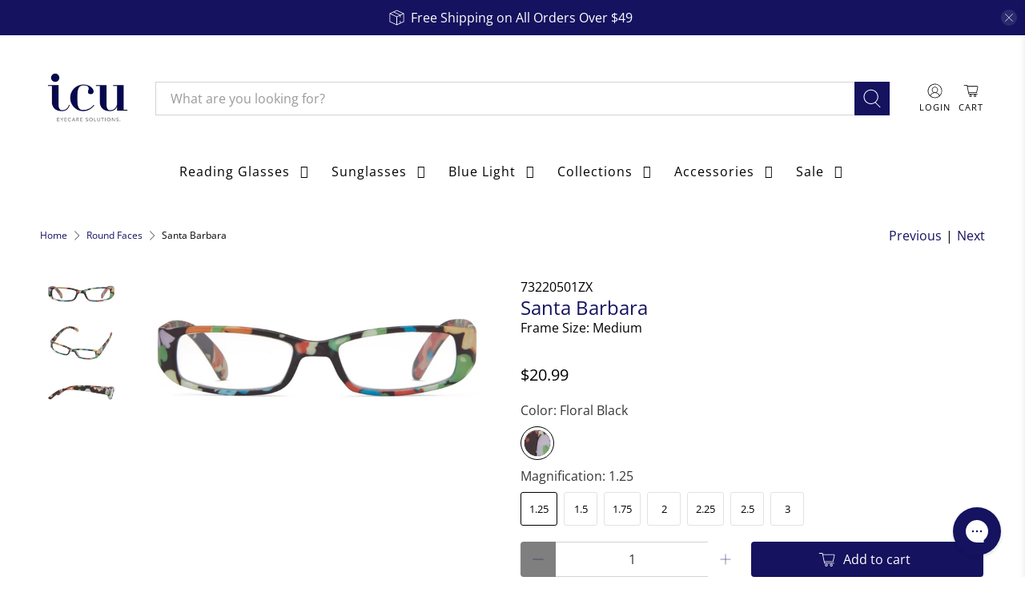

--- FILE ---
content_type: text/html; charset=utf-8
request_url: https://icueyewear.com/collections/round-faces/products/santa-barbara
body_size: 81147
content:


 <!doctype html>
<html class="no-js no-touch" lang="en">
<head> <script>
    window.Store = window.Store || {};
    window.Store.id = 5861015655;</script> <meta charset="utf-8"> <meta http-equiv="cleartype" content="on"> <meta name="robots" content="index,follow"> <meta name="viewport" content="width=device-width,initial-scale=1"> <meta name="theme-color" content="#ffffff"> <link rel="canonical" href="https://icueyewear.com/products/santa-barbara"><title>Wink - Santa Barbara Reading Glasses - ICU Eyecare Solutions</title> <!-- DNS prefetches --> <link rel="dns-prefetch" href="https://cdn.shopify.com"> <link rel="dns-prefetch" href="https://fonts.shopify.com"> <link rel="dns-prefetch" href="https://monorail-edge.shopifysvc.com"> <link rel="dns-prefetch" href="https://ajax.googleapis.com"> <!-- Preconnects --> <link rel="preconnect" href="https://cdn.shopify.com" crossorigin> <link rel="preconnect" href="https://fonts.shopify.com" crossorigin> <link rel="preconnect" href="https://monorail-edge.shopifysvc.com"> <link rel="preconnect" href="https://ajax.googleapis.com"> <!-- Preloads --> <!-- Preload CSS --> <link rel="preload" href="//icueyewear.com/cdn/shop/t/136/assets/fancybox.css?v=30466120580444283401717707981" as="style"> <link rel="preload" href="//icueyewear.com/cdn/shop/t/136/assets/styles.css?v=53560918740781333841751931950" as="style"> <!-- Preload JS --> <link rel="preload" href="https://ajax.googleapis.com/ajax/libs/jquery/3.6.0/jquery.min.js" as="script"> <link rel="preload" href="//icueyewear.com/cdn/shop/t/136/assets/vendors.js?v=81390588734714311721717707981" as="script"> <link rel="preload" href="//icueyewear.com/cdn/shop/t/136/assets/utilities.js?v=17547107198205258051717707981" as="script"> <link rel="preload" href="//icueyewear.com/cdn/shop/t/136/assets/app.js?v=157226998940186471041717707981" as="script"> <!-- CSS for Flex --> <link rel="stylesheet" href="//icueyewear.com/cdn/shop/t/136/assets/fancybox.css?v=30466120580444283401717707981"> <link rel="stylesheet" href="//icueyewear.com/cdn/shop/t/136/assets/styles.css?v=53560918740781333841751931950"> <script>
    window.PXUTheme = window.PXUTheme || {};
    window.PXUTheme.version = '5.1.1';
    window.PXUTheme.name = 'Flex';</script> <script>
    

window.PXUTheme = window.PXUTheme || {};


window.PXUTheme.info = {
  name: 'Flex',
  version: '3.0.0'
}


window.PXUTheme.currency = {};
window.PXUTheme.currency.show_multiple_currencies = null;
window.PXUTheme.currency.presentment_currency = "USD";
window.PXUTheme.currency.default_currency = "USD";
window.PXUTheme.currency.display_format = null;
window.PXUTheme.currency.money_format = "";
window.PXUTheme.currency.money_format_no_currency = "${{amount}}";
window.PXUTheme.currency.money_format_currency = "${{amount}} USD";
window.PXUTheme.currency.native_multi_currency = false;
window.PXUTheme.currency.iso_code = "USD";
window.PXUTheme.currency.symbol = "$";



window.PXUTheme.allCountryOptionTags = "\u003coption value=\"United States\" data-provinces=\"[[\u0026quot;Alabama\u0026quot;,\u0026quot;Alabama\u0026quot;],[\u0026quot;Alaska\u0026quot;,\u0026quot;Alaska\u0026quot;],[\u0026quot;American Samoa\u0026quot;,\u0026quot;American Samoa\u0026quot;],[\u0026quot;Arizona\u0026quot;,\u0026quot;Arizona\u0026quot;],[\u0026quot;Arkansas\u0026quot;,\u0026quot;Arkansas\u0026quot;],[\u0026quot;Armed Forces Americas\u0026quot;,\u0026quot;Armed Forces Americas\u0026quot;],[\u0026quot;Armed Forces Europe\u0026quot;,\u0026quot;Armed Forces Europe\u0026quot;],[\u0026quot;Armed Forces Pacific\u0026quot;,\u0026quot;Armed Forces Pacific\u0026quot;],[\u0026quot;California\u0026quot;,\u0026quot;California\u0026quot;],[\u0026quot;Colorado\u0026quot;,\u0026quot;Colorado\u0026quot;],[\u0026quot;Connecticut\u0026quot;,\u0026quot;Connecticut\u0026quot;],[\u0026quot;Delaware\u0026quot;,\u0026quot;Delaware\u0026quot;],[\u0026quot;District of Columbia\u0026quot;,\u0026quot;Washington DC\u0026quot;],[\u0026quot;Federated States of Micronesia\u0026quot;,\u0026quot;Micronesia\u0026quot;],[\u0026quot;Florida\u0026quot;,\u0026quot;Florida\u0026quot;],[\u0026quot;Georgia\u0026quot;,\u0026quot;Georgia\u0026quot;],[\u0026quot;Guam\u0026quot;,\u0026quot;Guam\u0026quot;],[\u0026quot;Hawaii\u0026quot;,\u0026quot;Hawaii\u0026quot;],[\u0026quot;Idaho\u0026quot;,\u0026quot;Idaho\u0026quot;],[\u0026quot;Illinois\u0026quot;,\u0026quot;Illinois\u0026quot;],[\u0026quot;Indiana\u0026quot;,\u0026quot;Indiana\u0026quot;],[\u0026quot;Iowa\u0026quot;,\u0026quot;Iowa\u0026quot;],[\u0026quot;Kansas\u0026quot;,\u0026quot;Kansas\u0026quot;],[\u0026quot;Kentucky\u0026quot;,\u0026quot;Kentucky\u0026quot;],[\u0026quot;Louisiana\u0026quot;,\u0026quot;Louisiana\u0026quot;],[\u0026quot;Maine\u0026quot;,\u0026quot;Maine\u0026quot;],[\u0026quot;Marshall Islands\u0026quot;,\u0026quot;Marshall Islands\u0026quot;],[\u0026quot;Maryland\u0026quot;,\u0026quot;Maryland\u0026quot;],[\u0026quot;Massachusetts\u0026quot;,\u0026quot;Massachusetts\u0026quot;],[\u0026quot;Michigan\u0026quot;,\u0026quot;Michigan\u0026quot;],[\u0026quot;Minnesota\u0026quot;,\u0026quot;Minnesota\u0026quot;],[\u0026quot;Mississippi\u0026quot;,\u0026quot;Mississippi\u0026quot;],[\u0026quot;Missouri\u0026quot;,\u0026quot;Missouri\u0026quot;],[\u0026quot;Montana\u0026quot;,\u0026quot;Montana\u0026quot;],[\u0026quot;Nebraska\u0026quot;,\u0026quot;Nebraska\u0026quot;],[\u0026quot;Nevada\u0026quot;,\u0026quot;Nevada\u0026quot;],[\u0026quot;New Hampshire\u0026quot;,\u0026quot;New Hampshire\u0026quot;],[\u0026quot;New Jersey\u0026quot;,\u0026quot;New Jersey\u0026quot;],[\u0026quot;New Mexico\u0026quot;,\u0026quot;New Mexico\u0026quot;],[\u0026quot;New York\u0026quot;,\u0026quot;New York\u0026quot;],[\u0026quot;North Carolina\u0026quot;,\u0026quot;North Carolina\u0026quot;],[\u0026quot;North Dakota\u0026quot;,\u0026quot;North Dakota\u0026quot;],[\u0026quot;Northern Mariana Islands\u0026quot;,\u0026quot;Northern Mariana Islands\u0026quot;],[\u0026quot;Ohio\u0026quot;,\u0026quot;Ohio\u0026quot;],[\u0026quot;Oklahoma\u0026quot;,\u0026quot;Oklahoma\u0026quot;],[\u0026quot;Oregon\u0026quot;,\u0026quot;Oregon\u0026quot;],[\u0026quot;Palau\u0026quot;,\u0026quot;Palau\u0026quot;],[\u0026quot;Pennsylvania\u0026quot;,\u0026quot;Pennsylvania\u0026quot;],[\u0026quot;Puerto Rico\u0026quot;,\u0026quot;Puerto Rico\u0026quot;],[\u0026quot;Rhode Island\u0026quot;,\u0026quot;Rhode Island\u0026quot;],[\u0026quot;South Carolina\u0026quot;,\u0026quot;South Carolina\u0026quot;],[\u0026quot;South Dakota\u0026quot;,\u0026quot;South Dakota\u0026quot;],[\u0026quot;Tennessee\u0026quot;,\u0026quot;Tennessee\u0026quot;],[\u0026quot;Texas\u0026quot;,\u0026quot;Texas\u0026quot;],[\u0026quot;Utah\u0026quot;,\u0026quot;Utah\u0026quot;],[\u0026quot;Vermont\u0026quot;,\u0026quot;Vermont\u0026quot;],[\u0026quot;Virgin Islands\u0026quot;,\u0026quot;U.S. Virgin Islands\u0026quot;],[\u0026quot;Virginia\u0026quot;,\u0026quot;Virginia\u0026quot;],[\u0026quot;Washington\u0026quot;,\u0026quot;Washington\u0026quot;],[\u0026quot;West Virginia\u0026quot;,\u0026quot;West Virginia\u0026quot;],[\u0026quot;Wisconsin\u0026quot;,\u0026quot;Wisconsin\u0026quot;],[\u0026quot;Wyoming\u0026quot;,\u0026quot;Wyoming\u0026quot;]]\"\u003eUnited States\u003c\/option\u003e\n\u003coption value=\"---\" data-provinces=\"[]\"\u003e---\u003c\/option\u003e\n\u003coption value=\"Afghanistan\" data-provinces=\"[]\"\u003eAfghanistan\u003c\/option\u003e\n\u003coption value=\"Aland Islands\" data-provinces=\"[]\"\u003eÅland Islands\u003c\/option\u003e\n\u003coption value=\"Albania\" data-provinces=\"[]\"\u003eAlbania\u003c\/option\u003e\n\u003coption value=\"Algeria\" data-provinces=\"[]\"\u003eAlgeria\u003c\/option\u003e\n\u003coption value=\"Andorra\" data-provinces=\"[]\"\u003eAndorra\u003c\/option\u003e\n\u003coption value=\"Angola\" data-provinces=\"[]\"\u003eAngola\u003c\/option\u003e\n\u003coption value=\"Anguilla\" data-provinces=\"[]\"\u003eAnguilla\u003c\/option\u003e\n\u003coption value=\"Antigua And Barbuda\" data-provinces=\"[]\"\u003eAntigua \u0026 Barbuda\u003c\/option\u003e\n\u003coption value=\"Argentina\" data-provinces=\"[[\u0026quot;Buenos Aires\u0026quot;,\u0026quot;Buenos Aires Province\u0026quot;],[\u0026quot;Catamarca\u0026quot;,\u0026quot;Catamarca\u0026quot;],[\u0026quot;Chaco\u0026quot;,\u0026quot;Chaco\u0026quot;],[\u0026quot;Chubut\u0026quot;,\u0026quot;Chubut\u0026quot;],[\u0026quot;Ciudad Autónoma de Buenos Aires\u0026quot;,\u0026quot;Buenos Aires (Autonomous City)\u0026quot;],[\u0026quot;Corrientes\u0026quot;,\u0026quot;Corrientes\u0026quot;],[\u0026quot;Córdoba\u0026quot;,\u0026quot;Córdoba\u0026quot;],[\u0026quot;Entre Ríos\u0026quot;,\u0026quot;Entre Ríos\u0026quot;],[\u0026quot;Formosa\u0026quot;,\u0026quot;Formosa\u0026quot;],[\u0026quot;Jujuy\u0026quot;,\u0026quot;Jujuy\u0026quot;],[\u0026quot;La Pampa\u0026quot;,\u0026quot;La Pampa\u0026quot;],[\u0026quot;La Rioja\u0026quot;,\u0026quot;La Rioja\u0026quot;],[\u0026quot;Mendoza\u0026quot;,\u0026quot;Mendoza\u0026quot;],[\u0026quot;Misiones\u0026quot;,\u0026quot;Misiones\u0026quot;],[\u0026quot;Neuquén\u0026quot;,\u0026quot;Neuquén\u0026quot;],[\u0026quot;Río Negro\u0026quot;,\u0026quot;Río Negro\u0026quot;],[\u0026quot;Salta\u0026quot;,\u0026quot;Salta\u0026quot;],[\u0026quot;San Juan\u0026quot;,\u0026quot;San Juan\u0026quot;],[\u0026quot;San Luis\u0026quot;,\u0026quot;San Luis\u0026quot;],[\u0026quot;Santa Cruz\u0026quot;,\u0026quot;Santa Cruz\u0026quot;],[\u0026quot;Santa Fe\u0026quot;,\u0026quot;Santa Fe\u0026quot;],[\u0026quot;Santiago Del Estero\u0026quot;,\u0026quot;Santiago del Estero\u0026quot;],[\u0026quot;Tierra Del Fuego\u0026quot;,\u0026quot;Tierra del Fuego\u0026quot;],[\u0026quot;Tucumán\u0026quot;,\u0026quot;Tucumán\u0026quot;]]\"\u003eArgentina\u003c\/option\u003e\n\u003coption value=\"Armenia\" data-provinces=\"[]\"\u003eArmenia\u003c\/option\u003e\n\u003coption value=\"Aruba\" data-provinces=\"[]\"\u003eAruba\u003c\/option\u003e\n\u003coption value=\"Ascension Island\" data-provinces=\"[]\"\u003eAscension Island\u003c\/option\u003e\n\u003coption value=\"Australia\" data-provinces=\"[[\u0026quot;Australian Capital Territory\u0026quot;,\u0026quot;Australian Capital Territory\u0026quot;],[\u0026quot;New South Wales\u0026quot;,\u0026quot;New South Wales\u0026quot;],[\u0026quot;Northern Territory\u0026quot;,\u0026quot;Northern Territory\u0026quot;],[\u0026quot;Queensland\u0026quot;,\u0026quot;Queensland\u0026quot;],[\u0026quot;South Australia\u0026quot;,\u0026quot;South Australia\u0026quot;],[\u0026quot;Tasmania\u0026quot;,\u0026quot;Tasmania\u0026quot;],[\u0026quot;Victoria\u0026quot;,\u0026quot;Victoria\u0026quot;],[\u0026quot;Western Australia\u0026quot;,\u0026quot;Western Australia\u0026quot;]]\"\u003eAustralia\u003c\/option\u003e\n\u003coption value=\"Austria\" data-provinces=\"[]\"\u003eAustria\u003c\/option\u003e\n\u003coption value=\"Azerbaijan\" data-provinces=\"[]\"\u003eAzerbaijan\u003c\/option\u003e\n\u003coption value=\"Bahamas\" data-provinces=\"[]\"\u003eBahamas\u003c\/option\u003e\n\u003coption value=\"Bahrain\" data-provinces=\"[]\"\u003eBahrain\u003c\/option\u003e\n\u003coption value=\"Bangladesh\" data-provinces=\"[]\"\u003eBangladesh\u003c\/option\u003e\n\u003coption value=\"Barbados\" data-provinces=\"[]\"\u003eBarbados\u003c\/option\u003e\n\u003coption value=\"Belarus\" data-provinces=\"[]\"\u003eBelarus\u003c\/option\u003e\n\u003coption value=\"Belgium\" data-provinces=\"[]\"\u003eBelgium\u003c\/option\u003e\n\u003coption value=\"Belize\" data-provinces=\"[]\"\u003eBelize\u003c\/option\u003e\n\u003coption value=\"Benin\" data-provinces=\"[]\"\u003eBenin\u003c\/option\u003e\n\u003coption value=\"Bermuda\" data-provinces=\"[]\"\u003eBermuda\u003c\/option\u003e\n\u003coption value=\"Bhutan\" data-provinces=\"[]\"\u003eBhutan\u003c\/option\u003e\n\u003coption value=\"Bolivia\" data-provinces=\"[]\"\u003eBolivia\u003c\/option\u003e\n\u003coption value=\"Bosnia And Herzegovina\" data-provinces=\"[]\"\u003eBosnia \u0026 Herzegovina\u003c\/option\u003e\n\u003coption value=\"Botswana\" data-provinces=\"[]\"\u003eBotswana\u003c\/option\u003e\n\u003coption value=\"Brazil\" data-provinces=\"[[\u0026quot;Acre\u0026quot;,\u0026quot;Acre\u0026quot;],[\u0026quot;Alagoas\u0026quot;,\u0026quot;Alagoas\u0026quot;],[\u0026quot;Amapá\u0026quot;,\u0026quot;Amapá\u0026quot;],[\u0026quot;Amazonas\u0026quot;,\u0026quot;Amazonas\u0026quot;],[\u0026quot;Bahia\u0026quot;,\u0026quot;Bahia\u0026quot;],[\u0026quot;Ceará\u0026quot;,\u0026quot;Ceará\u0026quot;],[\u0026quot;Distrito Federal\u0026quot;,\u0026quot;Federal District\u0026quot;],[\u0026quot;Espírito Santo\u0026quot;,\u0026quot;Espírito Santo\u0026quot;],[\u0026quot;Goiás\u0026quot;,\u0026quot;Goiás\u0026quot;],[\u0026quot;Maranhão\u0026quot;,\u0026quot;Maranhão\u0026quot;],[\u0026quot;Mato Grosso\u0026quot;,\u0026quot;Mato Grosso\u0026quot;],[\u0026quot;Mato Grosso do Sul\u0026quot;,\u0026quot;Mato Grosso do Sul\u0026quot;],[\u0026quot;Minas Gerais\u0026quot;,\u0026quot;Minas Gerais\u0026quot;],[\u0026quot;Paraná\u0026quot;,\u0026quot;Paraná\u0026quot;],[\u0026quot;Paraíba\u0026quot;,\u0026quot;Paraíba\u0026quot;],[\u0026quot;Pará\u0026quot;,\u0026quot;Pará\u0026quot;],[\u0026quot;Pernambuco\u0026quot;,\u0026quot;Pernambuco\u0026quot;],[\u0026quot;Piauí\u0026quot;,\u0026quot;Piauí\u0026quot;],[\u0026quot;Rio Grande do Norte\u0026quot;,\u0026quot;Rio Grande do Norte\u0026quot;],[\u0026quot;Rio Grande do Sul\u0026quot;,\u0026quot;Rio Grande do Sul\u0026quot;],[\u0026quot;Rio de Janeiro\u0026quot;,\u0026quot;Rio de Janeiro\u0026quot;],[\u0026quot;Rondônia\u0026quot;,\u0026quot;Rondônia\u0026quot;],[\u0026quot;Roraima\u0026quot;,\u0026quot;Roraima\u0026quot;],[\u0026quot;Santa Catarina\u0026quot;,\u0026quot;Santa Catarina\u0026quot;],[\u0026quot;Sergipe\u0026quot;,\u0026quot;Sergipe\u0026quot;],[\u0026quot;São Paulo\u0026quot;,\u0026quot;São Paulo\u0026quot;],[\u0026quot;Tocantins\u0026quot;,\u0026quot;Tocantins\u0026quot;]]\"\u003eBrazil\u003c\/option\u003e\n\u003coption value=\"British Indian Ocean Territory\" data-provinces=\"[]\"\u003eBritish Indian Ocean Territory\u003c\/option\u003e\n\u003coption value=\"Virgin Islands, British\" data-provinces=\"[]\"\u003eBritish Virgin Islands\u003c\/option\u003e\n\u003coption value=\"Brunei\" data-provinces=\"[]\"\u003eBrunei\u003c\/option\u003e\n\u003coption value=\"Bulgaria\" data-provinces=\"[]\"\u003eBulgaria\u003c\/option\u003e\n\u003coption value=\"Burkina Faso\" data-provinces=\"[]\"\u003eBurkina Faso\u003c\/option\u003e\n\u003coption value=\"Burundi\" data-provinces=\"[]\"\u003eBurundi\u003c\/option\u003e\n\u003coption value=\"Cambodia\" data-provinces=\"[]\"\u003eCambodia\u003c\/option\u003e\n\u003coption value=\"Republic of Cameroon\" data-provinces=\"[]\"\u003eCameroon\u003c\/option\u003e\n\u003coption value=\"Canada\" data-provinces=\"[[\u0026quot;Alberta\u0026quot;,\u0026quot;Alberta\u0026quot;],[\u0026quot;British Columbia\u0026quot;,\u0026quot;British Columbia\u0026quot;],[\u0026quot;Manitoba\u0026quot;,\u0026quot;Manitoba\u0026quot;],[\u0026quot;New Brunswick\u0026quot;,\u0026quot;New Brunswick\u0026quot;],[\u0026quot;Newfoundland and Labrador\u0026quot;,\u0026quot;Newfoundland and Labrador\u0026quot;],[\u0026quot;Northwest Territories\u0026quot;,\u0026quot;Northwest Territories\u0026quot;],[\u0026quot;Nova Scotia\u0026quot;,\u0026quot;Nova Scotia\u0026quot;],[\u0026quot;Nunavut\u0026quot;,\u0026quot;Nunavut\u0026quot;],[\u0026quot;Ontario\u0026quot;,\u0026quot;Ontario\u0026quot;],[\u0026quot;Prince Edward Island\u0026quot;,\u0026quot;Prince Edward Island\u0026quot;],[\u0026quot;Quebec\u0026quot;,\u0026quot;Quebec\u0026quot;],[\u0026quot;Saskatchewan\u0026quot;,\u0026quot;Saskatchewan\u0026quot;],[\u0026quot;Yukon\u0026quot;,\u0026quot;Yukon\u0026quot;]]\"\u003eCanada\u003c\/option\u003e\n\u003coption value=\"Cape Verde\" data-provinces=\"[]\"\u003eCape Verde\u003c\/option\u003e\n\u003coption value=\"Caribbean Netherlands\" data-provinces=\"[]\"\u003eCaribbean Netherlands\u003c\/option\u003e\n\u003coption value=\"Cayman Islands\" data-provinces=\"[]\"\u003eCayman Islands\u003c\/option\u003e\n\u003coption value=\"Central African Republic\" data-provinces=\"[]\"\u003eCentral African Republic\u003c\/option\u003e\n\u003coption value=\"Chad\" data-provinces=\"[]\"\u003eChad\u003c\/option\u003e\n\u003coption value=\"Chile\" data-provinces=\"[[\u0026quot;Antofagasta\u0026quot;,\u0026quot;Antofagasta\u0026quot;],[\u0026quot;Araucanía\u0026quot;,\u0026quot;Araucanía\u0026quot;],[\u0026quot;Arica and Parinacota\u0026quot;,\u0026quot;Arica y Parinacota\u0026quot;],[\u0026quot;Atacama\u0026quot;,\u0026quot;Atacama\u0026quot;],[\u0026quot;Aysén\u0026quot;,\u0026quot;Aysén\u0026quot;],[\u0026quot;Biobío\u0026quot;,\u0026quot;Bío Bío\u0026quot;],[\u0026quot;Coquimbo\u0026quot;,\u0026quot;Coquimbo\u0026quot;],[\u0026quot;Los Lagos\u0026quot;,\u0026quot;Los Lagos\u0026quot;],[\u0026quot;Los Ríos\u0026quot;,\u0026quot;Los Ríos\u0026quot;],[\u0026quot;Magallanes\u0026quot;,\u0026quot;Magallanes Region\u0026quot;],[\u0026quot;Maule\u0026quot;,\u0026quot;Maule\u0026quot;],[\u0026quot;O\u0026#39;Higgins\u0026quot;,\u0026quot;Libertador General Bernardo O’Higgins\u0026quot;],[\u0026quot;Santiago\u0026quot;,\u0026quot;Santiago Metropolitan\u0026quot;],[\u0026quot;Tarapacá\u0026quot;,\u0026quot;Tarapacá\u0026quot;],[\u0026quot;Valparaíso\u0026quot;,\u0026quot;Valparaíso\u0026quot;],[\u0026quot;Ñuble\u0026quot;,\u0026quot;Ñuble\u0026quot;]]\"\u003eChile\u003c\/option\u003e\n\u003coption value=\"China\" data-provinces=\"[[\u0026quot;Anhui\u0026quot;,\u0026quot;Anhui\u0026quot;],[\u0026quot;Beijing\u0026quot;,\u0026quot;Beijing\u0026quot;],[\u0026quot;Chongqing\u0026quot;,\u0026quot;Chongqing\u0026quot;],[\u0026quot;Fujian\u0026quot;,\u0026quot;Fujian\u0026quot;],[\u0026quot;Gansu\u0026quot;,\u0026quot;Gansu\u0026quot;],[\u0026quot;Guangdong\u0026quot;,\u0026quot;Guangdong\u0026quot;],[\u0026quot;Guangxi\u0026quot;,\u0026quot;Guangxi\u0026quot;],[\u0026quot;Guizhou\u0026quot;,\u0026quot;Guizhou\u0026quot;],[\u0026quot;Hainan\u0026quot;,\u0026quot;Hainan\u0026quot;],[\u0026quot;Hebei\u0026quot;,\u0026quot;Hebei\u0026quot;],[\u0026quot;Heilongjiang\u0026quot;,\u0026quot;Heilongjiang\u0026quot;],[\u0026quot;Henan\u0026quot;,\u0026quot;Henan\u0026quot;],[\u0026quot;Hubei\u0026quot;,\u0026quot;Hubei\u0026quot;],[\u0026quot;Hunan\u0026quot;,\u0026quot;Hunan\u0026quot;],[\u0026quot;Inner Mongolia\u0026quot;,\u0026quot;Inner Mongolia\u0026quot;],[\u0026quot;Jiangsu\u0026quot;,\u0026quot;Jiangsu\u0026quot;],[\u0026quot;Jiangxi\u0026quot;,\u0026quot;Jiangxi\u0026quot;],[\u0026quot;Jilin\u0026quot;,\u0026quot;Jilin\u0026quot;],[\u0026quot;Liaoning\u0026quot;,\u0026quot;Liaoning\u0026quot;],[\u0026quot;Ningxia\u0026quot;,\u0026quot;Ningxia\u0026quot;],[\u0026quot;Qinghai\u0026quot;,\u0026quot;Qinghai\u0026quot;],[\u0026quot;Shaanxi\u0026quot;,\u0026quot;Shaanxi\u0026quot;],[\u0026quot;Shandong\u0026quot;,\u0026quot;Shandong\u0026quot;],[\u0026quot;Shanghai\u0026quot;,\u0026quot;Shanghai\u0026quot;],[\u0026quot;Shanxi\u0026quot;,\u0026quot;Shanxi\u0026quot;],[\u0026quot;Sichuan\u0026quot;,\u0026quot;Sichuan\u0026quot;],[\u0026quot;Tianjin\u0026quot;,\u0026quot;Tianjin\u0026quot;],[\u0026quot;Xinjiang\u0026quot;,\u0026quot;Xinjiang\u0026quot;],[\u0026quot;Xizang\u0026quot;,\u0026quot;Tibet\u0026quot;],[\u0026quot;Yunnan\u0026quot;,\u0026quot;Yunnan\u0026quot;],[\u0026quot;Zhejiang\u0026quot;,\u0026quot;Zhejiang\u0026quot;]]\"\u003eChina\u003c\/option\u003e\n\u003coption value=\"Christmas Island\" data-provinces=\"[]\"\u003eChristmas Island\u003c\/option\u003e\n\u003coption value=\"Cocos (Keeling) Islands\" data-provinces=\"[]\"\u003eCocos (Keeling) Islands\u003c\/option\u003e\n\u003coption value=\"Colombia\" data-provinces=\"[[\u0026quot;Amazonas\u0026quot;,\u0026quot;Amazonas\u0026quot;],[\u0026quot;Antioquia\u0026quot;,\u0026quot;Antioquia\u0026quot;],[\u0026quot;Arauca\u0026quot;,\u0026quot;Arauca\u0026quot;],[\u0026quot;Atlántico\u0026quot;,\u0026quot;Atlántico\u0026quot;],[\u0026quot;Bogotá, D.C.\u0026quot;,\u0026quot;Capital District\u0026quot;],[\u0026quot;Bolívar\u0026quot;,\u0026quot;Bolívar\u0026quot;],[\u0026quot;Boyacá\u0026quot;,\u0026quot;Boyacá\u0026quot;],[\u0026quot;Caldas\u0026quot;,\u0026quot;Caldas\u0026quot;],[\u0026quot;Caquetá\u0026quot;,\u0026quot;Caquetá\u0026quot;],[\u0026quot;Casanare\u0026quot;,\u0026quot;Casanare\u0026quot;],[\u0026quot;Cauca\u0026quot;,\u0026quot;Cauca\u0026quot;],[\u0026quot;Cesar\u0026quot;,\u0026quot;Cesar\u0026quot;],[\u0026quot;Chocó\u0026quot;,\u0026quot;Chocó\u0026quot;],[\u0026quot;Cundinamarca\u0026quot;,\u0026quot;Cundinamarca\u0026quot;],[\u0026quot;Córdoba\u0026quot;,\u0026quot;Córdoba\u0026quot;],[\u0026quot;Guainía\u0026quot;,\u0026quot;Guainía\u0026quot;],[\u0026quot;Guaviare\u0026quot;,\u0026quot;Guaviare\u0026quot;],[\u0026quot;Huila\u0026quot;,\u0026quot;Huila\u0026quot;],[\u0026quot;La Guajira\u0026quot;,\u0026quot;La Guajira\u0026quot;],[\u0026quot;Magdalena\u0026quot;,\u0026quot;Magdalena\u0026quot;],[\u0026quot;Meta\u0026quot;,\u0026quot;Meta\u0026quot;],[\u0026quot;Nariño\u0026quot;,\u0026quot;Nariño\u0026quot;],[\u0026quot;Norte de Santander\u0026quot;,\u0026quot;Norte de Santander\u0026quot;],[\u0026quot;Putumayo\u0026quot;,\u0026quot;Putumayo\u0026quot;],[\u0026quot;Quindío\u0026quot;,\u0026quot;Quindío\u0026quot;],[\u0026quot;Risaralda\u0026quot;,\u0026quot;Risaralda\u0026quot;],[\u0026quot;San Andrés, Providencia y Santa Catalina\u0026quot;,\u0026quot;San Andrés \\u0026 Providencia\u0026quot;],[\u0026quot;Santander\u0026quot;,\u0026quot;Santander\u0026quot;],[\u0026quot;Sucre\u0026quot;,\u0026quot;Sucre\u0026quot;],[\u0026quot;Tolima\u0026quot;,\u0026quot;Tolima\u0026quot;],[\u0026quot;Valle del Cauca\u0026quot;,\u0026quot;Valle del Cauca\u0026quot;],[\u0026quot;Vaupés\u0026quot;,\u0026quot;Vaupés\u0026quot;],[\u0026quot;Vichada\u0026quot;,\u0026quot;Vichada\u0026quot;]]\"\u003eColombia\u003c\/option\u003e\n\u003coption value=\"Comoros\" data-provinces=\"[]\"\u003eComoros\u003c\/option\u003e\n\u003coption value=\"Congo\" data-provinces=\"[]\"\u003eCongo - Brazzaville\u003c\/option\u003e\n\u003coption value=\"Congo, The Democratic Republic Of The\" data-provinces=\"[]\"\u003eCongo - Kinshasa\u003c\/option\u003e\n\u003coption value=\"Cook Islands\" data-provinces=\"[]\"\u003eCook Islands\u003c\/option\u003e\n\u003coption value=\"Costa Rica\" data-provinces=\"[[\u0026quot;Alajuela\u0026quot;,\u0026quot;Alajuela\u0026quot;],[\u0026quot;Cartago\u0026quot;,\u0026quot;Cartago\u0026quot;],[\u0026quot;Guanacaste\u0026quot;,\u0026quot;Guanacaste\u0026quot;],[\u0026quot;Heredia\u0026quot;,\u0026quot;Heredia\u0026quot;],[\u0026quot;Limón\u0026quot;,\u0026quot;Limón\u0026quot;],[\u0026quot;Puntarenas\u0026quot;,\u0026quot;Puntarenas\u0026quot;],[\u0026quot;San José\u0026quot;,\u0026quot;San José\u0026quot;]]\"\u003eCosta Rica\u003c\/option\u003e\n\u003coption value=\"Croatia\" data-provinces=\"[]\"\u003eCroatia\u003c\/option\u003e\n\u003coption value=\"Curaçao\" data-provinces=\"[]\"\u003eCuraçao\u003c\/option\u003e\n\u003coption value=\"Cyprus\" data-provinces=\"[]\"\u003eCyprus\u003c\/option\u003e\n\u003coption value=\"Czech Republic\" data-provinces=\"[]\"\u003eCzechia\u003c\/option\u003e\n\u003coption value=\"Côte d'Ivoire\" data-provinces=\"[]\"\u003eCôte d’Ivoire\u003c\/option\u003e\n\u003coption value=\"Denmark\" data-provinces=\"[]\"\u003eDenmark\u003c\/option\u003e\n\u003coption value=\"Djibouti\" data-provinces=\"[]\"\u003eDjibouti\u003c\/option\u003e\n\u003coption value=\"Dominica\" data-provinces=\"[]\"\u003eDominica\u003c\/option\u003e\n\u003coption value=\"Dominican Republic\" data-provinces=\"[]\"\u003eDominican Republic\u003c\/option\u003e\n\u003coption value=\"Ecuador\" data-provinces=\"[]\"\u003eEcuador\u003c\/option\u003e\n\u003coption value=\"Egypt\" data-provinces=\"[[\u0026quot;6th of October\u0026quot;,\u0026quot;6th of October\u0026quot;],[\u0026quot;Al Sharqia\u0026quot;,\u0026quot;Al Sharqia\u0026quot;],[\u0026quot;Alexandria\u0026quot;,\u0026quot;Alexandria\u0026quot;],[\u0026quot;Aswan\u0026quot;,\u0026quot;Aswan\u0026quot;],[\u0026quot;Asyut\u0026quot;,\u0026quot;Asyut\u0026quot;],[\u0026quot;Beheira\u0026quot;,\u0026quot;Beheira\u0026quot;],[\u0026quot;Beni Suef\u0026quot;,\u0026quot;Beni Suef\u0026quot;],[\u0026quot;Cairo\u0026quot;,\u0026quot;Cairo\u0026quot;],[\u0026quot;Dakahlia\u0026quot;,\u0026quot;Dakahlia\u0026quot;],[\u0026quot;Damietta\u0026quot;,\u0026quot;Damietta\u0026quot;],[\u0026quot;Faiyum\u0026quot;,\u0026quot;Faiyum\u0026quot;],[\u0026quot;Gharbia\u0026quot;,\u0026quot;Gharbia\u0026quot;],[\u0026quot;Giza\u0026quot;,\u0026quot;Giza\u0026quot;],[\u0026quot;Helwan\u0026quot;,\u0026quot;Helwan\u0026quot;],[\u0026quot;Ismailia\u0026quot;,\u0026quot;Ismailia\u0026quot;],[\u0026quot;Kafr el-Sheikh\u0026quot;,\u0026quot;Kafr el-Sheikh\u0026quot;],[\u0026quot;Luxor\u0026quot;,\u0026quot;Luxor\u0026quot;],[\u0026quot;Matrouh\u0026quot;,\u0026quot;Matrouh\u0026quot;],[\u0026quot;Minya\u0026quot;,\u0026quot;Minya\u0026quot;],[\u0026quot;Monufia\u0026quot;,\u0026quot;Monufia\u0026quot;],[\u0026quot;New Valley\u0026quot;,\u0026quot;New Valley\u0026quot;],[\u0026quot;North Sinai\u0026quot;,\u0026quot;North Sinai\u0026quot;],[\u0026quot;Port Said\u0026quot;,\u0026quot;Port Said\u0026quot;],[\u0026quot;Qalyubia\u0026quot;,\u0026quot;Qalyubia\u0026quot;],[\u0026quot;Qena\u0026quot;,\u0026quot;Qena\u0026quot;],[\u0026quot;Red Sea\u0026quot;,\u0026quot;Red Sea\u0026quot;],[\u0026quot;Sohag\u0026quot;,\u0026quot;Sohag\u0026quot;],[\u0026quot;South Sinai\u0026quot;,\u0026quot;South Sinai\u0026quot;],[\u0026quot;Suez\u0026quot;,\u0026quot;Suez\u0026quot;]]\"\u003eEgypt\u003c\/option\u003e\n\u003coption value=\"El Salvador\" data-provinces=\"[[\u0026quot;Ahuachapán\u0026quot;,\u0026quot;Ahuachapán\u0026quot;],[\u0026quot;Cabañas\u0026quot;,\u0026quot;Cabañas\u0026quot;],[\u0026quot;Chalatenango\u0026quot;,\u0026quot;Chalatenango\u0026quot;],[\u0026quot;Cuscatlán\u0026quot;,\u0026quot;Cuscatlán\u0026quot;],[\u0026quot;La Libertad\u0026quot;,\u0026quot;La Libertad\u0026quot;],[\u0026quot;La Paz\u0026quot;,\u0026quot;La Paz\u0026quot;],[\u0026quot;La Unión\u0026quot;,\u0026quot;La Unión\u0026quot;],[\u0026quot;Morazán\u0026quot;,\u0026quot;Morazán\u0026quot;],[\u0026quot;San Miguel\u0026quot;,\u0026quot;San Miguel\u0026quot;],[\u0026quot;San Salvador\u0026quot;,\u0026quot;San Salvador\u0026quot;],[\u0026quot;San Vicente\u0026quot;,\u0026quot;San Vicente\u0026quot;],[\u0026quot;Santa Ana\u0026quot;,\u0026quot;Santa Ana\u0026quot;],[\u0026quot;Sonsonate\u0026quot;,\u0026quot;Sonsonate\u0026quot;],[\u0026quot;Usulután\u0026quot;,\u0026quot;Usulután\u0026quot;]]\"\u003eEl Salvador\u003c\/option\u003e\n\u003coption value=\"Equatorial Guinea\" data-provinces=\"[]\"\u003eEquatorial Guinea\u003c\/option\u003e\n\u003coption value=\"Eritrea\" data-provinces=\"[]\"\u003eEritrea\u003c\/option\u003e\n\u003coption value=\"Estonia\" data-provinces=\"[]\"\u003eEstonia\u003c\/option\u003e\n\u003coption value=\"Eswatini\" data-provinces=\"[]\"\u003eEswatini\u003c\/option\u003e\n\u003coption value=\"Ethiopia\" data-provinces=\"[]\"\u003eEthiopia\u003c\/option\u003e\n\u003coption value=\"Falkland Islands (Malvinas)\" data-provinces=\"[]\"\u003eFalkland Islands\u003c\/option\u003e\n\u003coption value=\"Faroe Islands\" data-provinces=\"[]\"\u003eFaroe Islands\u003c\/option\u003e\n\u003coption value=\"Fiji\" data-provinces=\"[]\"\u003eFiji\u003c\/option\u003e\n\u003coption value=\"Finland\" data-provinces=\"[]\"\u003eFinland\u003c\/option\u003e\n\u003coption value=\"France\" data-provinces=\"[]\"\u003eFrance\u003c\/option\u003e\n\u003coption value=\"French Guiana\" data-provinces=\"[]\"\u003eFrench Guiana\u003c\/option\u003e\n\u003coption value=\"French Polynesia\" data-provinces=\"[]\"\u003eFrench Polynesia\u003c\/option\u003e\n\u003coption value=\"French Southern Territories\" data-provinces=\"[]\"\u003eFrench Southern Territories\u003c\/option\u003e\n\u003coption value=\"Gabon\" data-provinces=\"[]\"\u003eGabon\u003c\/option\u003e\n\u003coption value=\"Gambia\" data-provinces=\"[]\"\u003eGambia\u003c\/option\u003e\n\u003coption value=\"Georgia\" data-provinces=\"[]\"\u003eGeorgia\u003c\/option\u003e\n\u003coption value=\"Germany\" data-provinces=\"[]\"\u003eGermany\u003c\/option\u003e\n\u003coption value=\"Ghana\" data-provinces=\"[]\"\u003eGhana\u003c\/option\u003e\n\u003coption value=\"Gibraltar\" data-provinces=\"[]\"\u003eGibraltar\u003c\/option\u003e\n\u003coption value=\"Greece\" data-provinces=\"[]\"\u003eGreece\u003c\/option\u003e\n\u003coption value=\"Greenland\" data-provinces=\"[]\"\u003eGreenland\u003c\/option\u003e\n\u003coption value=\"Grenada\" data-provinces=\"[]\"\u003eGrenada\u003c\/option\u003e\n\u003coption value=\"Guadeloupe\" data-provinces=\"[]\"\u003eGuadeloupe\u003c\/option\u003e\n\u003coption value=\"Guatemala\" data-provinces=\"[[\u0026quot;Alta Verapaz\u0026quot;,\u0026quot;Alta Verapaz\u0026quot;],[\u0026quot;Baja Verapaz\u0026quot;,\u0026quot;Baja Verapaz\u0026quot;],[\u0026quot;Chimaltenango\u0026quot;,\u0026quot;Chimaltenango\u0026quot;],[\u0026quot;Chiquimula\u0026quot;,\u0026quot;Chiquimula\u0026quot;],[\u0026quot;El Progreso\u0026quot;,\u0026quot;El Progreso\u0026quot;],[\u0026quot;Escuintla\u0026quot;,\u0026quot;Escuintla\u0026quot;],[\u0026quot;Guatemala\u0026quot;,\u0026quot;Guatemala\u0026quot;],[\u0026quot;Huehuetenango\u0026quot;,\u0026quot;Huehuetenango\u0026quot;],[\u0026quot;Izabal\u0026quot;,\u0026quot;Izabal\u0026quot;],[\u0026quot;Jalapa\u0026quot;,\u0026quot;Jalapa\u0026quot;],[\u0026quot;Jutiapa\u0026quot;,\u0026quot;Jutiapa\u0026quot;],[\u0026quot;Petén\u0026quot;,\u0026quot;Petén\u0026quot;],[\u0026quot;Quetzaltenango\u0026quot;,\u0026quot;Quetzaltenango\u0026quot;],[\u0026quot;Quiché\u0026quot;,\u0026quot;Quiché\u0026quot;],[\u0026quot;Retalhuleu\u0026quot;,\u0026quot;Retalhuleu\u0026quot;],[\u0026quot;Sacatepéquez\u0026quot;,\u0026quot;Sacatepéquez\u0026quot;],[\u0026quot;San Marcos\u0026quot;,\u0026quot;San Marcos\u0026quot;],[\u0026quot;Santa Rosa\u0026quot;,\u0026quot;Santa Rosa\u0026quot;],[\u0026quot;Sololá\u0026quot;,\u0026quot;Sololá\u0026quot;],[\u0026quot;Suchitepéquez\u0026quot;,\u0026quot;Suchitepéquez\u0026quot;],[\u0026quot;Totonicapán\u0026quot;,\u0026quot;Totonicapán\u0026quot;],[\u0026quot;Zacapa\u0026quot;,\u0026quot;Zacapa\u0026quot;]]\"\u003eGuatemala\u003c\/option\u003e\n\u003coption value=\"Guernsey\" data-provinces=\"[]\"\u003eGuernsey\u003c\/option\u003e\n\u003coption value=\"Guinea\" data-provinces=\"[]\"\u003eGuinea\u003c\/option\u003e\n\u003coption value=\"Guinea Bissau\" data-provinces=\"[]\"\u003eGuinea-Bissau\u003c\/option\u003e\n\u003coption value=\"Guyana\" data-provinces=\"[]\"\u003eGuyana\u003c\/option\u003e\n\u003coption value=\"Haiti\" data-provinces=\"[]\"\u003eHaiti\u003c\/option\u003e\n\u003coption value=\"Honduras\" data-provinces=\"[]\"\u003eHonduras\u003c\/option\u003e\n\u003coption value=\"Hong Kong\" data-provinces=\"[[\u0026quot;Hong Kong Island\u0026quot;,\u0026quot;Hong Kong Island\u0026quot;],[\u0026quot;Kowloon\u0026quot;,\u0026quot;Kowloon\u0026quot;],[\u0026quot;New Territories\u0026quot;,\u0026quot;New Territories\u0026quot;]]\"\u003eHong Kong SAR\u003c\/option\u003e\n\u003coption value=\"Hungary\" data-provinces=\"[]\"\u003eHungary\u003c\/option\u003e\n\u003coption value=\"Iceland\" data-provinces=\"[]\"\u003eIceland\u003c\/option\u003e\n\u003coption value=\"India\" data-provinces=\"[[\u0026quot;Andaman and Nicobar Islands\u0026quot;,\u0026quot;Andaman and Nicobar Islands\u0026quot;],[\u0026quot;Andhra Pradesh\u0026quot;,\u0026quot;Andhra Pradesh\u0026quot;],[\u0026quot;Arunachal Pradesh\u0026quot;,\u0026quot;Arunachal Pradesh\u0026quot;],[\u0026quot;Assam\u0026quot;,\u0026quot;Assam\u0026quot;],[\u0026quot;Bihar\u0026quot;,\u0026quot;Bihar\u0026quot;],[\u0026quot;Chandigarh\u0026quot;,\u0026quot;Chandigarh\u0026quot;],[\u0026quot;Chhattisgarh\u0026quot;,\u0026quot;Chhattisgarh\u0026quot;],[\u0026quot;Dadra and Nagar Haveli\u0026quot;,\u0026quot;Dadra and Nagar Haveli\u0026quot;],[\u0026quot;Daman and Diu\u0026quot;,\u0026quot;Daman and Diu\u0026quot;],[\u0026quot;Delhi\u0026quot;,\u0026quot;Delhi\u0026quot;],[\u0026quot;Goa\u0026quot;,\u0026quot;Goa\u0026quot;],[\u0026quot;Gujarat\u0026quot;,\u0026quot;Gujarat\u0026quot;],[\u0026quot;Haryana\u0026quot;,\u0026quot;Haryana\u0026quot;],[\u0026quot;Himachal Pradesh\u0026quot;,\u0026quot;Himachal Pradesh\u0026quot;],[\u0026quot;Jammu and Kashmir\u0026quot;,\u0026quot;Jammu and Kashmir\u0026quot;],[\u0026quot;Jharkhand\u0026quot;,\u0026quot;Jharkhand\u0026quot;],[\u0026quot;Karnataka\u0026quot;,\u0026quot;Karnataka\u0026quot;],[\u0026quot;Kerala\u0026quot;,\u0026quot;Kerala\u0026quot;],[\u0026quot;Ladakh\u0026quot;,\u0026quot;Ladakh\u0026quot;],[\u0026quot;Lakshadweep\u0026quot;,\u0026quot;Lakshadweep\u0026quot;],[\u0026quot;Madhya Pradesh\u0026quot;,\u0026quot;Madhya Pradesh\u0026quot;],[\u0026quot;Maharashtra\u0026quot;,\u0026quot;Maharashtra\u0026quot;],[\u0026quot;Manipur\u0026quot;,\u0026quot;Manipur\u0026quot;],[\u0026quot;Meghalaya\u0026quot;,\u0026quot;Meghalaya\u0026quot;],[\u0026quot;Mizoram\u0026quot;,\u0026quot;Mizoram\u0026quot;],[\u0026quot;Nagaland\u0026quot;,\u0026quot;Nagaland\u0026quot;],[\u0026quot;Odisha\u0026quot;,\u0026quot;Odisha\u0026quot;],[\u0026quot;Puducherry\u0026quot;,\u0026quot;Puducherry\u0026quot;],[\u0026quot;Punjab\u0026quot;,\u0026quot;Punjab\u0026quot;],[\u0026quot;Rajasthan\u0026quot;,\u0026quot;Rajasthan\u0026quot;],[\u0026quot;Sikkim\u0026quot;,\u0026quot;Sikkim\u0026quot;],[\u0026quot;Tamil Nadu\u0026quot;,\u0026quot;Tamil Nadu\u0026quot;],[\u0026quot;Telangana\u0026quot;,\u0026quot;Telangana\u0026quot;],[\u0026quot;Tripura\u0026quot;,\u0026quot;Tripura\u0026quot;],[\u0026quot;Uttar Pradesh\u0026quot;,\u0026quot;Uttar Pradesh\u0026quot;],[\u0026quot;Uttarakhand\u0026quot;,\u0026quot;Uttarakhand\u0026quot;],[\u0026quot;West Bengal\u0026quot;,\u0026quot;West Bengal\u0026quot;]]\"\u003eIndia\u003c\/option\u003e\n\u003coption value=\"Indonesia\" data-provinces=\"[[\u0026quot;Aceh\u0026quot;,\u0026quot;Aceh\u0026quot;],[\u0026quot;Bali\u0026quot;,\u0026quot;Bali\u0026quot;],[\u0026quot;Bangka Belitung\u0026quot;,\u0026quot;Bangka–Belitung Islands\u0026quot;],[\u0026quot;Banten\u0026quot;,\u0026quot;Banten\u0026quot;],[\u0026quot;Bengkulu\u0026quot;,\u0026quot;Bengkulu\u0026quot;],[\u0026quot;Gorontalo\u0026quot;,\u0026quot;Gorontalo\u0026quot;],[\u0026quot;Jakarta\u0026quot;,\u0026quot;Jakarta\u0026quot;],[\u0026quot;Jambi\u0026quot;,\u0026quot;Jambi\u0026quot;],[\u0026quot;Jawa Barat\u0026quot;,\u0026quot;West Java\u0026quot;],[\u0026quot;Jawa Tengah\u0026quot;,\u0026quot;Central Java\u0026quot;],[\u0026quot;Jawa Timur\u0026quot;,\u0026quot;East Java\u0026quot;],[\u0026quot;Kalimantan Barat\u0026quot;,\u0026quot;West Kalimantan\u0026quot;],[\u0026quot;Kalimantan Selatan\u0026quot;,\u0026quot;South Kalimantan\u0026quot;],[\u0026quot;Kalimantan Tengah\u0026quot;,\u0026quot;Central Kalimantan\u0026quot;],[\u0026quot;Kalimantan Timur\u0026quot;,\u0026quot;East Kalimantan\u0026quot;],[\u0026quot;Kalimantan Utara\u0026quot;,\u0026quot;North Kalimantan\u0026quot;],[\u0026quot;Kepulauan Riau\u0026quot;,\u0026quot;Riau Islands\u0026quot;],[\u0026quot;Lampung\u0026quot;,\u0026quot;Lampung\u0026quot;],[\u0026quot;Maluku\u0026quot;,\u0026quot;Maluku\u0026quot;],[\u0026quot;Maluku Utara\u0026quot;,\u0026quot;North Maluku\u0026quot;],[\u0026quot;North Sumatra\u0026quot;,\u0026quot;North Sumatra\u0026quot;],[\u0026quot;Nusa Tenggara Barat\u0026quot;,\u0026quot;West Nusa Tenggara\u0026quot;],[\u0026quot;Nusa Tenggara Timur\u0026quot;,\u0026quot;East Nusa Tenggara\u0026quot;],[\u0026quot;Papua\u0026quot;,\u0026quot;Papua\u0026quot;],[\u0026quot;Papua Barat\u0026quot;,\u0026quot;West Papua\u0026quot;],[\u0026quot;Riau\u0026quot;,\u0026quot;Riau\u0026quot;],[\u0026quot;South Sumatra\u0026quot;,\u0026quot;South Sumatra\u0026quot;],[\u0026quot;Sulawesi Barat\u0026quot;,\u0026quot;West Sulawesi\u0026quot;],[\u0026quot;Sulawesi Selatan\u0026quot;,\u0026quot;South Sulawesi\u0026quot;],[\u0026quot;Sulawesi Tengah\u0026quot;,\u0026quot;Central Sulawesi\u0026quot;],[\u0026quot;Sulawesi Tenggara\u0026quot;,\u0026quot;Southeast Sulawesi\u0026quot;],[\u0026quot;Sulawesi Utara\u0026quot;,\u0026quot;North Sulawesi\u0026quot;],[\u0026quot;West Sumatra\u0026quot;,\u0026quot;West Sumatra\u0026quot;],[\u0026quot;Yogyakarta\u0026quot;,\u0026quot;Yogyakarta\u0026quot;]]\"\u003eIndonesia\u003c\/option\u003e\n\u003coption value=\"Iraq\" data-provinces=\"[]\"\u003eIraq\u003c\/option\u003e\n\u003coption value=\"Ireland\" data-provinces=\"[[\u0026quot;Carlow\u0026quot;,\u0026quot;Carlow\u0026quot;],[\u0026quot;Cavan\u0026quot;,\u0026quot;Cavan\u0026quot;],[\u0026quot;Clare\u0026quot;,\u0026quot;Clare\u0026quot;],[\u0026quot;Cork\u0026quot;,\u0026quot;Cork\u0026quot;],[\u0026quot;Donegal\u0026quot;,\u0026quot;Donegal\u0026quot;],[\u0026quot;Dublin\u0026quot;,\u0026quot;Dublin\u0026quot;],[\u0026quot;Galway\u0026quot;,\u0026quot;Galway\u0026quot;],[\u0026quot;Kerry\u0026quot;,\u0026quot;Kerry\u0026quot;],[\u0026quot;Kildare\u0026quot;,\u0026quot;Kildare\u0026quot;],[\u0026quot;Kilkenny\u0026quot;,\u0026quot;Kilkenny\u0026quot;],[\u0026quot;Laois\u0026quot;,\u0026quot;Laois\u0026quot;],[\u0026quot;Leitrim\u0026quot;,\u0026quot;Leitrim\u0026quot;],[\u0026quot;Limerick\u0026quot;,\u0026quot;Limerick\u0026quot;],[\u0026quot;Longford\u0026quot;,\u0026quot;Longford\u0026quot;],[\u0026quot;Louth\u0026quot;,\u0026quot;Louth\u0026quot;],[\u0026quot;Mayo\u0026quot;,\u0026quot;Mayo\u0026quot;],[\u0026quot;Meath\u0026quot;,\u0026quot;Meath\u0026quot;],[\u0026quot;Monaghan\u0026quot;,\u0026quot;Monaghan\u0026quot;],[\u0026quot;Offaly\u0026quot;,\u0026quot;Offaly\u0026quot;],[\u0026quot;Roscommon\u0026quot;,\u0026quot;Roscommon\u0026quot;],[\u0026quot;Sligo\u0026quot;,\u0026quot;Sligo\u0026quot;],[\u0026quot;Tipperary\u0026quot;,\u0026quot;Tipperary\u0026quot;],[\u0026quot;Waterford\u0026quot;,\u0026quot;Waterford\u0026quot;],[\u0026quot;Westmeath\u0026quot;,\u0026quot;Westmeath\u0026quot;],[\u0026quot;Wexford\u0026quot;,\u0026quot;Wexford\u0026quot;],[\u0026quot;Wicklow\u0026quot;,\u0026quot;Wicklow\u0026quot;]]\"\u003eIreland\u003c\/option\u003e\n\u003coption value=\"Isle Of Man\" data-provinces=\"[]\"\u003eIsle of Man\u003c\/option\u003e\n\u003coption value=\"Israel\" data-provinces=\"[]\"\u003eIsrael\u003c\/option\u003e\n\u003coption value=\"Italy\" data-provinces=\"[[\u0026quot;Agrigento\u0026quot;,\u0026quot;Agrigento\u0026quot;],[\u0026quot;Alessandria\u0026quot;,\u0026quot;Alessandria\u0026quot;],[\u0026quot;Ancona\u0026quot;,\u0026quot;Ancona\u0026quot;],[\u0026quot;Aosta\u0026quot;,\u0026quot;Aosta Valley\u0026quot;],[\u0026quot;Arezzo\u0026quot;,\u0026quot;Arezzo\u0026quot;],[\u0026quot;Ascoli Piceno\u0026quot;,\u0026quot;Ascoli Piceno\u0026quot;],[\u0026quot;Asti\u0026quot;,\u0026quot;Asti\u0026quot;],[\u0026quot;Avellino\u0026quot;,\u0026quot;Avellino\u0026quot;],[\u0026quot;Bari\u0026quot;,\u0026quot;Bari\u0026quot;],[\u0026quot;Barletta-Andria-Trani\u0026quot;,\u0026quot;Barletta-Andria-Trani\u0026quot;],[\u0026quot;Belluno\u0026quot;,\u0026quot;Belluno\u0026quot;],[\u0026quot;Benevento\u0026quot;,\u0026quot;Benevento\u0026quot;],[\u0026quot;Bergamo\u0026quot;,\u0026quot;Bergamo\u0026quot;],[\u0026quot;Biella\u0026quot;,\u0026quot;Biella\u0026quot;],[\u0026quot;Bologna\u0026quot;,\u0026quot;Bologna\u0026quot;],[\u0026quot;Bolzano\u0026quot;,\u0026quot;South Tyrol\u0026quot;],[\u0026quot;Brescia\u0026quot;,\u0026quot;Brescia\u0026quot;],[\u0026quot;Brindisi\u0026quot;,\u0026quot;Brindisi\u0026quot;],[\u0026quot;Cagliari\u0026quot;,\u0026quot;Cagliari\u0026quot;],[\u0026quot;Caltanissetta\u0026quot;,\u0026quot;Caltanissetta\u0026quot;],[\u0026quot;Campobasso\u0026quot;,\u0026quot;Campobasso\u0026quot;],[\u0026quot;Carbonia-Iglesias\u0026quot;,\u0026quot;Carbonia-Iglesias\u0026quot;],[\u0026quot;Caserta\u0026quot;,\u0026quot;Caserta\u0026quot;],[\u0026quot;Catania\u0026quot;,\u0026quot;Catania\u0026quot;],[\u0026quot;Catanzaro\u0026quot;,\u0026quot;Catanzaro\u0026quot;],[\u0026quot;Chieti\u0026quot;,\u0026quot;Chieti\u0026quot;],[\u0026quot;Como\u0026quot;,\u0026quot;Como\u0026quot;],[\u0026quot;Cosenza\u0026quot;,\u0026quot;Cosenza\u0026quot;],[\u0026quot;Cremona\u0026quot;,\u0026quot;Cremona\u0026quot;],[\u0026quot;Crotone\u0026quot;,\u0026quot;Crotone\u0026quot;],[\u0026quot;Cuneo\u0026quot;,\u0026quot;Cuneo\u0026quot;],[\u0026quot;Enna\u0026quot;,\u0026quot;Enna\u0026quot;],[\u0026quot;Fermo\u0026quot;,\u0026quot;Fermo\u0026quot;],[\u0026quot;Ferrara\u0026quot;,\u0026quot;Ferrara\u0026quot;],[\u0026quot;Firenze\u0026quot;,\u0026quot;Florence\u0026quot;],[\u0026quot;Foggia\u0026quot;,\u0026quot;Foggia\u0026quot;],[\u0026quot;Forlì-Cesena\u0026quot;,\u0026quot;Forlì-Cesena\u0026quot;],[\u0026quot;Frosinone\u0026quot;,\u0026quot;Frosinone\u0026quot;],[\u0026quot;Genova\u0026quot;,\u0026quot;Genoa\u0026quot;],[\u0026quot;Gorizia\u0026quot;,\u0026quot;Gorizia\u0026quot;],[\u0026quot;Grosseto\u0026quot;,\u0026quot;Grosseto\u0026quot;],[\u0026quot;Imperia\u0026quot;,\u0026quot;Imperia\u0026quot;],[\u0026quot;Isernia\u0026quot;,\u0026quot;Isernia\u0026quot;],[\u0026quot;L\u0026#39;Aquila\u0026quot;,\u0026quot;L’Aquila\u0026quot;],[\u0026quot;La Spezia\u0026quot;,\u0026quot;La Spezia\u0026quot;],[\u0026quot;Latina\u0026quot;,\u0026quot;Latina\u0026quot;],[\u0026quot;Lecce\u0026quot;,\u0026quot;Lecce\u0026quot;],[\u0026quot;Lecco\u0026quot;,\u0026quot;Lecco\u0026quot;],[\u0026quot;Livorno\u0026quot;,\u0026quot;Livorno\u0026quot;],[\u0026quot;Lodi\u0026quot;,\u0026quot;Lodi\u0026quot;],[\u0026quot;Lucca\u0026quot;,\u0026quot;Lucca\u0026quot;],[\u0026quot;Macerata\u0026quot;,\u0026quot;Macerata\u0026quot;],[\u0026quot;Mantova\u0026quot;,\u0026quot;Mantua\u0026quot;],[\u0026quot;Massa-Carrara\u0026quot;,\u0026quot;Massa and Carrara\u0026quot;],[\u0026quot;Matera\u0026quot;,\u0026quot;Matera\u0026quot;],[\u0026quot;Medio Campidano\u0026quot;,\u0026quot;Medio Campidano\u0026quot;],[\u0026quot;Messina\u0026quot;,\u0026quot;Messina\u0026quot;],[\u0026quot;Milano\u0026quot;,\u0026quot;Milan\u0026quot;],[\u0026quot;Modena\u0026quot;,\u0026quot;Modena\u0026quot;],[\u0026quot;Monza e Brianza\u0026quot;,\u0026quot;Monza and Brianza\u0026quot;],[\u0026quot;Napoli\u0026quot;,\u0026quot;Naples\u0026quot;],[\u0026quot;Novara\u0026quot;,\u0026quot;Novara\u0026quot;],[\u0026quot;Nuoro\u0026quot;,\u0026quot;Nuoro\u0026quot;],[\u0026quot;Ogliastra\u0026quot;,\u0026quot;Ogliastra\u0026quot;],[\u0026quot;Olbia-Tempio\u0026quot;,\u0026quot;Olbia-Tempio\u0026quot;],[\u0026quot;Oristano\u0026quot;,\u0026quot;Oristano\u0026quot;],[\u0026quot;Padova\u0026quot;,\u0026quot;Padua\u0026quot;],[\u0026quot;Palermo\u0026quot;,\u0026quot;Palermo\u0026quot;],[\u0026quot;Parma\u0026quot;,\u0026quot;Parma\u0026quot;],[\u0026quot;Pavia\u0026quot;,\u0026quot;Pavia\u0026quot;],[\u0026quot;Perugia\u0026quot;,\u0026quot;Perugia\u0026quot;],[\u0026quot;Pesaro e Urbino\u0026quot;,\u0026quot;Pesaro and Urbino\u0026quot;],[\u0026quot;Pescara\u0026quot;,\u0026quot;Pescara\u0026quot;],[\u0026quot;Piacenza\u0026quot;,\u0026quot;Piacenza\u0026quot;],[\u0026quot;Pisa\u0026quot;,\u0026quot;Pisa\u0026quot;],[\u0026quot;Pistoia\u0026quot;,\u0026quot;Pistoia\u0026quot;],[\u0026quot;Pordenone\u0026quot;,\u0026quot;Pordenone\u0026quot;],[\u0026quot;Potenza\u0026quot;,\u0026quot;Potenza\u0026quot;],[\u0026quot;Prato\u0026quot;,\u0026quot;Prato\u0026quot;],[\u0026quot;Ragusa\u0026quot;,\u0026quot;Ragusa\u0026quot;],[\u0026quot;Ravenna\u0026quot;,\u0026quot;Ravenna\u0026quot;],[\u0026quot;Reggio Calabria\u0026quot;,\u0026quot;Reggio Calabria\u0026quot;],[\u0026quot;Reggio Emilia\u0026quot;,\u0026quot;Reggio Emilia\u0026quot;],[\u0026quot;Rieti\u0026quot;,\u0026quot;Rieti\u0026quot;],[\u0026quot;Rimini\u0026quot;,\u0026quot;Rimini\u0026quot;],[\u0026quot;Roma\u0026quot;,\u0026quot;Rome\u0026quot;],[\u0026quot;Rovigo\u0026quot;,\u0026quot;Rovigo\u0026quot;],[\u0026quot;Salerno\u0026quot;,\u0026quot;Salerno\u0026quot;],[\u0026quot;Sassari\u0026quot;,\u0026quot;Sassari\u0026quot;],[\u0026quot;Savona\u0026quot;,\u0026quot;Savona\u0026quot;],[\u0026quot;Siena\u0026quot;,\u0026quot;Siena\u0026quot;],[\u0026quot;Siracusa\u0026quot;,\u0026quot;Syracuse\u0026quot;],[\u0026quot;Sondrio\u0026quot;,\u0026quot;Sondrio\u0026quot;],[\u0026quot;Taranto\u0026quot;,\u0026quot;Taranto\u0026quot;],[\u0026quot;Teramo\u0026quot;,\u0026quot;Teramo\u0026quot;],[\u0026quot;Terni\u0026quot;,\u0026quot;Terni\u0026quot;],[\u0026quot;Torino\u0026quot;,\u0026quot;Turin\u0026quot;],[\u0026quot;Trapani\u0026quot;,\u0026quot;Trapani\u0026quot;],[\u0026quot;Trento\u0026quot;,\u0026quot;Trentino\u0026quot;],[\u0026quot;Treviso\u0026quot;,\u0026quot;Treviso\u0026quot;],[\u0026quot;Trieste\u0026quot;,\u0026quot;Trieste\u0026quot;],[\u0026quot;Udine\u0026quot;,\u0026quot;Udine\u0026quot;],[\u0026quot;Varese\u0026quot;,\u0026quot;Varese\u0026quot;],[\u0026quot;Venezia\u0026quot;,\u0026quot;Venice\u0026quot;],[\u0026quot;Verbano-Cusio-Ossola\u0026quot;,\u0026quot;Verbano-Cusio-Ossola\u0026quot;],[\u0026quot;Vercelli\u0026quot;,\u0026quot;Vercelli\u0026quot;],[\u0026quot;Verona\u0026quot;,\u0026quot;Verona\u0026quot;],[\u0026quot;Vibo Valentia\u0026quot;,\u0026quot;Vibo Valentia\u0026quot;],[\u0026quot;Vicenza\u0026quot;,\u0026quot;Vicenza\u0026quot;],[\u0026quot;Viterbo\u0026quot;,\u0026quot;Viterbo\u0026quot;]]\"\u003eItaly\u003c\/option\u003e\n\u003coption value=\"Jamaica\" data-provinces=\"[]\"\u003eJamaica\u003c\/option\u003e\n\u003coption value=\"Japan\" data-provinces=\"[[\u0026quot;Aichi\u0026quot;,\u0026quot;Aichi\u0026quot;],[\u0026quot;Akita\u0026quot;,\u0026quot;Akita\u0026quot;],[\u0026quot;Aomori\u0026quot;,\u0026quot;Aomori\u0026quot;],[\u0026quot;Chiba\u0026quot;,\u0026quot;Chiba\u0026quot;],[\u0026quot;Ehime\u0026quot;,\u0026quot;Ehime\u0026quot;],[\u0026quot;Fukui\u0026quot;,\u0026quot;Fukui\u0026quot;],[\u0026quot;Fukuoka\u0026quot;,\u0026quot;Fukuoka\u0026quot;],[\u0026quot;Fukushima\u0026quot;,\u0026quot;Fukushima\u0026quot;],[\u0026quot;Gifu\u0026quot;,\u0026quot;Gifu\u0026quot;],[\u0026quot;Gunma\u0026quot;,\u0026quot;Gunma\u0026quot;],[\u0026quot;Hiroshima\u0026quot;,\u0026quot;Hiroshima\u0026quot;],[\u0026quot;Hokkaidō\u0026quot;,\u0026quot;Hokkaido\u0026quot;],[\u0026quot;Hyōgo\u0026quot;,\u0026quot;Hyogo\u0026quot;],[\u0026quot;Ibaraki\u0026quot;,\u0026quot;Ibaraki\u0026quot;],[\u0026quot;Ishikawa\u0026quot;,\u0026quot;Ishikawa\u0026quot;],[\u0026quot;Iwate\u0026quot;,\u0026quot;Iwate\u0026quot;],[\u0026quot;Kagawa\u0026quot;,\u0026quot;Kagawa\u0026quot;],[\u0026quot;Kagoshima\u0026quot;,\u0026quot;Kagoshima\u0026quot;],[\u0026quot;Kanagawa\u0026quot;,\u0026quot;Kanagawa\u0026quot;],[\u0026quot;Kumamoto\u0026quot;,\u0026quot;Kumamoto\u0026quot;],[\u0026quot;Kyōto\u0026quot;,\u0026quot;Kyoto\u0026quot;],[\u0026quot;Kōchi\u0026quot;,\u0026quot;Kochi\u0026quot;],[\u0026quot;Mie\u0026quot;,\u0026quot;Mie\u0026quot;],[\u0026quot;Miyagi\u0026quot;,\u0026quot;Miyagi\u0026quot;],[\u0026quot;Miyazaki\u0026quot;,\u0026quot;Miyazaki\u0026quot;],[\u0026quot;Nagano\u0026quot;,\u0026quot;Nagano\u0026quot;],[\u0026quot;Nagasaki\u0026quot;,\u0026quot;Nagasaki\u0026quot;],[\u0026quot;Nara\u0026quot;,\u0026quot;Nara\u0026quot;],[\u0026quot;Niigata\u0026quot;,\u0026quot;Niigata\u0026quot;],[\u0026quot;Okayama\u0026quot;,\u0026quot;Okayama\u0026quot;],[\u0026quot;Okinawa\u0026quot;,\u0026quot;Okinawa\u0026quot;],[\u0026quot;Saga\u0026quot;,\u0026quot;Saga\u0026quot;],[\u0026quot;Saitama\u0026quot;,\u0026quot;Saitama\u0026quot;],[\u0026quot;Shiga\u0026quot;,\u0026quot;Shiga\u0026quot;],[\u0026quot;Shimane\u0026quot;,\u0026quot;Shimane\u0026quot;],[\u0026quot;Shizuoka\u0026quot;,\u0026quot;Shizuoka\u0026quot;],[\u0026quot;Tochigi\u0026quot;,\u0026quot;Tochigi\u0026quot;],[\u0026quot;Tokushima\u0026quot;,\u0026quot;Tokushima\u0026quot;],[\u0026quot;Tottori\u0026quot;,\u0026quot;Tottori\u0026quot;],[\u0026quot;Toyama\u0026quot;,\u0026quot;Toyama\u0026quot;],[\u0026quot;Tōkyō\u0026quot;,\u0026quot;Tokyo\u0026quot;],[\u0026quot;Wakayama\u0026quot;,\u0026quot;Wakayama\u0026quot;],[\u0026quot;Yamagata\u0026quot;,\u0026quot;Yamagata\u0026quot;],[\u0026quot;Yamaguchi\u0026quot;,\u0026quot;Yamaguchi\u0026quot;],[\u0026quot;Yamanashi\u0026quot;,\u0026quot;Yamanashi\u0026quot;],[\u0026quot;Ōita\u0026quot;,\u0026quot;Oita\u0026quot;],[\u0026quot;Ōsaka\u0026quot;,\u0026quot;Osaka\u0026quot;]]\"\u003eJapan\u003c\/option\u003e\n\u003coption value=\"Jersey\" data-provinces=\"[]\"\u003eJersey\u003c\/option\u003e\n\u003coption value=\"Jordan\" data-provinces=\"[]\"\u003eJordan\u003c\/option\u003e\n\u003coption value=\"Kazakhstan\" data-provinces=\"[]\"\u003eKazakhstan\u003c\/option\u003e\n\u003coption value=\"Kenya\" data-provinces=\"[]\"\u003eKenya\u003c\/option\u003e\n\u003coption value=\"Kiribati\" data-provinces=\"[]\"\u003eKiribati\u003c\/option\u003e\n\u003coption value=\"Kosovo\" data-provinces=\"[]\"\u003eKosovo\u003c\/option\u003e\n\u003coption value=\"Kuwait\" data-provinces=\"[[\u0026quot;Al Ahmadi\u0026quot;,\u0026quot;Al Ahmadi\u0026quot;],[\u0026quot;Al Asimah\u0026quot;,\u0026quot;Al Asimah\u0026quot;],[\u0026quot;Al Farwaniyah\u0026quot;,\u0026quot;Al Farwaniyah\u0026quot;],[\u0026quot;Al Jahra\u0026quot;,\u0026quot;Al Jahra\u0026quot;],[\u0026quot;Hawalli\u0026quot;,\u0026quot;Hawalli\u0026quot;],[\u0026quot;Mubarak Al-Kabeer\u0026quot;,\u0026quot;Mubarak Al-Kabeer\u0026quot;]]\"\u003eKuwait\u003c\/option\u003e\n\u003coption value=\"Kyrgyzstan\" data-provinces=\"[]\"\u003eKyrgyzstan\u003c\/option\u003e\n\u003coption value=\"Lao People's Democratic Republic\" data-provinces=\"[]\"\u003eLaos\u003c\/option\u003e\n\u003coption value=\"Latvia\" data-provinces=\"[]\"\u003eLatvia\u003c\/option\u003e\n\u003coption value=\"Lebanon\" data-provinces=\"[]\"\u003eLebanon\u003c\/option\u003e\n\u003coption value=\"Lesotho\" data-provinces=\"[]\"\u003eLesotho\u003c\/option\u003e\n\u003coption value=\"Liberia\" data-provinces=\"[]\"\u003eLiberia\u003c\/option\u003e\n\u003coption value=\"Libyan Arab Jamahiriya\" data-provinces=\"[]\"\u003eLibya\u003c\/option\u003e\n\u003coption value=\"Liechtenstein\" data-provinces=\"[]\"\u003eLiechtenstein\u003c\/option\u003e\n\u003coption value=\"Lithuania\" data-provinces=\"[]\"\u003eLithuania\u003c\/option\u003e\n\u003coption value=\"Luxembourg\" data-provinces=\"[]\"\u003eLuxembourg\u003c\/option\u003e\n\u003coption value=\"Macao\" data-provinces=\"[]\"\u003eMacao SAR\u003c\/option\u003e\n\u003coption value=\"Madagascar\" data-provinces=\"[]\"\u003eMadagascar\u003c\/option\u003e\n\u003coption value=\"Malawi\" data-provinces=\"[]\"\u003eMalawi\u003c\/option\u003e\n\u003coption value=\"Malaysia\" data-provinces=\"[[\u0026quot;Johor\u0026quot;,\u0026quot;Johor\u0026quot;],[\u0026quot;Kedah\u0026quot;,\u0026quot;Kedah\u0026quot;],[\u0026quot;Kelantan\u0026quot;,\u0026quot;Kelantan\u0026quot;],[\u0026quot;Kuala Lumpur\u0026quot;,\u0026quot;Kuala Lumpur\u0026quot;],[\u0026quot;Labuan\u0026quot;,\u0026quot;Labuan\u0026quot;],[\u0026quot;Melaka\u0026quot;,\u0026quot;Malacca\u0026quot;],[\u0026quot;Negeri Sembilan\u0026quot;,\u0026quot;Negeri Sembilan\u0026quot;],[\u0026quot;Pahang\u0026quot;,\u0026quot;Pahang\u0026quot;],[\u0026quot;Penang\u0026quot;,\u0026quot;Penang\u0026quot;],[\u0026quot;Perak\u0026quot;,\u0026quot;Perak\u0026quot;],[\u0026quot;Perlis\u0026quot;,\u0026quot;Perlis\u0026quot;],[\u0026quot;Putrajaya\u0026quot;,\u0026quot;Putrajaya\u0026quot;],[\u0026quot;Sabah\u0026quot;,\u0026quot;Sabah\u0026quot;],[\u0026quot;Sarawak\u0026quot;,\u0026quot;Sarawak\u0026quot;],[\u0026quot;Selangor\u0026quot;,\u0026quot;Selangor\u0026quot;],[\u0026quot;Terengganu\u0026quot;,\u0026quot;Terengganu\u0026quot;]]\"\u003eMalaysia\u003c\/option\u003e\n\u003coption value=\"Maldives\" data-provinces=\"[]\"\u003eMaldives\u003c\/option\u003e\n\u003coption value=\"Mali\" data-provinces=\"[]\"\u003eMali\u003c\/option\u003e\n\u003coption value=\"Malta\" data-provinces=\"[]\"\u003eMalta\u003c\/option\u003e\n\u003coption value=\"Martinique\" data-provinces=\"[]\"\u003eMartinique\u003c\/option\u003e\n\u003coption value=\"Mauritania\" data-provinces=\"[]\"\u003eMauritania\u003c\/option\u003e\n\u003coption value=\"Mauritius\" data-provinces=\"[]\"\u003eMauritius\u003c\/option\u003e\n\u003coption value=\"Mayotte\" data-provinces=\"[]\"\u003eMayotte\u003c\/option\u003e\n\u003coption value=\"Mexico\" data-provinces=\"[[\u0026quot;Aguascalientes\u0026quot;,\u0026quot;Aguascalientes\u0026quot;],[\u0026quot;Baja California\u0026quot;,\u0026quot;Baja California\u0026quot;],[\u0026quot;Baja California Sur\u0026quot;,\u0026quot;Baja California Sur\u0026quot;],[\u0026quot;Campeche\u0026quot;,\u0026quot;Campeche\u0026quot;],[\u0026quot;Chiapas\u0026quot;,\u0026quot;Chiapas\u0026quot;],[\u0026quot;Chihuahua\u0026quot;,\u0026quot;Chihuahua\u0026quot;],[\u0026quot;Ciudad de México\u0026quot;,\u0026quot;Ciudad de Mexico\u0026quot;],[\u0026quot;Coahuila\u0026quot;,\u0026quot;Coahuila\u0026quot;],[\u0026quot;Colima\u0026quot;,\u0026quot;Colima\u0026quot;],[\u0026quot;Durango\u0026quot;,\u0026quot;Durango\u0026quot;],[\u0026quot;Guanajuato\u0026quot;,\u0026quot;Guanajuato\u0026quot;],[\u0026quot;Guerrero\u0026quot;,\u0026quot;Guerrero\u0026quot;],[\u0026quot;Hidalgo\u0026quot;,\u0026quot;Hidalgo\u0026quot;],[\u0026quot;Jalisco\u0026quot;,\u0026quot;Jalisco\u0026quot;],[\u0026quot;Michoacán\u0026quot;,\u0026quot;Michoacán\u0026quot;],[\u0026quot;Morelos\u0026quot;,\u0026quot;Morelos\u0026quot;],[\u0026quot;México\u0026quot;,\u0026quot;Mexico State\u0026quot;],[\u0026quot;Nayarit\u0026quot;,\u0026quot;Nayarit\u0026quot;],[\u0026quot;Nuevo León\u0026quot;,\u0026quot;Nuevo León\u0026quot;],[\u0026quot;Oaxaca\u0026quot;,\u0026quot;Oaxaca\u0026quot;],[\u0026quot;Puebla\u0026quot;,\u0026quot;Puebla\u0026quot;],[\u0026quot;Querétaro\u0026quot;,\u0026quot;Querétaro\u0026quot;],[\u0026quot;Quintana Roo\u0026quot;,\u0026quot;Quintana Roo\u0026quot;],[\u0026quot;San Luis Potosí\u0026quot;,\u0026quot;San Luis Potosí\u0026quot;],[\u0026quot;Sinaloa\u0026quot;,\u0026quot;Sinaloa\u0026quot;],[\u0026quot;Sonora\u0026quot;,\u0026quot;Sonora\u0026quot;],[\u0026quot;Tabasco\u0026quot;,\u0026quot;Tabasco\u0026quot;],[\u0026quot;Tamaulipas\u0026quot;,\u0026quot;Tamaulipas\u0026quot;],[\u0026quot;Tlaxcala\u0026quot;,\u0026quot;Tlaxcala\u0026quot;],[\u0026quot;Veracruz\u0026quot;,\u0026quot;Veracruz\u0026quot;],[\u0026quot;Yucatán\u0026quot;,\u0026quot;Yucatán\u0026quot;],[\u0026quot;Zacatecas\u0026quot;,\u0026quot;Zacatecas\u0026quot;]]\"\u003eMexico\u003c\/option\u003e\n\u003coption value=\"Moldova, Republic of\" data-provinces=\"[]\"\u003eMoldova\u003c\/option\u003e\n\u003coption value=\"Monaco\" data-provinces=\"[]\"\u003eMonaco\u003c\/option\u003e\n\u003coption value=\"Mongolia\" data-provinces=\"[]\"\u003eMongolia\u003c\/option\u003e\n\u003coption value=\"Montenegro\" data-provinces=\"[]\"\u003eMontenegro\u003c\/option\u003e\n\u003coption value=\"Montserrat\" data-provinces=\"[]\"\u003eMontserrat\u003c\/option\u003e\n\u003coption value=\"Morocco\" data-provinces=\"[]\"\u003eMorocco\u003c\/option\u003e\n\u003coption value=\"Mozambique\" data-provinces=\"[]\"\u003eMozambique\u003c\/option\u003e\n\u003coption value=\"Myanmar\" data-provinces=\"[]\"\u003eMyanmar (Burma)\u003c\/option\u003e\n\u003coption value=\"Namibia\" data-provinces=\"[]\"\u003eNamibia\u003c\/option\u003e\n\u003coption value=\"Nauru\" data-provinces=\"[]\"\u003eNauru\u003c\/option\u003e\n\u003coption value=\"Nepal\" data-provinces=\"[]\"\u003eNepal\u003c\/option\u003e\n\u003coption value=\"Netherlands\" data-provinces=\"[]\"\u003eNetherlands\u003c\/option\u003e\n\u003coption value=\"New Caledonia\" data-provinces=\"[]\"\u003eNew Caledonia\u003c\/option\u003e\n\u003coption value=\"New Zealand\" data-provinces=\"[[\u0026quot;Auckland\u0026quot;,\u0026quot;Auckland\u0026quot;],[\u0026quot;Bay of Plenty\u0026quot;,\u0026quot;Bay of Plenty\u0026quot;],[\u0026quot;Canterbury\u0026quot;,\u0026quot;Canterbury\u0026quot;],[\u0026quot;Chatham Islands\u0026quot;,\u0026quot;Chatham Islands\u0026quot;],[\u0026quot;Gisborne\u0026quot;,\u0026quot;Gisborne\u0026quot;],[\u0026quot;Hawke\u0026#39;s Bay\u0026quot;,\u0026quot;Hawke’s Bay\u0026quot;],[\u0026quot;Manawatu-Wanganui\u0026quot;,\u0026quot;Manawatū-Whanganui\u0026quot;],[\u0026quot;Marlborough\u0026quot;,\u0026quot;Marlborough\u0026quot;],[\u0026quot;Nelson\u0026quot;,\u0026quot;Nelson\u0026quot;],[\u0026quot;Northland\u0026quot;,\u0026quot;Northland\u0026quot;],[\u0026quot;Otago\u0026quot;,\u0026quot;Otago\u0026quot;],[\u0026quot;Southland\u0026quot;,\u0026quot;Southland\u0026quot;],[\u0026quot;Taranaki\u0026quot;,\u0026quot;Taranaki\u0026quot;],[\u0026quot;Tasman\u0026quot;,\u0026quot;Tasman\u0026quot;],[\u0026quot;Waikato\u0026quot;,\u0026quot;Waikato\u0026quot;],[\u0026quot;Wellington\u0026quot;,\u0026quot;Wellington\u0026quot;],[\u0026quot;West Coast\u0026quot;,\u0026quot;West Coast\u0026quot;]]\"\u003eNew Zealand\u003c\/option\u003e\n\u003coption value=\"Nicaragua\" data-provinces=\"[]\"\u003eNicaragua\u003c\/option\u003e\n\u003coption value=\"Niger\" data-provinces=\"[]\"\u003eNiger\u003c\/option\u003e\n\u003coption value=\"Nigeria\" data-provinces=\"[[\u0026quot;Abia\u0026quot;,\u0026quot;Abia\u0026quot;],[\u0026quot;Abuja Federal Capital Territory\u0026quot;,\u0026quot;Federal Capital Territory\u0026quot;],[\u0026quot;Adamawa\u0026quot;,\u0026quot;Adamawa\u0026quot;],[\u0026quot;Akwa Ibom\u0026quot;,\u0026quot;Akwa Ibom\u0026quot;],[\u0026quot;Anambra\u0026quot;,\u0026quot;Anambra\u0026quot;],[\u0026quot;Bauchi\u0026quot;,\u0026quot;Bauchi\u0026quot;],[\u0026quot;Bayelsa\u0026quot;,\u0026quot;Bayelsa\u0026quot;],[\u0026quot;Benue\u0026quot;,\u0026quot;Benue\u0026quot;],[\u0026quot;Borno\u0026quot;,\u0026quot;Borno\u0026quot;],[\u0026quot;Cross River\u0026quot;,\u0026quot;Cross River\u0026quot;],[\u0026quot;Delta\u0026quot;,\u0026quot;Delta\u0026quot;],[\u0026quot;Ebonyi\u0026quot;,\u0026quot;Ebonyi\u0026quot;],[\u0026quot;Edo\u0026quot;,\u0026quot;Edo\u0026quot;],[\u0026quot;Ekiti\u0026quot;,\u0026quot;Ekiti\u0026quot;],[\u0026quot;Enugu\u0026quot;,\u0026quot;Enugu\u0026quot;],[\u0026quot;Gombe\u0026quot;,\u0026quot;Gombe\u0026quot;],[\u0026quot;Imo\u0026quot;,\u0026quot;Imo\u0026quot;],[\u0026quot;Jigawa\u0026quot;,\u0026quot;Jigawa\u0026quot;],[\u0026quot;Kaduna\u0026quot;,\u0026quot;Kaduna\u0026quot;],[\u0026quot;Kano\u0026quot;,\u0026quot;Kano\u0026quot;],[\u0026quot;Katsina\u0026quot;,\u0026quot;Katsina\u0026quot;],[\u0026quot;Kebbi\u0026quot;,\u0026quot;Kebbi\u0026quot;],[\u0026quot;Kogi\u0026quot;,\u0026quot;Kogi\u0026quot;],[\u0026quot;Kwara\u0026quot;,\u0026quot;Kwara\u0026quot;],[\u0026quot;Lagos\u0026quot;,\u0026quot;Lagos\u0026quot;],[\u0026quot;Nasarawa\u0026quot;,\u0026quot;Nasarawa\u0026quot;],[\u0026quot;Niger\u0026quot;,\u0026quot;Niger\u0026quot;],[\u0026quot;Ogun\u0026quot;,\u0026quot;Ogun\u0026quot;],[\u0026quot;Ondo\u0026quot;,\u0026quot;Ondo\u0026quot;],[\u0026quot;Osun\u0026quot;,\u0026quot;Osun\u0026quot;],[\u0026quot;Oyo\u0026quot;,\u0026quot;Oyo\u0026quot;],[\u0026quot;Plateau\u0026quot;,\u0026quot;Plateau\u0026quot;],[\u0026quot;Rivers\u0026quot;,\u0026quot;Rivers\u0026quot;],[\u0026quot;Sokoto\u0026quot;,\u0026quot;Sokoto\u0026quot;],[\u0026quot;Taraba\u0026quot;,\u0026quot;Taraba\u0026quot;],[\u0026quot;Yobe\u0026quot;,\u0026quot;Yobe\u0026quot;],[\u0026quot;Zamfara\u0026quot;,\u0026quot;Zamfara\u0026quot;]]\"\u003eNigeria\u003c\/option\u003e\n\u003coption value=\"Niue\" data-provinces=\"[]\"\u003eNiue\u003c\/option\u003e\n\u003coption value=\"Norfolk Island\" data-provinces=\"[]\"\u003eNorfolk Island\u003c\/option\u003e\n\u003coption value=\"North Macedonia\" data-provinces=\"[]\"\u003eNorth Macedonia\u003c\/option\u003e\n\u003coption value=\"Norway\" data-provinces=\"[]\"\u003eNorway\u003c\/option\u003e\n\u003coption value=\"Oman\" data-provinces=\"[]\"\u003eOman\u003c\/option\u003e\n\u003coption value=\"Pakistan\" data-provinces=\"[]\"\u003ePakistan\u003c\/option\u003e\n\u003coption value=\"Palestinian Territory, Occupied\" data-provinces=\"[]\"\u003ePalestinian Territories\u003c\/option\u003e\n\u003coption value=\"Panama\" data-provinces=\"[[\u0026quot;Bocas del Toro\u0026quot;,\u0026quot;Bocas del Toro\u0026quot;],[\u0026quot;Chiriquí\u0026quot;,\u0026quot;Chiriquí\u0026quot;],[\u0026quot;Coclé\u0026quot;,\u0026quot;Coclé\u0026quot;],[\u0026quot;Colón\u0026quot;,\u0026quot;Colón\u0026quot;],[\u0026quot;Darién\u0026quot;,\u0026quot;Darién\u0026quot;],[\u0026quot;Emberá\u0026quot;,\u0026quot;Emberá\u0026quot;],[\u0026quot;Herrera\u0026quot;,\u0026quot;Herrera\u0026quot;],[\u0026quot;Kuna Yala\u0026quot;,\u0026quot;Guna Yala\u0026quot;],[\u0026quot;Los Santos\u0026quot;,\u0026quot;Los Santos\u0026quot;],[\u0026quot;Ngöbe-Buglé\u0026quot;,\u0026quot;Ngöbe-Buglé\u0026quot;],[\u0026quot;Panamá\u0026quot;,\u0026quot;Panamá\u0026quot;],[\u0026quot;Panamá Oeste\u0026quot;,\u0026quot;West Panamá\u0026quot;],[\u0026quot;Veraguas\u0026quot;,\u0026quot;Veraguas\u0026quot;]]\"\u003ePanama\u003c\/option\u003e\n\u003coption value=\"Papua New Guinea\" data-provinces=\"[]\"\u003ePapua New Guinea\u003c\/option\u003e\n\u003coption value=\"Paraguay\" data-provinces=\"[]\"\u003eParaguay\u003c\/option\u003e\n\u003coption value=\"Peru\" data-provinces=\"[[\u0026quot;Amazonas\u0026quot;,\u0026quot;Amazonas\u0026quot;],[\u0026quot;Apurímac\u0026quot;,\u0026quot;Apurímac\u0026quot;],[\u0026quot;Arequipa\u0026quot;,\u0026quot;Arequipa\u0026quot;],[\u0026quot;Ayacucho\u0026quot;,\u0026quot;Ayacucho\u0026quot;],[\u0026quot;Cajamarca\u0026quot;,\u0026quot;Cajamarca\u0026quot;],[\u0026quot;Callao\u0026quot;,\u0026quot;El Callao\u0026quot;],[\u0026quot;Cuzco\u0026quot;,\u0026quot;Cusco\u0026quot;],[\u0026quot;Huancavelica\u0026quot;,\u0026quot;Huancavelica\u0026quot;],[\u0026quot;Huánuco\u0026quot;,\u0026quot;Huánuco\u0026quot;],[\u0026quot;Ica\u0026quot;,\u0026quot;Ica\u0026quot;],[\u0026quot;Junín\u0026quot;,\u0026quot;Junín\u0026quot;],[\u0026quot;La Libertad\u0026quot;,\u0026quot;La Libertad\u0026quot;],[\u0026quot;Lambayeque\u0026quot;,\u0026quot;Lambayeque\u0026quot;],[\u0026quot;Lima (departamento)\u0026quot;,\u0026quot;Lima (Department)\u0026quot;],[\u0026quot;Lima (provincia)\u0026quot;,\u0026quot;Lima (Metropolitan)\u0026quot;],[\u0026quot;Loreto\u0026quot;,\u0026quot;Loreto\u0026quot;],[\u0026quot;Madre de Dios\u0026quot;,\u0026quot;Madre de Dios\u0026quot;],[\u0026quot;Moquegua\u0026quot;,\u0026quot;Moquegua\u0026quot;],[\u0026quot;Pasco\u0026quot;,\u0026quot;Pasco\u0026quot;],[\u0026quot;Piura\u0026quot;,\u0026quot;Piura\u0026quot;],[\u0026quot;Puno\u0026quot;,\u0026quot;Puno\u0026quot;],[\u0026quot;San Martín\u0026quot;,\u0026quot;San Martín\u0026quot;],[\u0026quot;Tacna\u0026quot;,\u0026quot;Tacna\u0026quot;],[\u0026quot;Tumbes\u0026quot;,\u0026quot;Tumbes\u0026quot;],[\u0026quot;Ucayali\u0026quot;,\u0026quot;Ucayali\u0026quot;],[\u0026quot;Áncash\u0026quot;,\u0026quot;Ancash\u0026quot;]]\"\u003ePeru\u003c\/option\u003e\n\u003coption value=\"Philippines\" data-provinces=\"[[\u0026quot;Abra\u0026quot;,\u0026quot;Abra\u0026quot;],[\u0026quot;Agusan del Norte\u0026quot;,\u0026quot;Agusan del Norte\u0026quot;],[\u0026quot;Agusan del Sur\u0026quot;,\u0026quot;Agusan del Sur\u0026quot;],[\u0026quot;Aklan\u0026quot;,\u0026quot;Aklan\u0026quot;],[\u0026quot;Albay\u0026quot;,\u0026quot;Albay\u0026quot;],[\u0026quot;Antique\u0026quot;,\u0026quot;Antique\u0026quot;],[\u0026quot;Apayao\u0026quot;,\u0026quot;Apayao\u0026quot;],[\u0026quot;Aurora\u0026quot;,\u0026quot;Aurora\u0026quot;],[\u0026quot;Basilan\u0026quot;,\u0026quot;Basilan\u0026quot;],[\u0026quot;Bataan\u0026quot;,\u0026quot;Bataan\u0026quot;],[\u0026quot;Batanes\u0026quot;,\u0026quot;Batanes\u0026quot;],[\u0026quot;Batangas\u0026quot;,\u0026quot;Batangas\u0026quot;],[\u0026quot;Benguet\u0026quot;,\u0026quot;Benguet\u0026quot;],[\u0026quot;Biliran\u0026quot;,\u0026quot;Biliran\u0026quot;],[\u0026quot;Bohol\u0026quot;,\u0026quot;Bohol\u0026quot;],[\u0026quot;Bukidnon\u0026quot;,\u0026quot;Bukidnon\u0026quot;],[\u0026quot;Bulacan\u0026quot;,\u0026quot;Bulacan\u0026quot;],[\u0026quot;Cagayan\u0026quot;,\u0026quot;Cagayan\u0026quot;],[\u0026quot;Camarines Norte\u0026quot;,\u0026quot;Camarines Norte\u0026quot;],[\u0026quot;Camarines Sur\u0026quot;,\u0026quot;Camarines Sur\u0026quot;],[\u0026quot;Camiguin\u0026quot;,\u0026quot;Camiguin\u0026quot;],[\u0026quot;Capiz\u0026quot;,\u0026quot;Capiz\u0026quot;],[\u0026quot;Catanduanes\u0026quot;,\u0026quot;Catanduanes\u0026quot;],[\u0026quot;Cavite\u0026quot;,\u0026quot;Cavite\u0026quot;],[\u0026quot;Cebu\u0026quot;,\u0026quot;Cebu\u0026quot;],[\u0026quot;Cotabato\u0026quot;,\u0026quot;Cotabato\u0026quot;],[\u0026quot;Davao Occidental\u0026quot;,\u0026quot;Davao Occidental\u0026quot;],[\u0026quot;Davao Oriental\u0026quot;,\u0026quot;Davao Oriental\u0026quot;],[\u0026quot;Davao de Oro\u0026quot;,\u0026quot;Compostela Valley\u0026quot;],[\u0026quot;Davao del Norte\u0026quot;,\u0026quot;Davao del Norte\u0026quot;],[\u0026quot;Davao del Sur\u0026quot;,\u0026quot;Davao del Sur\u0026quot;],[\u0026quot;Dinagat Islands\u0026quot;,\u0026quot;Dinagat Islands\u0026quot;],[\u0026quot;Eastern Samar\u0026quot;,\u0026quot;Eastern Samar\u0026quot;],[\u0026quot;Guimaras\u0026quot;,\u0026quot;Guimaras\u0026quot;],[\u0026quot;Ifugao\u0026quot;,\u0026quot;Ifugao\u0026quot;],[\u0026quot;Ilocos Norte\u0026quot;,\u0026quot;Ilocos Norte\u0026quot;],[\u0026quot;Ilocos Sur\u0026quot;,\u0026quot;Ilocos Sur\u0026quot;],[\u0026quot;Iloilo\u0026quot;,\u0026quot;Iloilo\u0026quot;],[\u0026quot;Isabela\u0026quot;,\u0026quot;Isabela\u0026quot;],[\u0026quot;Kalinga\u0026quot;,\u0026quot;Kalinga\u0026quot;],[\u0026quot;La Union\u0026quot;,\u0026quot;La Union\u0026quot;],[\u0026quot;Laguna\u0026quot;,\u0026quot;Laguna\u0026quot;],[\u0026quot;Lanao del Norte\u0026quot;,\u0026quot;Lanao del Norte\u0026quot;],[\u0026quot;Lanao del Sur\u0026quot;,\u0026quot;Lanao del Sur\u0026quot;],[\u0026quot;Leyte\u0026quot;,\u0026quot;Leyte\u0026quot;],[\u0026quot;Maguindanao\u0026quot;,\u0026quot;Maguindanao\u0026quot;],[\u0026quot;Marinduque\u0026quot;,\u0026quot;Marinduque\u0026quot;],[\u0026quot;Masbate\u0026quot;,\u0026quot;Masbate\u0026quot;],[\u0026quot;Metro Manila\u0026quot;,\u0026quot;Metro Manila\u0026quot;],[\u0026quot;Misamis Occidental\u0026quot;,\u0026quot;Misamis Occidental\u0026quot;],[\u0026quot;Misamis Oriental\u0026quot;,\u0026quot;Misamis Oriental\u0026quot;],[\u0026quot;Mountain Province\u0026quot;,\u0026quot;Mountain\u0026quot;],[\u0026quot;Negros Occidental\u0026quot;,\u0026quot;Negros Occidental\u0026quot;],[\u0026quot;Negros Oriental\u0026quot;,\u0026quot;Negros Oriental\u0026quot;],[\u0026quot;Northern Samar\u0026quot;,\u0026quot;Northern Samar\u0026quot;],[\u0026quot;Nueva Ecija\u0026quot;,\u0026quot;Nueva Ecija\u0026quot;],[\u0026quot;Nueva Vizcaya\u0026quot;,\u0026quot;Nueva Vizcaya\u0026quot;],[\u0026quot;Occidental Mindoro\u0026quot;,\u0026quot;Occidental Mindoro\u0026quot;],[\u0026quot;Oriental Mindoro\u0026quot;,\u0026quot;Oriental Mindoro\u0026quot;],[\u0026quot;Palawan\u0026quot;,\u0026quot;Palawan\u0026quot;],[\u0026quot;Pampanga\u0026quot;,\u0026quot;Pampanga\u0026quot;],[\u0026quot;Pangasinan\u0026quot;,\u0026quot;Pangasinan\u0026quot;],[\u0026quot;Quezon\u0026quot;,\u0026quot;Quezon\u0026quot;],[\u0026quot;Quirino\u0026quot;,\u0026quot;Quirino\u0026quot;],[\u0026quot;Rizal\u0026quot;,\u0026quot;Rizal\u0026quot;],[\u0026quot;Romblon\u0026quot;,\u0026quot;Romblon\u0026quot;],[\u0026quot;Samar\u0026quot;,\u0026quot;Samar\u0026quot;],[\u0026quot;Sarangani\u0026quot;,\u0026quot;Sarangani\u0026quot;],[\u0026quot;Siquijor\u0026quot;,\u0026quot;Siquijor\u0026quot;],[\u0026quot;Sorsogon\u0026quot;,\u0026quot;Sorsogon\u0026quot;],[\u0026quot;South Cotabato\u0026quot;,\u0026quot;South Cotabato\u0026quot;],[\u0026quot;Southern Leyte\u0026quot;,\u0026quot;Southern Leyte\u0026quot;],[\u0026quot;Sultan Kudarat\u0026quot;,\u0026quot;Sultan Kudarat\u0026quot;],[\u0026quot;Sulu\u0026quot;,\u0026quot;Sulu\u0026quot;],[\u0026quot;Surigao del Norte\u0026quot;,\u0026quot;Surigao del Norte\u0026quot;],[\u0026quot;Surigao del Sur\u0026quot;,\u0026quot;Surigao del Sur\u0026quot;],[\u0026quot;Tarlac\u0026quot;,\u0026quot;Tarlac\u0026quot;],[\u0026quot;Tawi-Tawi\u0026quot;,\u0026quot;Tawi-Tawi\u0026quot;],[\u0026quot;Zambales\u0026quot;,\u0026quot;Zambales\u0026quot;],[\u0026quot;Zamboanga Sibugay\u0026quot;,\u0026quot;Zamboanga Sibugay\u0026quot;],[\u0026quot;Zamboanga del Norte\u0026quot;,\u0026quot;Zamboanga del Norte\u0026quot;],[\u0026quot;Zamboanga del Sur\u0026quot;,\u0026quot;Zamboanga del Sur\u0026quot;]]\"\u003ePhilippines\u003c\/option\u003e\n\u003coption value=\"Pitcairn\" data-provinces=\"[]\"\u003ePitcairn Islands\u003c\/option\u003e\n\u003coption value=\"Poland\" data-provinces=\"[]\"\u003ePoland\u003c\/option\u003e\n\u003coption value=\"Portugal\" data-provinces=\"[[\u0026quot;Aveiro\u0026quot;,\u0026quot;Aveiro\u0026quot;],[\u0026quot;Açores\u0026quot;,\u0026quot;Azores\u0026quot;],[\u0026quot;Beja\u0026quot;,\u0026quot;Beja\u0026quot;],[\u0026quot;Braga\u0026quot;,\u0026quot;Braga\u0026quot;],[\u0026quot;Bragança\u0026quot;,\u0026quot;Bragança\u0026quot;],[\u0026quot;Castelo Branco\u0026quot;,\u0026quot;Castelo Branco\u0026quot;],[\u0026quot;Coimbra\u0026quot;,\u0026quot;Coimbra\u0026quot;],[\u0026quot;Faro\u0026quot;,\u0026quot;Faro\u0026quot;],[\u0026quot;Guarda\u0026quot;,\u0026quot;Guarda\u0026quot;],[\u0026quot;Leiria\u0026quot;,\u0026quot;Leiria\u0026quot;],[\u0026quot;Lisboa\u0026quot;,\u0026quot;Lisbon\u0026quot;],[\u0026quot;Madeira\u0026quot;,\u0026quot;Madeira\u0026quot;],[\u0026quot;Portalegre\u0026quot;,\u0026quot;Portalegre\u0026quot;],[\u0026quot;Porto\u0026quot;,\u0026quot;Porto\u0026quot;],[\u0026quot;Santarém\u0026quot;,\u0026quot;Santarém\u0026quot;],[\u0026quot;Setúbal\u0026quot;,\u0026quot;Setúbal\u0026quot;],[\u0026quot;Viana do Castelo\u0026quot;,\u0026quot;Viana do Castelo\u0026quot;],[\u0026quot;Vila Real\u0026quot;,\u0026quot;Vila Real\u0026quot;],[\u0026quot;Viseu\u0026quot;,\u0026quot;Viseu\u0026quot;],[\u0026quot;Évora\u0026quot;,\u0026quot;Évora\u0026quot;]]\"\u003ePortugal\u003c\/option\u003e\n\u003coption value=\"Qatar\" data-provinces=\"[]\"\u003eQatar\u003c\/option\u003e\n\u003coption value=\"Reunion\" data-provinces=\"[]\"\u003eRéunion\u003c\/option\u003e\n\u003coption value=\"Romania\" data-provinces=\"[[\u0026quot;Alba\u0026quot;,\u0026quot;Alba\u0026quot;],[\u0026quot;Arad\u0026quot;,\u0026quot;Arad\u0026quot;],[\u0026quot;Argeș\u0026quot;,\u0026quot;Argeș\u0026quot;],[\u0026quot;Bacău\u0026quot;,\u0026quot;Bacău\u0026quot;],[\u0026quot;Bihor\u0026quot;,\u0026quot;Bihor\u0026quot;],[\u0026quot;Bistrița-Năsăud\u0026quot;,\u0026quot;Bistriţa-Năsăud\u0026quot;],[\u0026quot;Botoșani\u0026quot;,\u0026quot;Botoşani\u0026quot;],[\u0026quot;Brașov\u0026quot;,\u0026quot;Braşov\u0026quot;],[\u0026quot;Brăila\u0026quot;,\u0026quot;Brăila\u0026quot;],[\u0026quot;București\u0026quot;,\u0026quot;Bucharest\u0026quot;],[\u0026quot;Buzău\u0026quot;,\u0026quot;Buzău\u0026quot;],[\u0026quot;Caraș-Severin\u0026quot;,\u0026quot;Caraș-Severin\u0026quot;],[\u0026quot;Cluj\u0026quot;,\u0026quot;Cluj\u0026quot;],[\u0026quot;Constanța\u0026quot;,\u0026quot;Constanța\u0026quot;],[\u0026quot;Covasna\u0026quot;,\u0026quot;Covasna\u0026quot;],[\u0026quot;Călărași\u0026quot;,\u0026quot;Călărași\u0026quot;],[\u0026quot;Dolj\u0026quot;,\u0026quot;Dolj\u0026quot;],[\u0026quot;Dâmbovița\u0026quot;,\u0026quot;Dâmbovița\u0026quot;],[\u0026quot;Galați\u0026quot;,\u0026quot;Galați\u0026quot;],[\u0026quot;Giurgiu\u0026quot;,\u0026quot;Giurgiu\u0026quot;],[\u0026quot;Gorj\u0026quot;,\u0026quot;Gorj\u0026quot;],[\u0026quot;Harghita\u0026quot;,\u0026quot;Harghita\u0026quot;],[\u0026quot;Hunedoara\u0026quot;,\u0026quot;Hunedoara\u0026quot;],[\u0026quot;Ialomița\u0026quot;,\u0026quot;Ialomița\u0026quot;],[\u0026quot;Iași\u0026quot;,\u0026quot;Iași\u0026quot;],[\u0026quot;Ilfov\u0026quot;,\u0026quot;Ilfov\u0026quot;],[\u0026quot;Maramureș\u0026quot;,\u0026quot;Maramureş\u0026quot;],[\u0026quot;Mehedinți\u0026quot;,\u0026quot;Mehedinți\u0026quot;],[\u0026quot;Mureș\u0026quot;,\u0026quot;Mureş\u0026quot;],[\u0026quot;Neamț\u0026quot;,\u0026quot;Neamţ\u0026quot;],[\u0026quot;Olt\u0026quot;,\u0026quot;Olt\u0026quot;],[\u0026quot;Prahova\u0026quot;,\u0026quot;Prahova\u0026quot;],[\u0026quot;Satu Mare\u0026quot;,\u0026quot;Satu Mare\u0026quot;],[\u0026quot;Sibiu\u0026quot;,\u0026quot;Sibiu\u0026quot;],[\u0026quot;Suceava\u0026quot;,\u0026quot;Suceava\u0026quot;],[\u0026quot;Sălaj\u0026quot;,\u0026quot;Sălaj\u0026quot;],[\u0026quot;Teleorman\u0026quot;,\u0026quot;Teleorman\u0026quot;],[\u0026quot;Timiș\u0026quot;,\u0026quot;Timiș\u0026quot;],[\u0026quot;Tulcea\u0026quot;,\u0026quot;Tulcea\u0026quot;],[\u0026quot;Vaslui\u0026quot;,\u0026quot;Vaslui\u0026quot;],[\u0026quot;Vrancea\u0026quot;,\u0026quot;Vrancea\u0026quot;],[\u0026quot;Vâlcea\u0026quot;,\u0026quot;Vâlcea\u0026quot;]]\"\u003eRomania\u003c\/option\u003e\n\u003coption value=\"Russia\" data-provinces=\"[[\u0026quot;Altai Krai\u0026quot;,\u0026quot;Altai Krai\u0026quot;],[\u0026quot;Altai Republic\u0026quot;,\u0026quot;Altai\u0026quot;],[\u0026quot;Amur Oblast\u0026quot;,\u0026quot;Amur\u0026quot;],[\u0026quot;Arkhangelsk Oblast\u0026quot;,\u0026quot;Arkhangelsk\u0026quot;],[\u0026quot;Astrakhan Oblast\u0026quot;,\u0026quot;Astrakhan\u0026quot;],[\u0026quot;Belgorod Oblast\u0026quot;,\u0026quot;Belgorod\u0026quot;],[\u0026quot;Bryansk Oblast\u0026quot;,\u0026quot;Bryansk\u0026quot;],[\u0026quot;Chechen Republic\u0026quot;,\u0026quot;Chechen\u0026quot;],[\u0026quot;Chelyabinsk Oblast\u0026quot;,\u0026quot;Chelyabinsk\u0026quot;],[\u0026quot;Chukotka Autonomous Okrug\u0026quot;,\u0026quot;Chukotka Okrug\u0026quot;],[\u0026quot;Chuvash Republic\u0026quot;,\u0026quot;Chuvash\u0026quot;],[\u0026quot;Irkutsk Oblast\u0026quot;,\u0026quot;Irkutsk\u0026quot;],[\u0026quot;Ivanovo Oblast\u0026quot;,\u0026quot;Ivanovo\u0026quot;],[\u0026quot;Jewish Autonomous Oblast\u0026quot;,\u0026quot;Jewish\u0026quot;],[\u0026quot;Kabardino-Balkarian Republic\u0026quot;,\u0026quot;Kabardino-Balkar\u0026quot;],[\u0026quot;Kaliningrad Oblast\u0026quot;,\u0026quot;Kaliningrad\u0026quot;],[\u0026quot;Kaluga Oblast\u0026quot;,\u0026quot;Kaluga\u0026quot;],[\u0026quot;Kamchatka Krai\u0026quot;,\u0026quot;Kamchatka Krai\u0026quot;],[\u0026quot;Karachay–Cherkess Republic\u0026quot;,\u0026quot;Karachay-Cherkess\u0026quot;],[\u0026quot;Kemerovo Oblast\u0026quot;,\u0026quot;Kemerovo\u0026quot;],[\u0026quot;Khabarovsk Krai\u0026quot;,\u0026quot;Khabarovsk Krai\u0026quot;],[\u0026quot;Khanty-Mansi Autonomous Okrug\u0026quot;,\u0026quot;Khanty-Mansi\u0026quot;],[\u0026quot;Kirov Oblast\u0026quot;,\u0026quot;Kirov\u0026quot;],[\u0026quot;Komi Republic\u0026quot;,\u0026quot;Komi\u0026quot;],[\u0026quot;Kostroma Oblast\u0026quot;,\u0026quot;Kostroma\u0026quot;],[\u0026quot;Krasnodar Krai\u0026quot;,\u0026quot;Krasnodar Krai\u0026quot;],[\u0026quot;Krasnoyarsk Krai\u0026quot;,\u0026quot;Krasnoyarsk Krai\u0026quot;],[\u0026quot;Kurgan Oblast\u0026quot;,\u0026quot;Kurgan\u0026quot;],[\u0026quot;Kursk Oblast\u0026quot;,\u0026quot;Kursk\u0026quot;],[\u0026quot;Leningrad Oblast\u0026quot;,\u0026quot;Leningrad\u0026quot;],[\u0026quot;Lipetsk Oblast\u0026quot;,\u0026quot;Lipetsk\u0026quot;],[\u0026quot;Magadan Oblast\u0026quot;,\u0026quot;Magadan\u0026quot;],[\u0026quot;Mari El Republic\u0026quot;,\u0026quot;Mari El\u0026quot;],[\u0026quot;Moscow\u0026quot;,\u0026quot;Moscow\u0026quot;],[\u0026quot;Moscow Oblast\u0026quot;,\u0026quot;Moscow Province\u0026quot;],[\u0026quot;Murmansk Oblast\u0026quot;,\u0026quot;Murmansk\u0026quot;],[\u0026quot;Nizhny Novgorod Oblast\u0026quot;,\u0026quot;Nizhny Novgorod\u0026quot;],[\u0026quot;Novgorod Oblast\u0026quot;,\u0026quot;Novgorod\u0026quot;],[\u0026quot;Novosibirsk Oblast\u0026quot;,\u0026quot;Novosibirsk\u0026quot;],[\u0026quot;Omsk Oblast\u0026quot;,\u0026quot;Omsk\u0026quot;],[\u0026quot;Orenburg Oblast\u0026quot;,\u0026quot;Orenburg\u0026quot;],[\u0026quot;Oryol Oblast\u0026quot;,\u0026quot;Oryol\u0026quot;],[\u0026quot;Penza Oblast\u0026quot;,\u0026quot;Penza\u0026quot;],[\u0026quot;Perm Krai\u0026quot;,\u0026quot;Perm Krai\u0026quot;],[\u0026quot;Primorsky Krai\u0026quot;,\u0026quot;Primorsky Krai\u0026quot;],[\u0026quot;Pskov Oblast\u0026quot;,\u0026quot;Pskov\u0026quot;],[\u0026quot;Republic of Adygeya\u0026quot;,\u0026quot;Adygea\u0026quot;],[\u0026quot;Republic of Bashkortostan\u0026quot;,\u0026quot;Bashkortostan\u0026quot;],[\u0026quot;Republic of Buryatia\u0026quot;,\u0026quot;Buryat\u0026quot;],[\u0026quot;Republic of Dagestan\u0026quot;,\u0026quot;Dagestan\u0026quot;],[\u0026quot;Republic of Ingushetia\u0026quot;,\u0026quot;Ingushetia\u0026quot;],[\u0026quot;Republic of Kalmykia\u0026quot;,\u0026quot;Kalmykia\u0026quot;],[\u0026quot;Republic of Karelia\u0026quot;,\u0026quot;Karelia\u0026quot;],[\u0026quot;Republic of Khakassia\u0026quot;,\u0026quot;Khakassia\u0026quot;],[\u0026quot;Republic of Mordovia\u0026quot;,\u0026quot;Mordovia\u0026quot;],[\u0026quot;Republic of North Ossetia–Alania\u0026quot;,\u0026quot;North Ossetia-Alania\u0026quot;],[\u0026quot;Republic of Tatarstan\u0026quot;,\u0026quot;Tatarstan\u0026quot;],[\u0026quot;Rostov Oblast\u0026quot;,\u0026quot;Rostov\u0026quot;],[\u0026quot;Ryazan Oblast\u0026quot;,\u0026quot;Ryazan\u0026quot;],[\u0026quot;Saint Petersburg\u0026quot;,\u0026quot;Saint Petersburg\u0026quot;],[\u0026quot;Sakha Republic (Yakutia)\u0026quot;,\u0026quot;Sakha\u0026quot;],[\u0026quot;Sakhalin Oblast\u0026quot;,\u0026quot;Sakhalin\u0026quot;],[\u0026quot;Samara Oblast\u0026quot;,\u0026quot;Samara\u0026quot;],[\u0026quot;Saratov Oblast\u0026quot;,\u0026quot;Saratov\u0026quot;],[\u0026quot;Smolensk Oblast\u0026quot;,\u0026quot;Smolensk\u0026quot;],[\u0026quot;Stavropol Krai\u0026quot;,\u0026quot;Stavropol Krai\u0026quot;],[\u0026quot;Sverdlovsk Oblast\u0026quot;,\u0026quot;Sverdlovsk\u0026quot;],[\u0026quot;Tambov Oblast\u0026quot;,\u0026quot;Tambov\u0026quot;],[\u0026quot;Tomsk Oblast\u0026quot;,\u0026quot;Tomsk\u0026quot;],[\u0026quot;Tula Oblast\u0026quot;,\u0026quot;Tula\u0026quot;],[\u0026quot;Tver Oblast\u0026quot;,\u0026quot;Tver\u0026quot;],[\u0026quot;Tyumen Oblast\u0026quot;,\u0026quot;Tyumen\u0026quot;],[\u0026quot;Tyva Republic\u0026quot;,\u0026quot;Tuva\u0026quot;],[\u0026quot;Udmurtia\u0026quot;,\u0026quot;Udmurt\u0026quot;],[\u0026quot;Ulyanovsk Oblast\u0026quot;,\u0026quot;Ulyanovsk\u0026quot;],[\u0026quot;Vladimir Oblast\u0026quot;,\u0026quot;Vladimir\u0026quot;],[\u0026quot;Volgograd Oblast\u0026quot;,\u0026quot;Volgograd\u0026quot;],[\u0026quot;Vologda Oblast\u0026quot;,\u0026quot;Vologda\u0026quot;],[\u0026quot;Voronezh Oblast\u0026quot;,\u0026quot;Voronezh\u0026quot;],[\u0026quot;Yamalo-Nenets Autonomous Okrug\u0026quot;,\u0026quot;Yamalo-Nenets Okrug\u0026quot;],[\u0026quot;Yaroslavl Oblast\u0026quot;,\u0026quot;Yaroslavl\u0026quot;],[\u0026quot;Zabaykalsky Krai\u0026quot;,\u0026quot;Zabaykalsky Krai\u0026quot;]]\"\u003eRussia\u003c\/option\u003e\n\u003coption value=\"Rwanda\" data-provinces=\"[]\"\u003eRwanda\u003c\/option\u003e\n\u003coption value=\"Samoa\" data-provinces=\"[]\"\u003eSamoa\u003c\/option\u003e\n\u003coption value=\"San Marino\" data-provinces=\"[]\"\u003eSan Marino\u003c\/option\u003e\n\u003coption value=\"Sao Tome And Principe\" data-provinces=\"[]\"\u003eSão Tomé \u0026 Príncipe\u003c\/option\u003e\n\u003coption value=\"Saudi Arabia\" data-provinces=\"[]\"\u003eSaudi Arabia\u003c\/option\u003e\n\u003coption value=\"Senegal\" data-provinces=\"[]\"\u003eSenegal\u003c\/option\u003e\n\u003coption value=\"Serbia\" data-provinces=\"[]\"\u003eSerbia\u003c\/option\u003e\n\u003coption value=\"Seychelles\" data-provinces=\"[]\"\u003eSeychelles\u003c\/option\u003e\n\u003coption value=\"Sierra Leone\" data-provinces=\"[]\"\u003eSierra Leone\u003c\/option\u003e\n\u003coption value=\"Singapore\" data-provinces=\"[]\"\u003eSingapore\u003c\/option\u003e\n\u003coption value=\"Sint Maarten\" data-provinces=\"[]\"\u003eSint Maarten\u003c\/option\u003e\n\u003coption value=\"Slovakia\" data-provinces=\"[]\"\u003eSlovakia\u003c\/option\u003e\n\u003coption value=\"Slovenia\" data-provinces=\"[]\"\u003eSlovenia\u003c\/option\u003e\n\u003coption value=\"Solomon Islands\" data-provinces=\"[]\"\u003eSolomon Islands\u003c\/option\u003e\n\u003coption value=\"Somalia\" data-provinces=\"[]\"\u003eSomalia\u003c\/option\u003e\n\u003coption value=\"South Africa\" data-provinces=\"[[\u0026quot;Eastern Cape\u0026quot;,\u0026quot;Eastern Cape\u0026quot;],[\u0026quot;Free State\u0026quot;,\u0026quot;Free State\u0026quot;],[\u0026quot;Gauteng\u0026quot;,\u0026quot;Gauteng\u0026quot;],[\u0026quot;KwaZulu-Natal\u0026quot;,\u0026quot;KwaZulu-Natal\u0026quot;],[\u0026quot;Limpopo\u0026quot;,\u0026quot;Limpopo\u0026quot;],[\u0026quot;Mpumalanga\u0026quot;,\u0026quot;Mpumalanga\u0026quot;],[\u0026quot;North West\u0026quot;,\u0026quot;North West\u0026quot;],[\u0026quot;Northern Cape\u0026quot;,\u0026quot;Northern Cape\u0026quot;],[\u0026quot;Western Cape\u0026quot;,\u0026quot;Western Cape\u0026quot;]]\"\u003eSouth Africa\u003c\/option\u003e\n\u003coption value=\"South Georgia And The South Sandwich Islands\" data-provinces=\"[]\"\u003eSouth Georgia \u0026 South Sandwich Islands\u003c\/option\u003e\n\u003coption value=\"South Korea\" data-provinces=\"[[\u0026quot;Busan\u0026quot;,\u0026quot;Busan\u0026quot;],[\u0026quot;Chungbuk\u0026quot;,\u0026quot;North Chungcheong\u0026quot;],[\u0026quot;Chungnam\u0026quot;,\u0026quot;South Chungcheong\u0026quot;],[\u0026quot;Daegu\u0026quot;,\u0026quot;Daegu\u0026quot;],[\u0026quot;Daejeon\u0026quot;,\u0026quot;Daejeon\u0026quot;],[\u0026quot;Gangwon\u0026quot;,\u0026quot;Gangwon\u0026quot;],[\u0026quot;Gwangju\u0026quot;,\u0026quot;Gwangju City\u0026quot;],[\u0026quot;Gyeongbuk\u0026quot;,\u0026quot;North Gyeongsang\u0026quot;],[\u0026quot;Gyeonggi\u0026quot;,\u0026quot;Gyeonggi\u0026quot;],[\u0026quot;Gyeongnam\u0026quot;,\u0026quot;South Gyeongsang\u0026quot;],[\u0026quot;Incheon\u0026quot;,\u0026quot;Incheon\u0026quot;],[\u0026quot;Jeju\u0026quot;,\u0026quot;Jeju\u0026quot;],[\u0026quot;Jeonbuk\u0026quot;,\u0026quot;North Jeolla\u0026quot;],[\u0026quot;Jeonnam\u0026quot;,\u0026quot;South Jeolla\u0026quot;],[\u0026quot;Sejong\u0026quot;,\u0026quot;Sejong\u0026quot;],[\u0026quot;Seoul\u0026quot;,\u0026quot;Seoul\u0026quot;],[\u0026quot;Ulsan\u0026quot;,\u0026quot;Ulsan\u0026quot;]]\"\u003eSouth Korea\u003c\/option\u003e\n\u003coption value=\"South Sudan\" data-provinces=\"[]\"\u003eSouth Sudan\u003c\/option\u003e\n\u003coption value=\"Spain\" data-provinces=\"[[\u0026quot;A Coruña\u0026quot;,\u0026quot;A Coruña\u0026quot;],[\u0026quot;Albacete\u0026quot;,\u0026quot;Albacete\u0026quot;],[\u0026quot;Alicante\u0026quot;,\u0026quot;Alicante\u0026quot;],[\u0026quot;Almería\u0026quot;,\u0026quot;Almería\u0026quot;],[\u0026quot;Asturias\u0026quot;,\u0026quot;Asturias Province\u0026quot;],[\u0026quot;Badajoz\u0026quot;,\u0026quot;Badajoz\u0026quot;],[\u0026quot;Balears\u0026quot;,\u0026quot;Balears Province\u0026quot;],[\u0026quot;Barcelona\u0026quot;,\u0026quot;Barcelona\u0026quot;],[\u0026quot;Burgos\u0026quot;,\u0026quot;Burgos\u0026quot;],[\u0026quot;Cantabria\u0026quot;,\u0026quot;Cantabria Province\u0026quot;],[\u0026quot;Castellón\u0026quot;,\u0026quot;Castellón\u0026quot;],[\u0026quot;Ceuta\u0026quot;,\u0026quot;Ceuta\u0026quot;],[\u0026quot;Ciudad Real\u0026quot;,\u0026quot;Ciudad Real\u0026quot;],[\u0026quot;Cuenca\u0026quot;,\u0026quot;Cuenca\u0026quot;],[\u0026quot;Cáceres\u0026quot;,\u0026quot;Cáceres\u0026quot;],[\u0026quot;Cádiz\u0026quot;,\u0026quot;Cádiz\u0026quot;],[\u0026quot;Córdoba\u0026quot;,\u0026quot;Córdoba\u0026quot;],[\u0026quot;Girona\u0026quot;,\u0026quot;Girona\u0026quot;],[\u0026quot;Granada\u0026quot;,\u0026quot;Granada\u0026quot;],[\u0026quot;Guadalajara\u0026quot;,\u0026quot;Guadalajara\u0026quot;],[\u0026quot;Guipúzcoa\u0026quot;,\u0026quot;Gipuzkoa\u0026quot;],[\u0026quot;Huelva\u0026quot;,\u0026quot;Huelva\u0026quot;],[\u0026quot;Huesca\u0026quot;,\u0026quot;Huesca\u0026quot;],[\u0026quot;Jaén\u0026quot;,\u0026quot;Jaén\u0026quot;],[\u0026quot;La Rioja\u0026quot;,\u0026quot;La Rioja Province\u0026quot;],[\u0026quot;Las Palmas\u0026quot;,\u0026quot;Las Palmas\u0026quot;],[\u0026quot;León\u0026quot;,\u0026quot;León\u0026quot;],[\u0026quot;Lleida\u0026quot;,\u0026quot;Lleida\u0026quot;],[\u0026quot;Lugo\u0026quot;,\u0026quot;Lugo\u0026quot;],[\u0026quot;Madrid\u0026quot;,\u0026quot;Madrid Province\u0026quot;],[\u0026quot;Melilla\u0026quot;,\u0026quot;Melilla\u0026quot;],[\u0026quot;Murcia\u0026quot;,\u0026quot;Murcia\u0026quot;],[\u0026quot;Málaga\u0026quot;,\u0026quot;Málaga\u0026quot;],[\u0026quot;Navarra\u0026quot;,\u0026quot;Navarra\u0026quot;],[\u0026quot;Ourense\u0026quot;,\u0026quot;Ourense\u0026quot;],[\u0026quot;Palencia\u0026quot;,\u0026quot;Palencia\u0026quot;],[\u0026quot;Pontevedra\u0026quot;,\u0026quot;Pontevedra\u0026quot;],[\u0026quot;Salamanca\u0026quot;,\u0026quot;Salamanca\u0026quot;],[\u0026quot;Santa Cruz de Tenerife\u0026quot;,\u0026quot;Santa Cruz de Tenerife\u0026quot;],[\u0026quot;Segovia\u0026quot;,\u0026quot;Segovia\u0026quot;],[\u0026quot;Sevilla\u0026quot;,\u0026quot;Seville\u0026quot;],[\u0026quot;Soria\u0026quot;,\u0026quot;Soria\u0026quot;],[\u0026quot;Tarragona\u0026quot;,\u0026quot;Tarragona\u0026quot;],[\u0026quot;Teruel\u0026quot;,\u0026quot;Teruel\u0026quot;],[\u0026quot;Toledo\u0026quot;,\u0026quot;Toledo\u0026quot;],[\u0026quot;Valencia\u0026quot;,\u0026quot;Valencia\u0026quot;],[\u0026quot;Valladolid\u0026quot;,\u0026quot;Valladolid\u0026quot;],[\u0026quot;Vizcaya\u0026quot;,\u0026quot;Biscay\u0026quot;],[\u0026quot;Zamora\u0026quot;,\u0026quot;Zamora\u0026quot;],[\u0026quot;Zaragoza\u0026quot;,\u0026quot;Zaragoza\u0026quot;],[\u0026quot;Álava\u0026quot;,\u0026quot;Álava\u0026quot;],[\u0026quot;Ávila\u0026quot;,\u0026quot;Ávila\u0026quot;]]\"\u003eSpain\u003c\/option\u003e\n\u003coption value=\"Sri Lanka\" data-provinces=\"[]\"\u003eSri Lanka\u003c\/option\u003e\n\u003coption value=\"Saint Barthélemy\" data-provinces=\"[]\"\u003eSt. Barthélemy\u003c\/option\u003e\n\u003coption value=\"Saint Helena\" data-provinces=\"[]\"\u003eSt. Helena\u003c\/option\u003e\n\u003coption value=\"Saint Kitts And Nevis\" data-provinces=\"[]\"\u003eSt. Kitts \u0026 Nevis\u003c\/option\u003e\n\u003coption value=\"Saint Lucia\" data-provinces=\"[]\"\u003eSt. Lucia\u003c\/option\u003e\n\u003coption value=\"Saint Martin\" data-provinces=\"[]\"\u003eSt. Martin\u003c\/option\u003e\n\u003coption value=\"Saint Pierre And Miquelon\" data-provinces=\"[]\"\u003eSt. Pierre \u0026 Miquelon\u003c\/option\u003e\n\u003coption value=\"St. Vincent\" data-provinces=\"[]\"\u003eSt. Vincent \u0026 Grenadines\u003c\/option\u003e\n\u003coption value=\"Sudan\" data-provinces=\"[]\"\u003eSudan\u003c\/option\u003e\n\u003coption value=\"Suriname\" data-provinces=\"[]\"\u003eSuriname\u003c\/option\u003e\n\u003coption value=\"Svalbard And Jan Mayen\" data-provinces=\"[]\"\u003eSvalbard \u0026 Jan Mayen\u003c\/option\u003e\n\u003coption value=\"Sweden\" data-provinces=\"[]\"\u003eSweden\u003c\/option\u003e\n\u003coption value=\"Switzerland\" data-provinces=\"[]\"\u003eSwitzerland\u003c\/option\u003e\n\u003coption value=\"Taiwan\" data-provinces=\"[]\"\u003eTaiwan\u003c\/option\u003e\n\u003coption value=\"Tajikistan\" data-provinces=\"[]\"\u003eTajikistan\u003c\/option\u003e\n\u003coption value=\"Tanzania, United Republic Of\" data-provinces=\"[]\"\u003eTanzania\u003c\/option\u003e\n\u003coption value=\"Thailand\" data-provinces=\"[[\u0026quot;Amnat Charoen\u0026quot;,\u0026quot;Amnat Charoen\u0026quot;],[\u0026quot;Ang Thong\u0026quot;,\u0026quot;Ang Thong\u0026quot;],[\u0026quot;Bangkok\u0026quot;,\u0026quot;Bangkok\u0026quot;],[\u0026quot;Bueng Kan\u0026quot;,\u0026quot;Bueng Kan\u0026quot;],[\u0026quot;Buriram\u0026quot;,\u0026quot;Buri Ram\u0026quot;],[\u0026quot;Chachoengsao\u0026quot;,\u0026quot;Chachoengsao\u0026quot;],[\u0026quot;Chai Nat\u0026quot;,\u0026quot;Chai Nat\u0026quot;],[\u0026quot;Chaiyaphum\u0026quot;,\u0026quot;Chaiyaphum\u0026quot;],[\u0026quot;Chanthaburi\u0026quot;,\u0026quot;Chanthaburi\u0026quot;],[\u0026quot;Chiang Mai\u0026quot;,\u0026quot;Chiang Mai\u0026quot;],[\u0026quot;Chiang Rai\u0026quot;,\u0026quot;Chiang Rai\u0026quot;],[\u0026quot;Chon Buri\u0026quot;,\u0026quot;Chon Buri\u0026quot;],[\u0026quot;Chumphon\u0026quot;,\u0026quot;Chumphon\u0026quot;],[\u0026quot;Kalasin\u0026quot;,\u0026quot;Kalasin\u0026quot;],[\u0026quot;Kamphaeng Phet\u0026quot;,\u0026quot;Kamphaeng Phet\u0026quot;],[\u0026quot;Kanchanaburi\u0026quot;,\u0026quot;Kanchanaburi\u0026quot;],[\u0026quot;Khon Kaen\u0026quot;,\u0026quot;Khon Kaen\u0026quot;],[\u0026quot;Krabi\u0026quot;,\u0026quot;Krabi\u0026quot;],[\u0026quot;Lampang\u0026quot;,\u0026quot;Lampang\u0026quot;],[\u0026quot;Lamphun\u0026quot;,\u0026quot;Lamphun\u0026quot;],[\u0026quot;Loei\u0026quot;,\u0026quot;Loei\u0026quot;],[\u0026quot;Lopburi\u0026quot;,\u0026quot;Lopburi\u0026quot;],[\u0026quot;Mae Hong Son\u0026quot;,\u0026quot;Mae Hong Son\u0026quot;],[\u0026quot;Maha Sarakham\u0026quot;,\u0026quot;Maha Sarakham\u0026quot;],[\u0026quot;Mukdahan\u0026quot;,\u0026quot;Mukdahan\u0026quot;],[\u0026quot;Nakhon Nayok\u0026quot;,\u0026quot;Nakhon Nayok\u0026quot;],[\u0026quot;Nakhon Pathom\u0026quot;,\u0026quot;Nakhon Pathom\u0026quot;],[\u0026quot;Nakhon Phanom\u0026quot;,\u0026quot;Nakhon Phanom\u0026quot;],[\u0026quot;Nakhon Ratchasima\u0026quot;,\u0026quot;Nakhon Ratchasima\u0026quot;],[\u0026quot;Nakhon Sawan\u0026quot;,\u0026quot;Nakhon Sawan\u0026quot;],[\u0026quot;Nakhon Si Thammarat\u0026quot;,\u0026quot;Nakhon Si Thammarat\u0026quot;],[\u0026quot;Nan\u0026quot;,\u0026quot;Nan\u0026quot;],[\u0026quot;Narathiwat\u0026quot;,\u0026quot;Narathiwat\u0026quot;],[\u0026quot;Nong Bua Lam Phu\u0026quot;,\u0026quot;Nong Bua Lam Phu\u0026quot;],[\u0026quot;Nong Khai\u0026quot;,\u0026quot;Nong Khai\u0026quot;],[\u0026quot;Nonthaburi\u0026quot;,\u0026quot;Nonthaburi\u0026quot;],[\u0026quot;Pathum Thani\u0026quot;,\u0026quot;Pathum Thani\u0026quot;],[\u0026quot;Pattani\u0026quot;,\u0026quot;Pattani\u0026quot;],[\u0026quot;Pattaya\u0026quot;,\u0026quot;Pattaya\u0026quot;],[\u0026quot;Phangnga\u0026quot;,\u0026quot;Phang Nga\u0026quot;],[\u0026quot;Phatthalung\u0026quot;,\u0026quot;Phatthalung\u0026quot;],[\u0026quot;Phayao\u0026quot;,\u0026quot;Phayao\u0026quot;],[\u0026quot;Phetchabun\u0026quot;,\u0026quot;Phetchabun\u0026quot;],[\u0026quot;Phetchaburi\u0026quot;,\u0026quot;Phetchaburi\u0026quot;],[\u0026quot;Phichit\u0026quot;,\u0026quot;Phichit\u0026quot;],[\u0026quot;Phitsanulok\u0026quot;,\u0026quot;Phitsanulok\u0026quot;],[\u0026quot;Phra Nakhon Si Ayutthaya\u0026quot;,\u0026quot;Phra Nakhon Si Ayutthaya\u0026quot;],[\u0026quot;Phrae\u0026quot;,\u0026quot;Phrae\u0026quot;],[\u0026quot;Phuket\u0026quot;,\u0026quot;Phuket\u0026quot;],[\u0026quot;Prachin Buri\u0026quot;,\u0026quot;Prachin Buri\u0026quot;],[\u0026quot;Prachuap Khiri Khan\u0026quot;,\u0026quot;Prachuap Khiri Khan\u0026quot;],[\u0026quot;Ranong\u0026quot;,\u0026quot;Ranong\u0026quot;],[\u0026quot;Ratchaburi\u0026quot;,\u0026quot;Ratchaburi\u0026quot;],[\u0026quot;Rayong\u0026quot;,\u0026quot;Rayong\u0026quot;],[\u0026quot;Roi Et\u0026quot;,\u0026quot;Roi Et\u0026quot;],[\u0026quot;Sa Kaeo\u0026quot;,\u0026quot;Sa Kaeo\u0026quot;],[\u0026quot;Sakon Nakhon\u0026quot;,\u0026quot;Sakon Nakhon\u0026quot;],[\u0026quot;Samut Prakan\u0026quot;,\u0026quot;Samut Prakan\u0026quot;],[\u0026quot;Samut Sakhon\u0026quot;,\u0026quot;Samut Sakhon\u0026quot;],[\u0026quot;Samut Songkhram\u0026quot;,\u0026quot;Samut Songkhram\u0026quot;],[\u0026quot;Saraburi\u0026quot;,\u0026quot;Saraburi\u0026quot;],[\u0026quot;Satun\u0026quot;,\u0026quot;Satun\u0026quot;],[\u0026quot;Sing Buri\u0026quot;,\u0026quot;Sing Buri\u0026quot;],[\u0026quot;Sisaket\u0026quot;,\u0026quot;Si Sa Ket\u0026quot;],[\u0026quot;Songkhla\u0026quot;,\u0026quot;Songkhla\u0026quot;],[\u0026quot;Sukhothai\u0026quot;,\u0026quot;Sukhothai\u0026quot;],[\u0026quot;Suphan Buri\u0026quot;,\u0026quot;Suphanburi\u0026quot;],[\u0026quot;Surat Thani\u0026quot;,\u0026quot;Surat Thani\u0026quot;],[\u0026quot;Surin\u0026quot;,\u0026quot;Surin\u0026quot;],[\u0026quot;Tak\u0026quot;,\u0026quot;Tak\u0026quot;],[\u0026quot;Trang\u0026quot;,\u0026quot;Trang\u0026quot;],[\u0026quot;Trat\u0026quot;,\u0026quot;Trat\u0026quot;],[\u0026quot;Ubon Ratchathani\u0026quot;,\u0026quot;Ubon Ratchathani\u0026quot;],[\u0026quot;Udon Thani\u0026quot;,\u0026quot;Udon Thani\u0026quot;],[\u0026quot;Uthai Thani\u0026quot;,\u0026quot;Uthai Thani\u0026quot;],[\u0026quot;Uttaradit\u0026quot;,\u0026quot;Uttaradit\u0026quot;],[\u0026quot;Yala\u0026quot;,\u0026quot;Yala\u0026quot;],[\u0026quot;Yasothon\u0026quot;,\u0026quot;Yasothon\u0026quot;]]\"\u003eThailand\u003c\/option\u003e\n\u003coption value=\"Timor Leste\" data-provinces=\"[]\"\u003eTimor-Leste\u003c\/option\u003e\n\u003coption value=\"Togo\" data-provinces=\"[]\"\u003eTogo\u003c\/option\u003e\n\u003coption value=\"Tokelau\" data-provinces=\"[]\"\u003eTokelau\u003c\/option\u003e\n\u003coption value=\"Tonga\" data-provinces=\"[]\"\u003eTonga\u003c\/option\u003e\n\u003coption value=\"Trinidad and Tobago\" data-provinces=\"[]\"\u003eTrinidad \u0026 Tobago\u003c\/option\u003e\n\u003coption value=\"Tristan da Cunha\" data-provinces=\"[]\"\u003eTristan da Cunha\u003c\/option\u003e\n\u003coption value=\"Tunisia\" data-provinces=\"[]\"\u003eTunisia\u003c\/option\u003e\n\u003coption value=\"Turkey\" data-provinces=\"[]\"\u003eTürkiye\u003c\/option\u003e\n\u003coption value=\"Turkmenistan\" data-provinces=\"[]\"\u003eTurkmenistan\u003c\/option\u003e\n\u003coption value=\"Turks and Caicos Islands\" data-provinces=\"[]\"\u003eTurks \u0026 Caicos Islands\u003c\/option\u003e\n\u003coption value=\"Tuvalu\" data-provinces=\"[]\"\u003eTuvalu\u003c\/option\u003e\n\u003coption value=\"United States Minor Outlying Islands\" data-provinces=\"[]\"\u003eU.S. Outlying Islands\u003c\/option\u003e\n\u003coption value=\"Uganda\" data-provinces=\"[]\"\u003eUganda\u003c\/option\u003e\n\u003coption value=\"Ukraine\" data-provinces=\"[]\"\u003eUkraine\u003c\/option\u003e\n\u003coption value=\"United Arab Emirates\" data-provinces=\"[[\u0026quot;Abu Dhabi\u0026quot;,\u0026quot;Abu Dhabi\u0026quot;],[\u0026quot;Ajman\u0026quot;,\u0026quot;Ajman\u0026quot;],[\u0026quot;Dubai\u0026quot;,\u0026quot;Dubai\u0026quot;],[\u0026quot;Fujairah\u0026quot;,\u0026quot;Fujairah\u0026quot;],[\u0026quot;Ras al-Khaimah\u0026quot;,\u0026quot;Ras al-Khaimah\u0026quot;],[\u0026quot;Sharjah\u0026quot;,\u0026quot;Sharjah\u0026quot;],[\u0026quot;Umm al-Quwain\u0026quot;,\u0026quot;Umm al-Quwain\u0026quot;]]\"\u003eUnited Arab Emirates\u003c\/option\u003e\n\u003coption value=\"United Kingdom\" data-provinces=\"[[\u0026quot;British Forces\u0026quot;,\u0026quot;British Forces\u0026quot;],[\u0026quot;England\u0026quot;,\u0026quot;England\u0026quot;],[\u0026quot;Northern Ireland\u0026quot;,\u0026quot;Northern Ireland\u0026quot;],[\u0026quot;Scotland\u0026quot;,\u0026quot;Scotland\u0026quot;],[\u0026quot;Wales\u0026quot;,\u0026quot;Wales\u0026quot;]]\"\u003eUnited Kingdom\u003c\/option\u003e\n\u003coption value=\"United States\" data-provinces=\"[[\u0026quot;Alabama\u0026quot;,\u0026quot;Alabama\u0026quot;],[\u0026quot;Alaska\u0026quot;,\u0026quot;Alaska\u0026quot;],[\u0026quot;American Samoa\u0026quot;,\u0026quot;American Samoa\u0026quot;],[\u0026quot;Arizona\u0026quot;,\u0026quot;Arizona\u0026quot;],[\u0026quot;Arkansas\u0026quot;,\u0026quot;Arkansas\u0026quot;],[\u0026quot;Armed Forces Americas\u0026quot;,\u0026quot;Armed Forces Americas\u0026quot;],[\u0026quot;Armed Forces Europe\u0026quot;,\u0026quot;Armed Forces Europe\u0026quot;],[\u0026quot;Armed Forces Pacific\u0026quot;,\u0026quot;Armed Forces Pacific\u0026quot;],[\u0026quot;California\u0026quot;,\u0026quot;California\u0026quot;],[\u0026quot;Colorado\u0026quot;,\u0026quot;Colorado\u0026quot;],[\u0026quot;Connecticut\u0026quot;,\u0026quot;Connecticut\u0026quot;],[\u0026quot;Delaware\u0026quot;,\u0026quot;Delaware\u0026quot;],[\u0026quot;District of Columbia\u0026quot;,\u0026quot;Washington DC\u0026quot;],[\u0026quot;Federated States of Micronesia\u0026quot;,\u0026quot;Micronesia\u0026quot;],[\u0026quot;Florida\u0026quot;,\u0026quot;Florida\u0026quot;],[\u0026quot;Georgia\u0026quot;,\u0026quot;Georgia\u0026quot;],[\u0026quot;Guam\u0026quot;,\u0026quot;Guam\u0026quot;],[\u0026quot;Hawaii\u0026quot;,\u0026quot;Hawaii\u0026quot;],[\u0026quot;Idaho\u0026quot;,\u0026quot;Idaho\u0026quot;],[\u0026quot;Illinois\u0026quot;,\u0026quot;Illinois\u0026quot;],[\u0026quot;Indiana\u0026quot;,\u0026quot;Indiana\u0026quot;],[\u0026quot;Iowa\u0026quot;,\u0026quot;Iowa\u0026quot;],[\u0026quot;Kansas\u0026quot;,\u0026quot;Kansas\u0026quot;],[\u0026quot;Kentucky\u0026quot;,\u0026quot;Kentucky\u0026quot;],[\u0026quot;Louisiana\u0026quot;,\u0026quot;Louisiana\u0026quot;],[\u0026quot;Maine\u0026quot;,\u0026quot;Maine\u0026quot;],[\u0026quot;Marshall Islands\u0026quot;,\u0026quot;Marshall Islands\u0026quot;],[\u0026quot;Maryland\u0026quot;,\u0026quot;Maryland\u0026quot;],[\u0026quot;Massachusetts\u0026quot;,\u0026quot;Massachusetts\u0026quot;],[\u0026quot;Michigan\u0026quot;,\u0026quot;Michigan\u0026quot;],[\u0026quot;Minnesota\u0026quot;,\u0026quot;Minnesota\u0026quot;],[\u0026quot;Mississippi\u0026quot;,\u0026quot;Mississippi\u0026quot;],[\u0026quot;Missouri\u0026quot;,\u0026quot;Missouri\u0026quot;],[\u0026quot;Montana\u0026quot;,\u0026quot;Montana\u0026quot;],[\u0026quot;Nebraska\u0026quot;,\u0026quot;Nebraska\u0026quot;],[\u0026quot;Nevada\u0026quot;,\u0026quot;Nevada\u0026quot;],[\u0026quot;New Hampshire\u0026quot;,\u0026quot;New Hampshire\u0026quot;],[\u0026quot;New Jersey\u0026quot;,\u0026quot;New Jersey\u0026quot;],[\u0026quot;New Mexico\u0026quot;,\u0026quot;New Mexico\u0026quot;],[\u0026quot;New York\u0026quot;,\u0026quot;New York\u0026quot;],[\u0026quot;North Carolina\u0026quot;,\u0026quot;North Carolina\u0026quot;],[\u0026quot;North Dakota\u0026quot;,\u0026quot;North Dakota\u0026quot;],[\u0026quot;Northern Mariana Islands\u0026quot;,\u0026quot;Northern Mariana Islands\u0026quot;],[\u0026quot;Ohio\u0026quot;,\u0026quot;Ohio\u0026quot;],[\u0026quot;Oklahoma\u0026quot;,\u0026quot;Oklahoma\u0026quot;],[\u0026quot;Oregon\u0026quot;,\u0026quot;Oregon\u0026quot;],[\u0026quot;Palau\u0026quot;,\u0026quot;Palau\u0026quot;],[\u0026quot;Pennsylvania\u0026quot;,\u0026quot;Pennsylvania\u0026quot;],[\u0026quot;Puerto Rico\u0026quot;,\u0026quot;Puerto Rico\u0026quot;],[\u0026quot;Rhode Island\u0026quot;,\u0026quot;Rhode Island\u0026quot;],[\u0026quot;South Carolina\u0026quot;,\u0026quot;South Carolina\u0026quot;],[\u0026quot;South Dakota\u0026quot;,\u0026quot;South Dakota\u0026quot;],[\u0026quot;Tennessee\u0026quot;,\u0026quot;Tennessee\u0026quot;],[\u0026quot;Texas\u0026quot;,\u0026quot;Texas\u0026quot;],[\u0026quot;Utah\u0026quot;,\u0026quot;Utah\u0026quot;],[\u0026quot;Vermont\u0026quot;,\u0026quot;Vermont\u0026quot;],[\u0026quot;Virgin Islands\u0026quot;,\u0026quot;U.S. Virgin Islands\u0026quot;],[\u0026quot;Virginia\u0026quot;,\u0026quot;Virginia\u0026quot;],[\u0026quot;Washington\u0026quot;,\u0026quot;Washington\u0026quot;],[\u0026quot;West Virginia\u0026quot;,\u0026quot;West Virginia\u0026quot;],[\u0026quot;Wisconsin\u0026quot;,\u0026quot;Wisconsin\u0026quot;],[\u0026quot;Wyoming\u0026quot;,\u0026quot;Wyoming\u0026quot;]]\"\u003eUnited States\u003c\/option\u003e\n\u003coption value=\"Uruguay\" data-provinces=\"[[\u0026quot;Artigas\u0026quot;,\u0026quot;Artigas\u0026quot;],[\u0026quot;Canelones\u0026quot;,\u0026quot;Canelones\u0026quot;],[\u0026quot;Cerro Largo\u0026quot;,\u0026quot;Cerro Largo\u0026quot;],[\u0026quot;Colonia\u0026quot;,\u0026quot;Colonia\u0026quot;],[\u0026quot;Durazno\u0026quot;,\u0026quot;Durazno\u0026quot;],[\u0026quot;Flores\u0026quot;,\u0026quot;Flores\u0026quot;],[\u0026quot;Florida\u0026quot;,\u0026quot;Florida\u0026quot;],[\u0026quot;Lavalleja\u0026quot;,\u0026quot;Lavalleja\u0026quot;],[\u0026quot;Maldonado\u0026quot;,\u0026quot;Maldonado\u0026quot;],[\u0026quot;Montevideo\u0026quot;,\u0026quot;Montevideo\u0026quot;],[\u0026quot;Paysandú\u0026quot;,\u0026quot;Paysandú\u0026quot;],[\u0026quot;Rivera\u0026quot;,\u0026quot;Rivera\u0026quot;],[\u0026quot;Rocha\u0026quot;,\u0026quot;Rocha\u0026quot;],[\u0026quot;Río Negro\u0026quot;,\u0026quot;Río Negro\u0026quot;],[\u0026quot;Salto\u0026quot;,\u0026quot;Salto\u0026quot;],[\u0026quot;San José\u0026quot;,\u0026quot;San José\u0026quot;],[\u0026quot;Soriano\u0026quot;,\u0026quot;Soriano\u0026quot;],[\u0026quot;Tacuarembó\u0026quot;,\u0026quot;Tacuarembó\u0026quot;],[\u0026quot;Treinta y Tres\u0026quot;,\u0026quot;Treinta y Tres\u0026quot;]]\"\u003eUruguay\u003c\/option\u003e\n\u003coption value=\"Uzbekistan\" data-provinces=\"[]\"\u003eUzbekistan\u003c\/option\u003e\n\u003coption value=\"Vanuatu\" data-provinces=\"[]\"\u003eVanuatu\u003c\/option\u003e\n\u003coption value=\"Holy See (Vatican City State)\" data-provinces=\"[]\"\u003eVatican City\u003c\/option\u003e\n\u003coption value=\"Venezuela\" data-provinces=\"[[\u0026quot;Amazonas\u0026quot;,\u0026quot;Amazonas\u0026quot;],[\u0026quot;Anzoátegui\u0026quot;,\u0026quot;Anzoátegui\u0026quot;],[\u0026quot;Apure\u0026quot;,\u0026quot;Apure\u0026quot;],[\u0026quot;Aragua\u0026quot;,\u0026quot;Aragua\u0026quot;],[\u0026quot;Barinas\u0026quot;,\u0026quot;Barinas\u0026quot;],[\u0026quot;Bolívar\u0026quot;,\u0026quot;Bolívar\u0026quot;],[\u0026quot;Carabobo\u0026quot;,\u0026quot;Carabobo\u0026quot;],[\u0026quot;Cojedes\u0026quot;,\u0026quot;Cojedes\u0026quot;],[\u0026quot;Delta Amacuro\u0026quot;,\u0026quot;Delta Amacuro\u0026quot;],[\u0026quot;Dependencias Federales\u0026quot;,\u0026quot;Federal Dependencies\u0026quot;],[\u0026quot;Distrito Capital\u0026quot;,\u0026quot;Capital\u0026quot;],[\u0026quot;Falcón\u0026quot;,\u0026quot;Falcón\u0026quot;],[\u0026quot;Guárico\u0026quot;,\u0026quot;Guárico\u0026quot;],[\u0026quot;La Guaira\u0026quot;,\u0026quot;Vargas\u0026quot;],[\u0026quot;Lara\u0026quot;,\u0026quot;Lara\u0026quot;],[\u0026quot;Miranda\u0026quot;,\u0026quot;Miranda\u0026quot;],[\u0026quot;Monagas\u0026quot;,\u0026quot;Monagas\u0026quot;],[\u0026quot;Mérida\u0026quot;,\u0026quot;Mérida\u0026quot;],[\u0026quot;Nueva Esparta\u0026quot;,\u0026quot;Nueva Esparta\u0026quot;],[\u0026quot;Portuguesa\u0026quot;,\u0026quot;Portuguesa\u0026quot;],[\u0026quot;Sucre\u0026quot;,\u0026quot;Sucre\u0026quot;],[\u0026quot;Trujillo\u0026quot;,\u0026quot;Trujillo\u0026quot;],[\u0026quot;Táchira\u0026quot;,\u0026quot;Táchira\u0026quot;],[\u0026quot;Yaracuy\u0026quot;,\u0026quot;Yaracuy\u0026quot;],[\u0026quot;Zulia\u0026quot;,\u0026quot;Zulia\u0026quot;]]\"\u003eVenezuela\u003c\/option\u003e\n\u003coption value=\"Vietnam\" data-provinces=\"[]\"\u003eVietnam\u003c\/option\u003e\n\u003coption value=\"Wallis And Futuna\" data-provinces=\"[]\"\u003eWallis \u0026 Futuna\u003c\/option\u003e\n\u003coption value=\"Western Sahara\" data-provinces=\"[]\"\u003eWestern Sahara\u003c\/option\u003e\n\u003coption value=\"Yemen\" data-provinces=\"[]\"\u003eYemen\u003c\/option\u003e\n\u003coption value=\"Zambia\" data-provinces=\"[]\"\u003eZambia\u003c\/option\u003e\n\u003coption value=\"Zimbabwe\" data-provinces=\"[]\"\u003eZimbabwe\u003c\/option\u003e";




window.PXUTheme.icons = {};
window.PXUTheme.icons.right_caret = "\n\n\n\n\u003cspan class=\"icon \" data-icon=\"right-caret\"\u003e\n\n  \n\n    \u003csvg xmlns=\"http:\/\/www.w3.org\/2000\/svg\" viewBox=\"0 0 100 100\"\u003e\u003cg\u003e\u003cpath d=\"M74.25,48.58l-45.69-45a2,2,0,1,0-2.81,2.84l9.81,9.66a2,2,0,0,0,.47.78L69.17,50,36,83.14a2,2,0,0,0-.47.78l-9.81,9.66a2,2,0,1,0,2.81,2.84l45.69-45a2,2,0,0,0,0-2.84Z\"\/\u003e\u003c\/g\u003e\u003c\/svg\u003e\n\n  \n\u003c\/span\u003e\n\n";


window.PXUTheme.theme_settings = {};
window.PXUTheme.contentCreator = {};
window.PXUTheme.routes = window.PXUTheme.routes || {};


window.PXUTheme.routes.cart_url = "/cart";
window.PXUTheme.routes.root_url = "/";
window.PXUTheme.routes.search_url = "/search";
window.PXUTheme.routes.collection_url = "/collections";
window.PXUTheme.routes.product_recommendations_url = "/recommendations/products";
window.PXUTheme.routes.predictive_search_url = "/search/suggest";

window.PXUTheme.theme_settings.icon_style = "icon_outline";
window.PXUTheme.theme_settings.image_loading_style = "blur-up";

window.PXUTheme.theme_settings.userLoggedIn = false;
window.PXUTheme.theme_settings.userAddress = '';

window.PXUTheme.theme_settings.display_inventory_left = false;
window.PXUTheme.theme_settings.inventory_threshold = "10";
window.PXUTheme.theme_settings.limit_quantity = "true";

window.PXUTheme.theme_settings.announcement_enabled = true;
window.PXUTheme.theme_settings.header_layout = "search_focus";
window.PXUTheme.theme_settings.footer_layout = "classic";
window.PXUTheme.theme_settings.search_layout = "popup";

window.PXUTheme.theme_settings.product_form_style = "radio";
window.PXUTheme.theme_settings.show_multiple_currencies = null;
window.PXUTheme.theme_settings.stickers_enabled = true;
window.PXUTheme.theme_settings.show_secondary_image = true;
window.PXUTheme.theme_settings.show_collection_swatches = true;
window.PXUTheme.theme_settings.enable_quickshop = true;
window.PXUTheme.theme_settings.video_looping = null;

window.PXUTheme.theme_settings.enable_autocomplete = true;

window.PXUTheme.theme_settings.shipping_calculator_enabled = false;
window.PXUTheme.theme_settings.customer_logged_in = false;




window.PXUTheme.media_queries = {};
window.PXUTheme.media_queries.small = window.matchMedia( "(max-width: 480px)" );
window.PXUTheme.media_queries.medium = window.matchMedia( "(max-width: 798px)" );
window.PXUTheme.media_queries.large = window.matchMedia( "(min-width: 799px)" );
window.PXUTheme.media_queries.larger = window.matchMedia( "(min-width: 960px)" );
window.PXUTheme.media_queries.xlarge = window.matchMedia( "(min-width: 1200px)" );
window.PXUTheme.media_queries.ie10 = window.matchMedia( "all and (-ms-high-contrast: none), (-ms-high-contrast: active)" );
window.PXUTheme.media_queries.tablet = window.matchMedia( "only screen and (min-width: 799px) and (max-width: 1024px)" );


window.PXUTheme.translation = {};
window.PXUTheme.translation.product_savings = "You save:";
window.PXUTheme.translation.free_price_text = "Free";

window.PXUTheme.translation.page_text = "Page";
window.PXUTheme.translation.of_text = "of";

window.PXUTheme.translation.notify_form_success = "Thanks! We will notify you when this product becomes available!";
window.PXUTheme.translation.notify_form_email = "Email address";
window.PXUTheme.translation.contact_email = "";
window.PXUTheme.translation.customer_email = "";
window.PXUTheme.translation.notify_form_send = "Send";
window.PXUTheme.translation.email_content = "Please notify me when the following product is back in stock: ";

window.PXUTheme.translation.cartItemsOne = "item";
window.PXUTheme.translation.cartItemsOther = "items";
window.PXUTheme.translation.addToCart = "Add to cart";
window.PXUTheme.translation.soldOut = "Sold Out";
window.PXUTheme.translation.unavailable = "Unavailable";

window.PXUTheme.translation.select_variant = "Please select all your options";
window.PXUTheme.translation.product_count_one = "item left";
window.PXUTheme.translation.product_count_other = "items left";
window.PXUTheme.translation.sold_out = "Sold Out";
window.PXUTheme.translation.savings = "You save:";
window.PXUTheme.translation.best_seller = "Best Seller";
window.PXUTheme.translation.coming_soon = "Coming Soon";
window.PXUTheme.translation.new_sticker = "New";
window.PXUTheme.translation.pre_order = "Pre-Order";
window.PXUTheme.translation.sale = "Sale";
window.PXUTheme.translation.staff_pick = "Staff Pick";
window.PXUTheme.translation.free = "Free";
window.PXUTheme.translation.from = "from";

window.PXUTheme.translation.newsletter_form_success = "Thank you for joining our mailing list!";

window.PXUTheme.translation.contact_form_success = "Thanks for contacting us. We&amp;#39;ll get back to you as soon as possible.";
window.PXUTheme.translation.contact_form_checkbox_error = "Please make sure at least one checkbox is checked.";

window.PXUTheme.translation.shipping_calculator_submit_btn = "Calculate";
window.PXUTheme.translation.shipping_calculator_submit_btn_disabled = "Calculating...";
window.PXUTheme.translation.shipping_calculator_zip_code = "Zip / Postal Code";
window.PXUTheme.translation.shipping_calculator_is_not_valid = "is not valid";
window.PXUTheme.translation.shipping_calculator_is_not_blank = "can&#39;t be blank";
window.PXUTheme.translation.shipping_calculator_is_not_supported = "is not supported";
window.PXUTheme.translation.no_shipping_destination = "We do not ship to this destination.";
window.PXUTheme.translation.additional_rate = "There is one shipping rate available for";
window.PXUTheme.translation.additional_rate_at = "at";
window.PXUTheme.translation.additional_rates_part_1 = "There are";
window.PXUTheme.translation.additional_rates_part_2 = "shipping rates available for";
window.PXUTheme.translation.additional_rates_part_3 = "starting at";</script> <script src="https://ajax.googleapis.com/ajax/libs/jquery/3.6.0/jquery.min.js" defer></script> <script src="//icueyewear.com/cdn/shop/t/136/assets/vendors.js?v=81390588734714311721717707981" defer></script> <script src="//icueyewear.com/cdn/shop/t/136/assets/utilities.js?v=17547107198205258051717707981" defer></script> <script src="//icueyewear.com/cdn/shop/t/136/assets/app.js?v=157226998940186471041717707981" defer></script> <noscript> <style>
      /* Insert styles for styles when JS is not loaded */

      .noscript {
        display: block;
      }</style></noscript> <script>
    document.documentElement.className=document.documentElement.className.replace(/\bno-js\b/,'js');
    if(window.Shopify&&window.Shopify.designMode)document.documentElement.className+=' in-theme-editor';
    if(('ontouchstart' in window)||window.DocumentTouch&&document instanceof DocumentTouch)document.documentElement.className=document.documentElement.className.replace(/\bno-touch\b/,'has-touch');</script><meta name="description" content="Santa Barbara glasses feature a slim rectangle shape that slips easily into a purse or pocket and a fun, flirty floral pattern. Order at ICU Eyewear." /><link rel="shortcut icon" type="image/x-icon" href="//icueyewear.com/cdn/shop/files/favicon_64x64_1418038e-4e34-4c45-8cf1-a98408c73ed5_180x180.png?v=1628810093"> <link rel="apple-touch-icon" href="//icueyewear.com/cdn/shop/files/favicon_64x64_1418038e-4e34-4c45-8cf1-a98408c73ed5_180x180.png?v=1628810093"/> <link rel="apple-touch-icon" sizes="57x57" href="//icueyewear.com/cdn/shop/files/favicon_64x64_1418038e-4e34-4c45-8cf1-a98408c73ed5_57x57.png?v=1628810093"/> <link rel="apple-touch-icon" sizes="60x60" href="//icueyewear.com/cdn/shop/files/favicon_64x64_1418038e-4e34-4c45-8cf1-a98408c73ed5_60x60.png?v=1628810093"/> <link rel="apple-touch-icon" sizes="72x72" href="//icueyewear.com/cdn/shop/files/favicon_64x64_1418038e-4e34-4c45-8cf1-a98408c73ed5_72x72.png?v=1628810093"/> <link rel="apple-touch-icon" sizes="76x76" href="//icueyewear.com/cdn/shop/files/favicon_64x64_1418038e-4e34-4c45-8cf1-a98408c73ed5_76x76.png?v=1628810093"/> <link rel="apple-touch-icon" sizes="114x114" href="//icueyewear.com/cdn/shop/files/favicon_64x64_1418038e-4e34-4c45-8cf1-a98408c73ed5_114x114.png?v=1628810093"/> <link rel="apple-touch-icon" sizes="180x180" href="//icueyewear.com/cdn/shop/files/favicon_64x64_1418038e-4e34-4c45-8cf1-a98408c73ed5_180x180.png?v=1628810093"/> <link rel="apple-touch-icon" sizes="228x228" href="//icueyewear.com/cdn/shop/files/favicon_64x64_1418038e-4e34-4c45-8cf1-a98408c73ed5_228x228.png?v=1628810093"/><script>window.performance && window.performance.mark && window.performance.mark('shopify.content_for_header.start');</script><meta id="shopify-digital-wallet" name="shopify-digital-wallet" content="/5861015655/digital_wallets/dialog">
<link rel="alternate" type="application/json+oembed" href="https://icueyewear.com/products/santa-barbara.oembed">
<script async="async" src="/checkouts/internal/preloads.js?locale=en-US"></script>
<script id="shopify-features" type="application/json">{"accessToken":"14af83e5f0e6bb31c542cfc4023af419","betas":["rich-media-storefront-analytics"],"domain":"icueyewear.com","predictiveSearch":true,"shopId":5861015655,"locale":"en"}</script>
<script>var Shopify = Shopify || {};
Shopify.shop = "icu-eyewear.myshopify.com";
Shopify.locale = "en";
Shopify.currency = {"active":"USD","rate":"1.0"};
Shopify.country = "US";
Shopify.theme = {"name":"Flex 5.1 - 20240606 - Collections","id":136484061356,"schema_name":"Flex","schema_version":"5.1.1","theme_store_id":null,"role":"main"};
Shopify.theme.handle = "null";
Shopify.theme.style = {"id":null,"handle":null};
Shopify.cdnHost = "icueyewear.com/cdn";
Shopify.routes = Shopify.routes || {};
Shopify.routes.root = "/";</script>
<script type="module">!function(o){(o.Shopify=o.Shopify||{}).modules=!0}(window);</script>
<script>!function(o){function n(){var o=[];function n(){o.push(Array.prototype.slice.apply(arguments))}return n.q=o,n}var t=o.Shopify=o.Shopify||{};t.loadFeatures=n(),t.autoloadFeatures=n()}(window);</script>
<script id="shop-js-analytics" type="application/json">{"pageType":"product"}</script>
<script defer="defer" async type="module" src="//icueyewear.com/cdn/shopifycloud/shop-js/modules/v2/client.init-shop-cart-sync_BdyHc3Nr.en.esm.js"></script>
<script defer="defer" async type="module" src="//icueyewear.com/cdn/shopifycloud/shop-js/modules/v2/chunk.common_Daul8nwZ.esm.js"></script>
<script type="module">
  await import("//icueyewear.com/cdn/shopifycloud/shop-js/modules/v2/client.init-shop-cart-sync_BdyHc3Nr.en.esm.js");
await import("//icueyewear.com/cdn/shopifycloud/shop-js/modules/v2/chunk.common_Daul8nwZ.esm.js");

  window.Shopify.SignInWithShop?.initShopCartSync?.({"fedCMEnabled":true,"windoidEnabled":true});

</script>
<script>(function() {
  var isLoaded = false;
  function asyncLoad() {
    if (isLoaded) return;
    isLoaded = true;
    var urls = ["https:\/\/accessories.w3apps.co\/js\/accessories.js?shop=icu-eyewear.myshopify.com","https:\/\/static.shareasale.com\/json\/shopify\/deduplication.js?shop=icu-eyewear.myshopify.com","https:\/\/static.shareasale.com\/json\/shopify\/shareasale-tracking.js?sasmid=99547\u0026ssmtid=19038\u0026shop=icu-eyewear.myshopify.com","https:\/\/gtm.gropulse.com\/get_script?shop=icu-eyewear.myshopify.com","\/\/cdn.shopify.com\/proxy\/d6d5c7b07ccdb441aeaeda5cb445cf2fe62eb03394ac0ddf4eb7fac7cfa9265b\/bingshoppingtool-t2app-prod.trafficmanager.net\/api\/ShopifyMT\/v1\/uet\/tracking_script?shop=icu-eyewear.myshopify.com\u0026sp-cache-control=cHVibGljLCBtYXgtYWdlPTkwMA"];
    for (var i = 0; i <urls.length; i++) {
      var s = document.createElement('script');
      s.type = 'text/javascript';
      s.async = true;
      s.src = urls[i];
      var x = document.getElementsByTagName('script')[0];
      x.parentNode.insertBefore(s, x);
    }
  };
  if(window.attachEvent) {
    window.attachEvent('onload', asyncLoad);
  } else {
    window.addEventListener('load', asyncLoad, false);
  }
})();</script>
<script id="__st">var __st={"a":5861015655,"offset":-28800,"reqid":"e7e2098b-eaca-4a75-bf70-c8eeeb198d74-1769021677","pageurl":"icueyewear.com\/collections\/round-faces\/products\/santa-barbara","u":"c6c56a3b05dc","p":"product","rtyp":"product","rid":6882478391468};</script>
<script>window.ShopifyPaypalV4VisibilityTracking = true;</script>
<script id="captcha-bootstrap">!function(){'use strict';const t='contact',e='account',n='new_comment',o=[[t,t],['blogs',n],['comments',n],[t,'customer']],c=[[e,'customer_login'],[e,'guest_login'],[e,'recover_customer_password'],[e,'create_customer']],r=t=>t.map((([t,e])=>`form[action*='/${t}']:not([data-nocaptcha='true']) input[name='form_type'][value='${e}']`)).join(','),a=t=>()=>t?[...document.querySelectorAll(t)].map((t=>t.form)):[];function s(){const t=[...o],e=r(t);return a(e)}const i='password',u='form_key',d=['recaptcha-v3-token','g-recaptcha-response','h-captcha-response',i],f=()=>{try{return window.sessionStorage}catch{return}},m='__shopify_v',_=t=>t.elements[u];function p(t,e,n=!1){try{const o=window.sessionStorage,c=JSON.parse(o.getItem(e)),{data:r}=function(t){const{data:e,action:n}=t;return t[m]||n?{data:e,action:n}:{data:t,action:n}}(c);for(const[e,n]of Object.entries(r))t.elements[e]&&(t.elements[e].value=n);n&&o.removeItem(e)}catch(o){console.error('form repopulation failed',{error:o})}}const l='form_type',E='cptcha';function T(t){t.dataset[E]=!0}const w=window,h=w.document,L='Shopify',v='ce_forms',y='captcha';let A=!1;((t,e)=>{const n=(g='f06e6c50-85a8-45c8-87d0-21a2b65856fe',I='https://cdn.shopify.com/shopifycloud/storefront-forms-hcaptcha/ce_storefront_forms_captcha_hcaptcha.v1.5.2.iife.js',D={infoText:'Protected by hCaptcha',privacyText:'Privacy',termsText:'Terms'},(t,e,n)=>{const o=w[L][v],c=o.bindForm;if(c)return c(t,g,e,D).then(n);var r;o.q.push([[t,g,e,D],n]),r=I,A||(h.body.append(Object.assign(h.createElement('script'),{id:'captcha-provider',async:!0,src:r})),A=!0)});var g,I,D;w[L]=w[L]||{},w[L][v]=w[L][v]||{},w[L][v].q=[],w[L][y]=w[L][y]||{},w[L][y].protect=function(t,e){n(t,void 0,e),T(t)},Object.freeze(w[L][y]),function(t,e,n,w,h,L){const[v,y,A,g]=function(t,e,n){const i=e?o:[],u=t?c:[],d=[...i,...u],f=r(d),m=r(i),_=r(d.filter((([t,e])=>n.includes(e))));return[a(f),a(m),a(_),s()]}(w,h,L),I=t=>{const e=t.target;return e instanceof HTMLFormElement?e:e&&e.form},D=t=>v().includes(t);t.addEventListener('submit',(t=>{const e=I(t);if(!e)return;const n=D(e)&&!e.dataset.hcaptchaBound&&!e.dataset.recaptchaBound,o=_(e),c=g().includes(e)&&(!o||!o.value);(n||c)&&t.preventDefault(),c&&!n&&(function(t){try{if(!f())return;!function(t){const e=f();if(!e)return;const n=_(t);if(!n)return;const o=n.value;o&&e.removeItem(o)}(t);const e=Array.from(Array(32),(()=>Math.random().toString(36)[2])).join('');!function(t,e){_(t)||t.append(Object.assign(document.createElement('input'),{type:'hidden',name:u})),t.elements[u].value=e}(t,e),function(t,e){const n=f();if(!n)return;const o=[...t.querySelectorAll(`input[type='${i}']`)].map((({name:t})=>t)),c=[...d,...o],r={};for(const[a,s]of new FormData(t).entries())c.includes(a)||(r[a]=s);n.setItem(e,JSON.stringify({[m]:1,action:t.action,data:r}))}(t,e)}catch(e){console.error('failed to persist form',e)}}(e),e.submit())}));const S=(t,e)=>{t&&!t.dataset[E]&&(n(t,e.some((e=>e===t))),T(t))};for(const o of['focusin','change'])t.addEventListener(o,(t=>{const e=I(t);D(e)&&S(e,y())}));const B=e.get('form_key'),M=e.get(l),P=B&&M;t.addEventListener('DOMContentLoaded',(()=>{const t=y();if(P)for(const e of t)e.elements[l].value===M&&p(e,B);[...new Set([...A(),...v().filter((t=>'true'===t.dataset.shopifyCaptcha))])].forEach((e=>S(e,t)))}))}(h,new URLSearchParams(w.location.search),n,t,e,['guest_login'])})(!0,!1)}();</script>
<script integrity="sha256-4kQ18oKyAcykRKYeNunJcIwy7WH5gtpwJnB7kiuLZ1E=" data-source-attribution="shopify.loadfeatures" defer="defer" src="//icueyewear.com/cdn/shopifycloud/storefront/assets/storefront/load_feature-a0a9edcb.js" crossorigin="anonymous"></script>
<script data-source-attribution="shopify.dynamic_checkout.dynamic.init">var Shopify=Shopify||{};Shopify.PaymentButton=Shopify.PaymentButton||{isStorefrontPortableWallets:!0,init:function(){window.Shopify.PaymentButton.init=function(){};var t=document.createElement("script");t.src="https://icueyewear.com/cdn/shopifycloud/portable-wallets/latest/portable-wallets.en.js",t.type="module",document.head.appendChild(t)}};
</script>
<script data-source-attribution="shopify.dynamic_checkout.buyer_consent">
  function portableWalletsHideBuyerConsent(e){var t=document.getElementById("shopify-buyer-consent"),n=document.getElementById("shopify-subscription-policy-button");t&&n&&(t.classList.add("hidden"),t.setAttribute("aria-hidden","true"),n.removeEventListener("click",e))}function portableWalletsShowBuyerConsent(e){var t=document.getElementById("shopify-buyer-consent"),n=document.getElementById("shopify-subscription-policy-button");t&&n&&(t.classList.remove("hidden"),t.removeAttribute("aria-hidden"),n.addEventListener("click",e))}window.Shopify?.PaymentButton&&(window.Shopify.PaymentButton.hideBuyerConsent=portableWalletsHideBuyerConsent,window.Shopify.PaymentButton.showBuyerConsent=portableWalletsShowBuyerConsent);
</script>
<script data-source-attribution="shopify.dynamic_checkout.cart.bootstrap">document.addEventListener("DOMContentLoaded",(function(){function t(){return document.querySelector("shopify-accelerated-checkout-cart, shopify-accelerated-checkout")}if(t())Shopify.PaymentButton.init();else{new MutationObserver((function(e,n){t()&&(Shopify.PaymentButton.init(),n.disconnect())})).observe(document.body,{childList:!0,subtree:!0})}}));
</script>
<script id='scb4127' type='text/javascript' async='' src='https://icueyewear.com/cdn/shopifycloud/privacy-banner/storefront-banner.js'></script>
<script>window.performance && window.performance.mark && window.performance.mark('shopify.content_for_header.end');</script>

  

<meta name="author" content="ICU Eyecare Solutions">
<meta property="og:url" content="https://icueyewear.com/products/santa-barbara">
<meta property="og:site_name" content="ICU Eyecare Solutions"><meta property="og:type" content="product"> <meta property="og:title" content="Santa Barbara"> <meta property="og:price:amount" content="20.99"> <meta property="og:price:currency" content="USD"><meta property="og:image" content="http://icueyewear.com/cdn/shop/products/santa-barbara-reading-glasses-wink-icu-eyewear-452_600x.jpg?v=1645210911"> <meta property="og:image:secure_url" content="https://icueyewear.com/cdn/shop/products/santa-barbara-reading-glasses-wink-icu-eyewear-452_600x.jpg?v=1645210911"><meta property="og:image" content="http://icueyewear.com/cdn/shop/products/santa-barbara-reading-glasses-wink-icu-eyewear-939_600x.jpg?v=1645210914"> <meta property="og:image:secure_url" content="https://icueyewear.com/cdn/shop/products/santa-barbara-reading-glasses-wink-icu-eyewear-939_600x.jpg?v=1645210914"><meta property="og:image" content="http://icueyewear.com/cdn/shop/products/santa-barbara-reading-glasses-wink-icu-eyewear-682_600x.jpg?v=1645210916"> <meta property="og:image:secure_url" content="https://icueyewear.com/cdn/shop/products/santa-barbara-reading-glasses-wink-icu-eyewear-682_600x.jpg?v=1645210916"><meta property="og:description" content="Santa Barbara glasses feature a slim rectangle shape that slips easily into a purse or pocket and a fun, flirty floral pattern. Order at ICU Eyewear.">
<meta name="twitter:card" content="summary"><meta name="twitter:title" content="Santa Barbara"> <meta name="twitter:description" content="The slim rectangle shape of the Santa Barbara reading glass slips easily into purse or pocket. The over-all floral pattern is fun and flirty.

Matching case included
Aspheric Polycarbonate Lenses


"> <meta name="twitter:image" content="https://icueyewear.com/cdn/shop/products/santa-barbara-reading-glasses-wink-icu-eyewear-452_240x.jpg?v=1645210911"> <meta name="twitter:image:width" content="240"> <meta name="twitter:image:height" content="240"> <link rel="prev" href="/collections/round-faces/products/calexico"> <link rel="next" href="/collections/round-faces/products/stanford">

  
<link href="//icueyewear.com/cdn/shop/t/136/assets/filter-menu.css?v=73102910487259747471751931949" rel="stylesheet" type="text/css" media="all" />
<script src="//icueyewear.com/cdn/shop/t/136/assets/filter-menu.js?v=121436412604812436471717707981" type="text/javascript"></script>

<script src="//icueyewear.com/cdn/shop/t/136/assets/pt-pjax.js?v=51309432371228519451717707981" defer="defer"></script>



<!-- BEGIN app block: shopify://apps/klaviyo-email-marketing-sms/blocks/klaviyo-onsite-embed/2632fe16-c075-4321-a88b-50b567f42507 -->












  <script async src="https://static.klaviyo.com/onsite/js/KLmyYv/klaviyo.js?company_id=KLmyYv"></script>
  <script>!function(){if(!window.klaviyo){window._klOnsite=window._klOnsite||[];try{window.klaviyo=new Proxy({},{get:function(n,i){return"push"===i?function(){var n;(n=window._klOnsite).push.apply(n,arguments)}:function(){for(var n=arguments.length,o=new Array(n),w=0;w<n;w++)o[w]=arguments[w];var t="function"==typeof o[o.length-1]?o.pop():void 0,e=new Promise((function(n){window._klOnsite.push([i].concat(o,[function(i){t&&t(i),n(i)}]))}));return e}}})}catch(n){window.klaviyo=window.klaviyo||[],window.klaviyo.push=function(){var n;(n=window._klOnsite).push.apply(n,arguments)}}}}();</script>

  
    <script id="viewed_product">
      if (item == null) {
        var _learnq = _learnq || [];

        var MetafieldReviews = null
        var MetafieldYotpoRating = null
        var MetafieldYotpoCount = null
        var MetafieldLooxRating = null
        var MetafieldLooxCount = null
        var okendoProduct = null
        var okendoProductReviewCount = null
        var okendoProductReviewAverageValue = null
        try {
          // The following fields are used for Customer Hub recently viewed in order to add reviews.
          // This information is not part of __kla_viewed. Instead, it is part of __kla_viewed_reviewed_items
          MetafieldReviews = {"rating":{"scale_min":"1.0","scale_max":"5.0","value":"5.0"},"rating_count":5};
          MetafieldYotpoRating = null
          MetafieldYotpoCount = null
          MetafieldLooxRating = null
          MetafieldLooxCount = null

          okendoProduct = null
          // If the okendo metafield is not legacy, it will error, which then requires the new json formatted data
          if (okendoProduct && 'error' in okendoProduct) {
            okendoProduct = null
          }
          okendoProductReviewCount = okendoProduct ? okendoProduct.reviewCount : null
          okendoProductReviewAverageValue = okendoProduct ? okendoProduct.reviewAverageValue : null
        } catch (error) {
          console.error('Error in Klaviyo onsite reviews tracking:', error);
        }

        var item = {
          Name: "Santa Barbara",
          ProductID: 6882478391468,
          Categories: ["1.25","1.5","1.50","1.75","2","2.00","2.25","2.5","2.50","3","3.00","5\" -5.25\"","All","Bestsellers","Bestselling Reading Glasses","Black","Diamond Faces","Floral Black","Heart Faces","Items On Sale","Oval Faces","Plastic","Readers","Rectangle","Round Faces","Stylish Reading Glasses for Women","Trending","Wink Readers","Women's"],
          ImageURL: "https://icueyewear.com/cdn/shop/products/santa-barbara-reading-glasses-wink-icu-eyewear-452_grande.jpg?v=1645210911",
          URL: "https://icueyewear.com/products/santa-barbara",
          Brand: "Wink",
          Price: "$20.99",
          Value: "20.99",
          CompareAtPrice: "$20.99"
        };
        _learnq.push(['track', 'Viewed Product', item]);
        _learnq.push(['trackViewedItem', {
          Title: item.Name,
          ItemId: item.ProductID,
          Categories: item.Categories,
          ImageUrl: item.ImageURL,
          Url: item.URL,
          Metadata: {
            Brand: item.Brand,
            Price: item.Price,
            Value: item.Value,
            CompareAtPrice: item.CompareAtPrice
          },
          metafields:{
            reviews: MetafieldReviews,
            yotpo:{
              rating: MetafieldYotpoRating,
              count: MetafieldYotpoCount,
            },
            loox:{
              rating: MetafieldLooxRating,
              count: MetafieldLooxCount,
            },
            okendo: {
              rating: okendoProductReviewAverageValue,
              count: okendoProductReviewCount,
            }
          }
        }]);
      }
    </script>
  




  <script>
    window.klaviyoReviewsProductDesignMode = false
  </script>







<!-- END app block --><!-- BEGIN app block: shopify://apps/seo-king/blocks/seo-king-robots-preview-image/4aa30173-495d-4e49-b377-c5ee4024262f --><meta name="robots" content="max-image-preview:large">


<!-- END app block --><!-- BEGIN app block: shopify://apps/gift-card-hero-all-in-one/blocks/app-embed/57babc6a-ae2b-46cf-b565-dd8395b0276b --><!-- BEGIN app snippet: gift-hero-snippet -->

<script async>
  (function() {
    window.ScCommon = {
      shop: {
        moneyFormat: window?.GiftCardHeroCustom?.moneyFormat || '${{amount}}',
        customer: null,
      },
    };
    
      window.GiftCardHero = {
        common: {
          translations: {
            preview: 'Preview',
            mycards: 'My Gift Cards',
            account: 'Account',
            details: 'Details',
            noRegisteredCards: 'No registered gift cards',
            checkBalance: 'Check the balance',
            customAmount: 'Custom',
            giftCard: 'Gift card',
            expiresOn: 'Expires on {{ expiry }}',
          },
        },
        shop: {
          items: [],
          currency: 'USD',
          mainCurrency: 'USD',
        },
        balance: {
          design: {"checkerBtnBg":"#8533fc","checkerBtnColor":"#ffffff","checkerModalBorderRadius":5,"checkerButtonBorderRadius":36,"checkerModalBg":"#ffffff","bubbleBg":"#ffce33","bubbleColor":"#0D0D2A","bubbleBorderRadius":5,"textColor":"#000000","inputBg":"#ffffff","inputBorderRadius":2,"inputBorderColor":"#acacac","inputColor":"#000000","submitBg":"#000000","submitBorder":"#000000","submitBorderRadius":2,"submitColor":"#ffffff","findBtnBg":"#4e63df","findBtnBorder":"#4e63df","findBtnColor":"#ffffff","fintBtnRadius":6,"progressBg":"#d5dae3","progressRadius":10,"applyBg":"#D4D8EF","applyColor":"#242445","applyRadius":6},
          translations: {
            'en': {"checkerBtnText":"GIFT CARD BALANCE CHECK","inputLabel":"Redeem or check balance of gift cards","submitLabel":"Check","placeholder":"Enter your gift code here","more":"Find products at a similar price","cartSubotal":"Cart subtotal: ","usedBalance":"Applied balance:","unusedBalance":"Unapplied balance:","cardBalance":"Gift card balance","apply":"Apply balance to a cart"} || {"checkerBtnText":"GIFT CARD BALANCE CHECK","inputLabel":"Redeem or check balance of gift cards","submitLabel":"Check","placeholder":"Enter your gift code here","more":"Find products at a similar price","cartSubotal":"Cart subtotal: ","usedBalance":"Applied balance:","unusedBalance":"Unapplied balance:","cardBalance":"Gift card balance","apply":"Apply balance to a cart"},
          },
        },
        settings: {"balance":{"enabled":false,"recommendProducts":true,"showProgressCart":true,"showBubble":true,"showProgressTime":"4","allowApply":true,"showProgress":true,"allowMultiple":true,"showWidget":"5","title":"Gift card balance check","beforeText":"\u003cp\u003eNot sure how much let on your gift card? Enter you gift card number in the input field below in order to check your gift card balance.\u003c\/p\u003e","afterText":"\u003ch3\u003e\u003cstrong\u003eAdditional information\u003c\/strong\u003e\u003c\/h3\u003e\u003cul\u003e\u003cli\u003eYou may apply your gift card at a checkout page.\u003c\/li\u003e\u003cli\u003eYou may use your gift card multiple times if your gift card has a remaining balance.\u003c\/li\u003e\u003cli\u003eYou may apply multiple gift cards at a checkout page.\u003c\/li\u003e\u003cli\u003eYou can't use a gift card to buy another gift card.\u003c\/li\u003e\u003c\/ul\u003e\u003cp\u003e\u003cbr\u003e\u003c\/p\u003e\u003cp style=\"text-align: right; font-size: 0.9em;\" class=\"sc-powered-by\"\u003ePowered by \u003cspan\u003e\u003ca href=\"https:\/\/apps.shopify.com\/gift-card-hero\" target=\"_blank\"\u003eShopify Gift Card Hero App\u003c\/a\u003e\u003c\/span\u003e\u003c\/p\u003e","version":"v2"}},
        isGiftProduct: false,
        productId: 6882478391468,
        img: 'products/santa-barbara-reading-glasses-wink-icu-eyewear-452.jpg',
        options: [{"name":"Color","position":1,"values":["Floral Black"]},{"name":"Magnification","position":2,"values":["1.25","1.5","1.75","2","2.25","2.5","3"]}],
        hideMyGiftcards: false,
        giftcards: true,
      };
    
    
  })();
</script>


<!-- END app snippet -->






  
  <script
    src="https://cdn.shopify.com/extensions/019bda79-5636-71a3-8356-fee1d27cd556/giftcard-hero-443/assets/storefront.min.js"
    defer
    data-cmp-ignore
    data-cmp-ab="2"
    data-cookieconsent="ignore"></script>
  





<!-- END app block --><!-- BEGIN app block: shopify://apps/gtm-data-layer/blocks/gropulse-gtm/ec1066b4-8b00-4630-a216-c88f51204a28 --><!-- BEGIN app snippet: custom-event-selector -->

<div id="gropulse-custom-event-selector-modal" class="gropulse-custom-event-modal">
  <div class="gropulse-custom-event-modal-content">
    <div class="gropulse-custom-event-modal-header">
      <p class="gropulse-modal-title">Custom Event Setup</p>
      <span class="gropulse-custom-event-close">&times;</span>
    </div>
    <div class="gropulse-custom-event-modal-body">
      <p>Click on the elements you want to track as custom events. Selected elements will appear in the list below.</p>

      <button id="gropulse-track-new-button" class="gropulse-track-new-button">Track New Element</button>

      <div class="gropulse-selected-elements">
        <span class="gropulse-selected-elements-title">Selected Elements (0)</span>
        <ul id="gropulse-selected-elements-list"></ul>
      </div>
    </div>
    <div class="gropulse-custom-event-modal-footer">
      <button id="gropulse-finish-setup-button" class="gropulse-finish-setup-button">Finish Setup</button>
    </div>
  </div>
</div>

<style>
.gropulse-custom-event-modal {
  display: none;
  position: fixed;
  z-index: 99999;
  left: 20px;
  top: 20px;
  width: 400px;
  background-color: #fff;
  border-radius: 8px;
  box-shadow: 0 4px 20px rgba(0, 0, 0, 0.2);
  font-family: -apple-system, BlinkMacSystemFont, "Segoe UI", Roboto, Helvetica, Arial, sans-serif;
  max-height: 90vh;
  overflow-y: auto;
}

.gropulse-custom-event-modal-content {
  width: 100%;
}

.gropulse-custom-event-modal-header {
  padding: 15px 20px;
  display: flex;
  justify-content: space-between;
  align-items: center;
  border-bottom: 1px solid #e5e5e5;
}

.gropulse-custom-event-modal-header .gropulse-modal-title {
  margin: 0;
  font-size: 18px;
  font-weight: 600;
  color: #333;
}

.gropulse-custom-event-close {
  color: #aaa;
  font-size: 24px;
  font-weight: bold;
  cursor: pointer;
}

.gropulse-custom-event-close:hover {
  color: #555;
}

.gropulse-custom-event-modal-body {
  padding: 20px;
}

.gropulse-custom-event-modal-footer {
  padding: 15px 20px;
  border-top: 1px solid #e5e5e5;
  text-align: right;
}

.gropulse-track-new-button,
.gropulse-finish-setup-button {
  padding: 10px 15px;
  border-radius: 4px;
  border: none;
  font-size: 14px;
  font-weight: 500;
  cursor: pointer;
}

.gropulse-track-new-button {
  background-color: #4CAF50;
  color: white;
  margin-top: 10px;
}

.gropulse-finish-setup-button {
  background-color: #2196F3;
  color: white;
}

.gropulse-selected-elements {
  margin-top: 20px;
}

.gropulse-selected-elements-title {
  display: block;
  font-size: 16px;
  margin-bottom: 10px;
  font-weight: 500;
}

#gropulse-selected-elements-list {
  list-style: none;
  padding: 0;
  margin: 0;
  max-height: 200px;
  overflow-y: auto;
  border: 1px solid #e5e5e5;
  border-radius: 4px;
}

#gropulse-selected-elements-list li {
  padding: 10px;
  border-bottom: 1px solid #e5e5e5;
  display: flex;
  justify-content: space-between;
  align-items: center;
}

#gropulse-selected-elements-list li:last-child {
  border-bottom: none;
}

.gropulse-element-info {
  flex: 1;
  font-size: 14px;
  word-break: break-word;
}

.gropulse-remove-element {
  color: #f44336;
  cursor: pointer;
  margin-left: 10px;
}

.gropulse-page-overlay {
  position: fixed;
  top: 0;
  left: 0;
  width: 100%;
  height: 100%;
  background-color: rgba(0, 0, 0, 0.3);
  z-index: 99990;
  pointer-events: none;
}

.gropulse-highlight-element {
  position: absolute;
  pointer-events: none;
  background-color: rgba(76, 175, 80, 0.2);
  border: 2px solid #4CAF50;
  z-index: 99991;
  box-sizing: border-box;
}

/* Make modal draggable */
.gropulse-custom-event-modal-header {
  cursor: move;
}

/* Responsive styles */
@media screen and (max-width: 480px) {
  .gropulse-custom-event-modal {
    width: 90%;
    left: 5%;
    top: 5%;
  }
}
</style>

<script>
document.addEventListener('DOMContentLoaded', function() {
  // Parse URL parameters
  const urlParams = new URLSearchParams(window.location.search);
  const customEventParam = urlParams.get('customEvent');
  const redirectUrl = urlParams.get('redirectUrl');

  // Initialize session storage if customEvent param is present
  if (customEventParam === '1') {
    // Set flag in session storage to show the modal across page navigation
    sessionStorage.setItem('gropulseCustomEventSetupActive', 'true');
    // Store redirect URL for later use
    if (redirectUrl) {
      sessionStorage.setItem('gropulseCustomEventRedirectUrl', redirectUrl);
    }
  }

  // Don't proceed if setup mode is not active
  if (sessionStorage.getItem('gropulseCustomEventSetupActive') !== 'true') return;

  const modal = document.getElementById('gropulse-custom-event-selector-modal');
  const trackNewButton = document.getElementById('gropulse-track-new-button');
  const finishSetupButton = document.getElementById('gropulse-finish-setup-button');
  const closeButton = document.querySelector('.gropulse-custom-event-close');
  const selectedElementsList = document.getElementById('gropulse-selected-elements-list');
  const selectedElementsHeader = document.querySelector('.gropulse-selected-elements-title');

  let isSelectionMode = false;
  let selectedElements = [];
  let overlay = null;
  let highlightElement = null;

  // Load previously selected elements from session storage
  const storedElements = sessionStorage.getItem('gropulseSelectedElements');
  if (storedElements) {
    try {
      selectedElements = JSON.parse(storedElements);
      updateSelectedElementsList();
    } catch (error) {
      console.error('Error loading stored elements:', error);
    }
  }

  // Make the modal draggable
  makeElementDraggable(modal, document.querySelector('.gropulse-custom-event-modal-header'));

  // Show the modal
  modal.style.display = 'block';

  // Click event handlers
  trackNewButton.addEventListener('click', function() {
    if (isSelectionMode) {
      // Cancel selection mode if active
      disableSelectionMode();
    } else {
      // Enable selection mode
      enableSelectionMode();
    }
  });
  finishSetupButton.addEventListener('click', finishSetup);
  closeButton.addEventListener('click', closeModal);

  function makeElementDraggable(element, handle) {
    let pos1 = 0, pos2 = 0, pos3 = 0, pos4 = 0;

    // Try to get saved position from session storage
    const savedPosition = getSavedModalPosition();
    if (savedPosition) {
      element.style.top = savedPosition.top + "px";
      element.style.left = savedPosition.left + "px";
    }

    handle.onmousedown = dragMouseDown;

    function dragMouseDown(e) {
      e.preventDefault();
      pos3 = e.clientX;
      pos4 = e.clientY;
      document.onmouseup = closeDragElement;
      document.onmousemove = elementDrag;
    }

    function elementDrag(e) {
      e.preventDefault();
      pos1 = pos3 - e.clientX;
      pos2 = pos4 - e.clientY;
      pos3 = e.clientX;
      pos4 = e.clientY;

      // Calculate new position ensuring it stays within viewport
      let newTop = element.offsetTop - pos2;
      let newLeft = element.offsetLeft - pos1;

      // Get viewport dimensions
      const viewportWidth = window.innerWidth;
      const viewportHeight = window.innerHeight;

      // Limit to viewport boundaries
      newTop = Math.max(0, Math.min(newTop, viewportHeight - 100));
      newLeft = Math.max(0, Math.min(newLeft, viewportWidth - 100));

      element.style.top = newTop + "px";
      element.style.left = newLeft + "px";

      // Save position to session storage
      saveModalPosition(newTop, newLeft);
    }

    function closeDragElement() {
      document.onmouseup = null;
      document.onmousemove = null;

      // Save final position
      saveModalPosition(element.offsetTop, element.offsetLeft);
    }
  }

  // Save modal position to session storage
  function saveModalPosition(top, left) {
    try {
      sessionStorage.setItem('gropulseModalPosition', JSON.stringify({ top, left }));
    } catch (error) {
      console.error('Error saving modal position:', error);
    }
  }

  // Get saved modal position from session storage
  function getSavedModalPosition() {
    try {
      const position = sessionStorage.getItem('gropulseModalPosition');
      return position ? JSON.parse(position) : null;
    } catch (error) {
      console.error('Error getting modal position:', error);
      return null;
    }
  }

  function enableSelectionMode() {
    if (isSelectionMode) return;

    isSelectionMode = true;
    trackNewButton.textContent = 'Cancel Selection';
    trackNewButton.style.backgroundColor = '#f44336';

    // Create overlay
    overlay = document.createElement('div');
    overlay.className = 'gropulse-page-overlay';
    document.body.appendChild(overlay);

    // Create highlight element
    highlightElement = document.createElement('div');
    highlightElement.className = 'gropulse-highlight-element';
    document.body.appendChild(highlightElement);

    // Add event listeners for element selection
    document.addEventListener('mouseover', highlightTargetElement);
    document.addEventListener('click', selectElement, true);
  }

  function disableSelectionMode() {
    if (!isSelectionMode) return;

    isSelectionMode = false;
    trackNewButton.textContent = 'Track New Element';
    trackNewButton.style.backgroundColor = '#4CAF50';

    // Remove overlay and highlight
    if (overlay) {
      document.body.removeChild(overlay);
      overlay = null;
    }

    if (highlightElement) {
      document.body.removeChild(highlightElement);
      highlightElement = null;
    }

    // Remove event listeners
    document.removeEventListener('mouseover', highlightTargetElement);
    document.removeEventListener('click', selectElement, true);
  }

  // Helper function to update the list of selected elements
  function updateSelectedElementsList() {
    // Clear existing list
    selectedElementsList.innerHTML = '';

    // Update the header count
    selectedElementsHeader.textContent = `Selected Elements (${selectedElements.length})`;

    // Add each element to the list
    selectedElements.forEach(element => {
      const li = document.createElement('li');
      li.dataset.id = element.id;

      const elementInfo = document.createElement('div');
      elementInfo.className = 'gropulse-element-info';
      elementInfo.textContent = `"${element.text}" (${element.selector})`;

      const removeButton = document.createElement('span');
      removeButton.className = 'gropulse-remove-element';
      removeButton.textContent = '✕';
      removeButton.addEventListener('click', function() {
        removeElementFromList(element.id);
      });

      li.appendChild(elementInfo);
      li.appendChild(removeButton);
      selectedElementsList.appendChild(li);
    });

    // Save to session storage
    sessionStorage.setItem('gropulseSelectedElements', JSON.stringify(selectedElements));
  }

  function highlightTargetElement(e) {
    if (!isSelectionMode) return;

    // Don't highlight elements in the modal itself
    if (e.target.closest('#gropulse-custom-event-selector-modal')) {
      if (highlightElement) {
        highlightElement.style.display = 'none';
      }
      return;
    }

    const rect = e.target.getBoundingClientRect();
    highlightElement.style.display = 'block';
    highlightElement.style.width = rect.width + 'px';
    highlightElement.style.height = rect.height + 'px';
    highlightElement.style.left = (window.pageXOffset + rect.left) + 'px';
    highlightElement.style.top = (window.pageYOffset + rect.top) + 'px';
  }

  function selectElement(e) {
    if (!isSelectionMode) return;

    // Don't select elements in the modal itself
    if (e.target.closest('#gropulse-custom-event-selector-modal')) {
      return;
    }

    // Prevent default action (like following links)
    e.preventDefault();
    e.stopPropagation();

    // Generate a selector for the clicked element
    const selector = generateSelector(e.target);

    // Add to selected elements list
    addElementToList(e.target, selector);

    // Disable selection mode
    disableSelectionMode();
  }

  function generateSelector(element) {
    // First try ID selector if available
    if (element.id) {
      return `#${element.id}`;
    }

    // Try with classes
    if (element.className && typeof element.className === 'string') {
      const classes = element.className.trim().split(/\s+/);
      if (classes.length > 0) {
        const classSelector = `.${classes.join('.')}`;
        if (document.querySelectorAll(classSelector).length === 1) {
          return classSelector;
        }
      }
    }

    // Use tag name with nth-child
    let path = '';
    let parent = element;

    while (parent) {
      if (parent === document.body) {
        path = 'body ' + path;
        break;
      }

      let tag = parent.tagName.toLowerCase();
      let siblings = Array.from(parent.parentNode.children).filter(child => child.tagName === parent.tagName);

      if (siblings.length > 1) {
        let index = siblings.indexOf(parent) + 1;
        tag += `:nth-child(${index})`;
      }

      path = tag + (path ? ' > ' + path : '');
      parent = parent.parentNode;

      // Stop at a certain depth to avoid overly complex selectors
      if (path.split('>').length > 5) {
        break;
      }
    }

    return path.trim();
  }

  function addElementToList(element, selector) {
    // Create a unique ID for this element
    const elementId = 'element-' + Date.now();

    // Add to our array
    selectedElements.push({
      id: elementId,
      selector: selector,
      text: element.textContent.trim().substring(0, 50) || element.tagName.toLowerCase()
    });

    // Update the display
    updateSelectedElementsList();
  }

  function removeElementFromList(id) {
    // Remove from array
    selectedElements = selectedElements.filter(el => el.id !== id);

    // Update the display
    updateSelectedElementsList();
  }

  function closeModal() {
    disableSelectionMode();
    modal.style.display = 'none';

    // Clear setup mode and data but keep the modal position
    sessionStorage.removeItem('gropulseCustomEventSetupActive');
    sessionStorage.removeItem('gropulseSelectedElements');
    // We intentionally don't remove gropulseModalPosition here to persist it across sessions
  }

  function finishSetup() {

    // Check if we have elements selected
    if (selectedElements.length > 0) {
      // Clean up our internal tracking but keep the modal position
      sessionStorage.removeItem('gropulseCustomEventSetupActive');
      sessionStorage.removeItem('gropulseSelectedElements');
      // We intentionally don't remove gropulseModalPosition to persist it

      // Redirect back to the app with selected elements as a URL parameter
      const savedRedirectUrl = sessionStorage.getItem('gropulseCustomEventRedirectUrl') || redirectUrl;

      if (savedRedirectUrl) {
        // Encode selected elements for URL
        const encodedElements = encodeURIComponent(JSON.stringify(selectedElements));

        // Determine if we need to add a ? or & for the parameter
        const separator = savedRedirectUrl.includes('?') ? '&' : '?';

        // Redirect to the app with the selected elements in the URL
        window.location.href = `${savedRedirectUrl}${separator}selectedElements=${encodedElements}`;
      }
    } else {
      alert('Please select at least one element to track.');
    }
  }
});
</script>
<!-- END app snippet -->
<!-- Google Tag Manager Head Tag Code Start -->
  <script>
    sessionStorage.setItem('gropulseGTMId', "GTM-WTZJVCD" );
    sessionStorage.setItem('gropulseGTMPlanName', "" );
    sessionStorage.setItem("gropulseGTMEventListData", JSON.stringify({"trackingPurchase":true,"trackingAddToCart":true,"trackingRemoveFromCart":true,"trackingSingleProductPage":true,"trackingCollectionPage":false,"initiateCheckout":true}));
    sessionStorage.setItem("gropulseGTMServerType", "direct");
    sessionStorage.setItem("gropulseGTMMeasurementId", "");
    sessionStorage.setItem("gropulseGTMShopName", "icu-eyewear.myshopify.com");
    sessionStorage.setItem("gropulseGTMLinkedInConfig", JSON.stringify(null));
    sessionStorage.setItem("gropulseGTMConsentTrackingGiven", "false");
    sessionStorage.setItem("gropulseGTMWebPixelActivated", "false");sessionStorage.setItem("gropulseGTMCustomEvents", "");window.groPulseGTMDatalayer = window.groPulseGTMDatalayer || [];

    function gtmGtag(){
      window.groPulseGTMDatalayer.push(arguments);
    }
    
    

    (function(w, d, s, l, i) {
      w[l] = w[l] || [];
      w[l].push({"gtm.start": new Date().getTime(), event: "gtm.js"});
      var f = d.getElementsByTagName(s)[0],
        j = d.createElement(s),
        dl = l != "dataLayer"
          ? "&l=" + l
          : "";
      j.async = true;
      j.src = "https://www.googletagmanager.com/gtm.js?id=" + i + dl;
      f.parentNode.insertBefore(j, f);
    })(window, document, "script", "groPulseGTMDatalayer", "GTM-WTZJVCD");

       
    
    window.Shopify.loadFeatures([
      {
        name: "consent-tracking-api",
        version: "0.1"
      }
    ], (error) => {
      if (error) {
        console.error("Error loading consent-tracking-api feature:", error);
      }

      const consentTrackingGiven = false;

      if(!consentTrackingGiven){
        const event = new Event("gtm_start_tracking");
        window.dispatchEvent(event);
        return;
      }
      
      const marketingAllowed = Shopify?.customerPrivacy?.marketingAllowed() ?? false;
      const analyticsAllowed = Shopify?.customerPrivacy?.analyticsProcessingAllowed() ?? false;

      if (marketingAllowed || analyticsAllowed) {
        gtmGtag('consent', 'default', {
          'ad_storage': marketingAllowed ? 'granted' : 'denied',
          'ad_user_data': marketingAllowed ? 'granted' : 'denied',
          'ad_personalization': marketingAllowed ? 'granted' : 'denied',
          'analytics_storage': analyticsAllowed ? 'granted' : 'denied'
        });
      }
      
      document.addEventListener("visitorConsentCollected", (event) => {
        const marketingAllowed = event.detail.marketingAllowed;
        const analyticsAllowed = event.detail.analyticsAllowed;
        
        gtmGtag('consent', 'update', {
          'ad_storage': marketingAllowed ? 'granted' : 'denied',
          'ad_user_data': marketingAllowed ? 'granted' : 'denied',
          'ad_personalization': marketingAllowed ? 'granted' : 'denied',
          'analytics_storage': analyticsAllowed ? 'granted' : 'denied'
        });
      });

      const event = new Event("gtm_start_tracking");
      window.dispatchEvent(event);
    });
  </script>
  <!-- Google Tag Manager Head Tag Code End -->

  <!-- Google Tag Manager Noscript Code Start -->
  <noscript>
    <iframe
      src="https://www.googletagmanager.com/ns.html?id=GTM-WTZJVCD"
      height="0"
      width="0"
      style="display:none;visibility:hidden"></iframe>
  </noscript>
  <!-- Google Tag Manager Noscript Code End --><script>
  // Initialize dataLayer
   

  const linkedinConfig = null;

  function getGA4ClientId() {
    try {
      const cookies = document.cookie.split(';');
      for (const cookie of cookies) {
        const trimmedCookie = cookie.trim();
        if (trimmedCookie.startsWith('_ga=')) {
          const parts = trimmedCookie.substring(4).split('.');
          return parts.slice(2).join('.');
        }
      }
    } catch(e) {
      console.error('Error getting GA4 client ID:', e);
    }
    return null;
  }

  function getGA4SessionId(measurementId) {
    try {
      const normalizedId = measurementId.replace('G-', '');
      const cookieName = `_ga_${normalizedId}`;
      
      const cookies = document.cookie.split(';');
      for (const cookie of cookies) {
        const trimmedCookie = cookie.trim();
        if (trimmedCookie.startsWith(`${cookieName}=`)) {
          const cookieValue = trimmedCookie.substring(cookieName.length + 1);
          const sessionInfo = cookieValue.split('.')[2];
          
          if (sessionInfo) {
            return sessionInfo.split('$')[0].substring(1);
          }
        }
      }
    } catch(e) {
      console.error('Error getting GA4 session ID:', e);
    }
    return null;
  }

  function collectGA4Data() {
    const measurementId = "";
    const clientId = getGA4ClientId();
    const sessionId = getGA4SessionId(measurementId);
    
    if (clientId || sessionId) {
      localStorage.setItem('gropulse_gtm_sse', JSON.stringify({
        client_id: clientId,
        session_id: sessionId,
        timestamp: Date.now()
      }));
    }
  }

  function getCookie(name) {
    let cookie = {};
    document.cookie.split(";").forEach(function (el) {
      let [k, v] = el.split("=");
      cookie[k.trim()] = v;
    });
    return cookie[name];
  }

  function getFacebookBrowserParams() {
    let fbp = getCookie("_fbp") || null;
    let fbc = getCookie("_fbc") || null;

    if (!fbc && window.location.search.includes("fbclid=")) {
      const urlParams = new URLSearchParams(window.location.search);
      const fbclidValue = urlParams.get("fbclid");
      if (fbclidValue) {
        fbc = `fb.1.${Date.now()}.${fbclidValue}`;
      }
    }

    return { fbp, fbc };
  }

  function getTiktokBrowserParams() {
    let ttp = getCookie("_ttp") || null;
    let ttclid = getCookie("ttclid") || null;

    return { ttp, ttclid };
  }

  function getShopifyUniqueId() {
    let shopify_y = document.cookie
      .split(";")
      .filter((c) => c.includes("_shopify_y="))
      .map((c) => c.split("_shopify_y=")[1]);

    return (shopify_y.length && shopify_y[0]) || "";
  }

  function collectBrowserCookies() {
    const { fbp, fbc } = getFacebookBrowserParams();
    const { ttp, ttclid } = getTiktokBrowserParams();
    const shopifyUniqueId = getShopifyUniqueId();

    // Store browser cookies in localStorage for webpixel access
    if (fbp) localStorage.setItem("_fbp", fbp);
    if (fbc) localStorage.setItem("_fbc", fbc);
    if (ttp) localStorage.setItem("_ttp", ttp);
    if (ttclid) localStorage.setItem("ttclid", ttclid);
    if (shopifyUniqueId) localStorage.setItem("_shopify_y", shopifyUniqueId);
  }

  window.addEventListener('load', () => {
    collectGA4Data();
    collectBrowserCookies();
  });

  window.isServerEventEnabled = function(event) {
    try {
      const gropulseGTMEventListData = {"trackingPurchase":true,"trackingAddToCart":true,"trackingRemoveFromCart":true,"trackingSingleProductPage":true,"trackingCollectionPage":false,"initiateCheckout":true};
      if (!gropulseGTMEventListData?.serverEvents) return false;
      
      const eventMapping = {
        "purchase": "serverPurchase",
        "begin_checkout": "serverCheckout",
        "add_to_cart": "serverAddToCart",
        "view_item_list": "serverCollectionPage"
      };
      
      const mappedEvent = eventMapping[event];
      return mappedEvent ? !!gropulseGTMEventListData.serverEvents[mappedEvent] : false;
    } catch (error) {
      console.error("Error in isServerEventEnabled:", error);
      return false;
    }
  };

  window.generateEventId = function() {
    const key = 'gropulseGTMEventId';

    const eventId = `${Math.floor(Date.now())}_${Math.random().toString(36).slice(2, 8)}`;
    sessionStorage.setItem(key, eventId);

    return eventId;
  };

  window.getLinkedInConversionIds = function(eventName) {
    return linkedinConfig?.conversionEvents?.[eventName] || "";
  }

  window.sendToServerSideEndpoint = function (eventName, standardizedData, eventId) {
    const { fbp, fbc } = getFacebookBrowserParams();
    const { ttp, ttclid } = getTiktokBrowserParams();
    const shopifyUniqueId = getShopifyUniqueId();

    const sseData = JSON.parse(localStorage.getItem("gropulse_gtm_sse"));
    const requestBody = {
      event: eventName,
      event_id: eventId,
      shop_domain: "icu-eyewear.myshopify.com",
      timestamp: Math.floor(Date.now() / 1000),
      user_agent: navigator.userAgent,
      url: document.referrer || location.href,
      client_ip: null, // Will be set by server

      // Browser/tracking data
      browser_data: {
        fbp: fbp,
        fbc: fbc,
        shopify_unique_id: shopifyUniqueId,
        ga4_client_id: sseData?.client_id,
        ga4_session_id: sseData?.session_id,
        ttp: ttp,
        ttclid: ttclid,
      },

      // Customer data (would be populated if available)
      customer_data: {
        email: "",
        first_name: "",
        last_name: "",
        phone: "",
        gender: "",
        date_of_birth: "",
        city: "",
        state: "",
        zip: "",
        country: "",
      },

      // Event-specific data in standardized format
      event_data: standardizedData,
    };

    fetch('https://gtm.gropulse.com/server-side-events', {
      method: "POST",
      headers: {
        "Content-Type": "application/json",
      },
      mode: "cors",
      body: JSON.stringify(requestBody),
    }).catch((error) => {
      console.error("Error sending server-side event:", error);
    });
  }

</script><script>
    window.addEventListener("gtm_start_tracking", (event) => {
    (function() {
      let variantTitle = "";
      
        variantTitle = "Floral Black / 1.25";
      
      const itemCategoryList = {};
      
        
          itemCategoryList['item_category'] = "1.25";
        
        
        
          itemCategoryList['item_category2'] = "1.5";
        
        
        
          itemCategoryList['item_category3'] = "1.50";
        
        
        
          itemCategoryList['item_category4'] = "1.75";
        
        
          
        
      const eventName = "view_item";
      const eventData = {
        event: eventName,
        server_side_event: window.isServerEventEnabled(eventName) || false,
        customer_email: "e3b0c44298fc1c149afbf4c8996fb92427ae41e4649b934ca495991b7852b855",
        ecommerce: {
          items: [
            {
              item_name: "Santa Barbara",
              item_id: 6882478391468,
              variant_id: 40284112486572,
              price: 20.99,
              currency: Shopify.currency.active,
              item_brand: "Wink",
              ... itemCategoryList,
              item_variant: variantTitle,
              index: 1,
              quantity: "1"
            }
          ]
        }
      };
      
      groPulseGTMDatalayer.push({ecommerce: null});
      groPulseGTMDatalayer.push(eventData);
    })()
    });
  </script>

<script>
  function htSGTMCheckCart() {

  /**
       *
       * @param {Array} dataList
       * @param {Object} singleData
       */
    const isDataUseable = (dataList, checkData) => {
      if (dataList.length === 0)
        return checkData;

      for (let index = 0; index < dataList.length; index++) {
        const singleData = dataList[index];
        if (singleData.id === checkData.id) {
          if (checkData.quantity > singleData.quantity) {
            const newData = {
              ...checkData,
              quantity: checkData.quantity - singleData.quantity
            };
            return newData;
          } else {
            return false;
          }
        }
      }
      return checkData;
    };

  /**
       *
       * @param {Array} localStoreData
       * @param {Array} newFetchData
       */
    const checkAddToACart = (localStoreData, newFetchData) => {
      return newFetchData.map((singleFetchData) => isDataUseable(localStoreData, singleFetchData)).filter(Boolean);
    };

  /**
       *
       * @param {Array} localStoreData
       * @param {Array} newFetchData
       */
    const checkRemoveFromACart = (localStoreData, newFetchData) => {
      return localStoreData.map((singleLocalStoreData) => isDataUseable(newFetchData, singleLocalStoreData)).filter(Boolean);
    };

    const addToCartFire = (cartData) => {
      const dataLayerItems = cartData.map((singleCartData, i) => {
        return {
          item_name: singleCartData.product_title,
          item_id: singleCartData.product_id,
          variant_id: singleCartData.variant_id,
          price: singleCartData.price / 100,
          currency: Shopify.currency.active,
          item_variant: singleCartData.variant_title,
          quantity: singleCartData.quantity,
          index: i + 1,
          item_brand: singleCartData.vendor,
          sku: singleCartData.sku
        };
      });

      const eventName = "add_to_cart";
      const eventId = window.generateEventId();
      const eventData = {
        event: eventName,
        server_side_event: window.isServerEventEnabled(eventName) || false,
        event_id: eventId,
        linkedin_conversion_ids: window.getLinkedInConversionIds(eventName),
        ecommerce: {
          items: dataLayerItems
        }
      };
      
      groPulseGTMDatalayer.push({ecommerce: null});
      groPulseGTMDatalayer.push(eventData);
    };

    const removeFromCartFire = (cartData) => {
      const dataLayerItems = cartData.map((singleCartData, i) => {
        return {
          item_name: singleCartData.product_title,
          item_id: singleCartData.product_id,
          variant_id: singleCartData.variant_id,
          price: singleCartData.price / 100,
          currency: Shopify.currency.active,
          item_variant: singleCartData.variant_title,
          quantity: singleCartData.quantity,
          index: i + 1,
          item_brand: singleCartData.vendor,
          sku: singleCartData.sku
        };
      });

      const eventName = "remove_from_cart";
      const eventId = window.generateEventId();
      const eventData = {
        event: eventName,
        server_side_event: window.isServerEventEnabled(eventName) || false,
        event_id: eventId,
        ecommerce: {
          items: dataLayerItems
        }
      };
      groPulseGTMDatalayer.push({ecommerce: null});
      groPulseGTMDatalayer.push(eventData);
    }

    window.addEventListener("gtm_start_tracking", (event) => {
      setInterval(function() {
        fetch("/cart.js").then((response) => response.json()).then((data) => {
          const lsData = JSON.parse(localStorage.getItem("ht-sgtm-cart-data")) || [];
          const fetchData = data.items;const addToCart = checkAddToACart(lsData, fetchData);
            addToCart.length !== 0 && addToCartFire(addToCart);const removeFromCart = checkRemoveFromACart(lsData, fetchData);
            removeFromCart.length !== 0 && removeFromCartFire(removeFromCart);localStorage.setItem("ht-sgtm-cart-data", JSON.stringify(fetchData));
        });
      }, 3000);
    });
  }
  const isGroPulseGTMWebPixelLoaded = Boolean(sessionStorage.getItem("isGroPulseGTMWebPixelLoaded"));

  if(!isGroPulseGTMWebPixelLoaded) {
    htSGTMCheckCart()
  };

</script><script>
  function generateEventId() {
    return `${Date.now()}_${Math.random().toString(36).slice(2, 11)}`;
  }

  function setupCustomEventTracking() {
    const customEventsStr = sessionStorage.getItem("gropulseGTMCustomEvents");

    if (!customEventsStr) return;

    try {
      const customEvents = JSON.parse(customEventsStr);
      if (!customEvents || !Array.isArray(customEvents)) return;

      customEvents.forEach(event => {
        if (!event.isActive) return;

        const elements = document.querySelectorAll(event.selector);
        if (!elements || elements.length === 0) return;

        elements.forEach(element => {
          element.addEventListener('click', function(e) {
            // Prevent default if it's a link or button
            if (element.tagName === 'A' || element.tagName === 'BUTTON') {
              e.preventDefault();
            }

            // Generate event ID for deduplication
            const eventId = generateEventId();

            // Create event parameters
            const eventParams = event.eventParameters || {};

            // Publish to web pixel for handling
            window.Shopify = window.Shopify || {};
            window.Shopify.analytics = window.Shopify.analytics || {};
            window.Shopify.analytics.publish = window.Shopify.analytics.publish || function() {};

            window.Shopify.analytics.publish("custom_event", {
              event_name: event.eventName,
              event_id: eventId,
              event_parameters: eventParams,
              timestamp: Date.now()
            });

            // If it was a link, navigate after a short delay
            if (element.tagName === 'A' && element.href) {
              setTimeout(() => {
                window.location.href = element.href;
              }, 300);
            }
          });
        });
      });
    } catch (error) {
      console.error('Error setting up custom events:', error);
    }
  }

  window.addEventListener("load", setupCustomEventTracking);
</script><script>
    window.isGroPulseCheckoutButtonClicked = false;
    window.addEventListener("gtm_start_tracking", (event) => {
      (function() {
        function fireInitiateCheckout(catData) {
          const eventId = window.generateEventId();
          const eventName = "begin_checkout";
          const eventData = {
            event: eventName,
            server_side_event: window.isServerEventEnabled(eventName) || false,
            event_id: eventId,
            linkedin_conversion_ids: window.getLinkedInConversionIds(eventName),
            ecommerce: {
              items: catData.items.map(
                (item, index) => ({
                  item_id: item.product_id,
                  variant_id: item.variant_id,
                  item_name: item.product_title,
                  currency: catData.currency,
                  index: index,
                  item_variant: item.variant_title,
                  price: item.price / 100,
                  quantity: item.quantity,
                  item_brand: item.vendor
                })
              )
            }
          };
          
          groPulseGTMDatalayer.push({ecommerce: null});
          groPulseGTMDatalayer.push(eventData);

          if (window.isServerEventEnabled(eventName)) {
            const standardizedData = {
              type: "begin_checkout",
              currency: Shopify.currency.active || "USD",
              value: eventData.ecommerce.items.reduce(
                (total, item) => total + item.quantity * item.price,
                0
              ),
              products: eventData.ecommerce.items.map((item) => ({
                ...item,
                id: item.item_id,
                name: item.item_name,
                brand: item.item_brand,
              })),
              coupon: "",
              total_quantity: eventData.ecommerce.items.reduce(
                (total, item) => total + item.quantity,
                0
              ),
            };
            window.sendToServerSideEndpoint(eventName, standardizedData, eventId);
          }
        }

        function checkoutButtonClickHandler() {
          const isGroPulseGTMWebPixelLoaded = Boolean(sessionStorage.getItem("isGroPulseGTMWebPixelLoaded"));
          if (!window.isGroPulseCheckoutButtonClicked && !isGroPulseGTMWebPixelLoaded) {
            window.isGroPulseCheckoutButtonClicked = true;
            fetch("/cart.js").then((response) => response.json()).then((data) => {
              fireInitiateCheckout(data);
            });
          }

        }

        window.hso_checkoutButtonClickHandler = checkoutButtonClickHandler;

        function setCheckoutButtonEvent() {
          if (document.querySelectorAll("[name='checkout']").length !== 0) {
            document.querySelectorAll("[name='checkout']").forEach(singleButton => {
              singleButton.addEventListener("click", checkoutButtonClickHandler);
            })
          }
          if (document.querySelectorAll("[href='/checkout']").length !== 0) {
            document.querySelectorAll("[href='/checkout']").forEach(singleButton => {
              singleButton.addEventListener("click", checkoutButtonClickHandler);
            })
          }

        }

        setCheckoutButtonEvent();

        const targetNode = document.body;
        const config = {
          attributes: true,
          childList: true,
          subtree: true
        };
        const callback = function(mutationsList, observer) {
          setCheckoutButtonEvent()
        };

        const observer = new MutationObserver(callback);
        observer.observe(targetNode, config);

      })();
    });
  </script><!-- END app block --><!-- BEGIN app block: shopify://apps/starapps-variant-image/blocks/starapps-via-embed/2a01d106-3d10-48e8-ba53-5cb971217ac4 -->





    
      
      
      
      
        <script src="https://cdn.starapps.studio/apps/via/icu-eyewear/script-1754299545.js" async crossorigin="anonymous" data-theme-script="Flex"></script>
      
    

    

    
    
      <script src="https://cdn.shopify.com/extensions/019b8ded-e117-7ce2-a469-ec8f78d5408d/variant-image-automator-33/assets/store-front-error-tracking.js" via-js-type="error-tracking" defer></script>
    
    <script via-metafields>window.viaData = {
        limitOnProduct: null,
        viaStatus: null
      }
    </script>
<!-- END app block --><!-- BEGIN app block: shopify://apps/power-tools-filter-menu/blocks/sticky/6ae6bf19-7d76-44e9-9e0e-5df155960acd --><script>
  (window.powerToolsSettings = window.powerToolsSettings || {})
  Object.assign(window.powerToolsSettings, { ptStickyModeMinWidth: "767", ptStickyOffset: "25", ptStickySelector: ".pt-filter-menu-section", ptStickyMode: "pt-sticky" });
</script>
<style>
@media screen and (min-width: 767px) {
  .pt-filter-menu-section.pt-sticky {
    position: sticky !important;
    position: -webkit-sticky !important;
    top: 25px;
    max-height: calc(90vh - 25px);
    overflow-y: auto;
    overflow-x: hidden;
  }
}
</style>
<!-- END app block --><!-- BEGIN app block: shopify://apps/power-tools-filter-menu/blocks/ajax/6ae6bf19-7d76-44e9-9e0e-5df155960acd --><script>
  (window.powerToolsSettings = window.powerToolsSettings || {}).classes = (window.powerToolsSettings.classes || []).concat(["pt-ajax-enabled"]);
  Object.assign(window.powerToolsSettings, { ptAjaxEnabled: true, ptAjaxSelector: 'main', ptAjaxScript: function() { ; } });
</script>
<script defer src="https://cdn.shopify.com/extensions/7139b1fe-57f0-40b7-b379-0e31906c0822/power-tools-filter-menu-26/assets/pt-pjax.js"></script>
<!-- END app block --><!-- BEGIN app block: shopify://apps/power-tools-filter-menu/blocks/accordions/6ae6bf19-7d76-44e9-9e0e-5df155960acd --><script>
  (window.powerToolsSettings = window.powerToolsSettings || {}).groupClasses = (window.powerToolsSettings.groupClasses || []).concat(["pt-accordion-group","pt-group-expanded"]);
  (window.powerToolsSettings = window.powerToolsSettings || {}).selectedClasses = (window.powerToolsSettings.selectedClasses || []).concat("pt-group-expanded");(window.powerToolsSettings = window.powerToolsSettings || {}).classes = (window.powerToolsSettings.classes || []).concat(["accordion-style-plus-minus"]);</script>
<!-- END app block --><!-- BEGIN app block: shopify://apps/power-tools-filter-menu/blocks/colors/6ae6bf19-7d76-44e9-9e0e-5df155960acd --><script>
  (window.powerToolsSettings = window.powerToolsSettings || {}).classes = (window.powerToolsSettings.classes || []).concat([]);
</script>
<!-- BEGIN app snippet: filter-menu-colors-css --><style>
  .pt_hidden_by_embed { display: none!important; }

  .filter-menu {
    background-color: rgba(0,0,0,0);
    border-radius: 3px;
    padding: 2px;
    border: 1px solid rgba(0,0,0,0);
  }
  .filter-group .filter-clear {
    background-color: #eeeeee;
    color: #222222;
  }
  .filter-group .filter-clear:hover {
    background-color: #dddddd;
    color: #222222;
  }
  .filter-group h4 {
    color: #15125f;
    border-bottom: 1px solid #dddddd;
  }
  .filter-group + .filter-group h4 {
    border-top: 1px solid rgba(0,0,0,0);
  }
  .filter-group li a {
    text-indent: -21px;
    padding-left: 21px;
  }
  .filter-group li a, .filter-group li a:visited, .filter-group .collection-count {
    color: #16161d;
  }
  .filter-group .collection-count {
    color: #888888;
  }
  .filter-group li.selected a {
    color: #15125f;
  }
  .filter-group li:hover a {
    color: #444444;
  }
  i.check-icon,
  .pt-display-dropdown .filter-clear,
  .pt-display-dropdown .menu-trigger:after,
  .filter-group h4:after {
    color: #888888;
  }
  .selected i.check-icon {
    color: #15125f;
  }
  i.check-icon:before,
  .pt-display-dropdown .filter-clear:before {
    content: "\e800";
    vertical-align: middle;
    height: 17px;
    line-height: 17px;
    width: 17px;
    font-size: 15px;
  }
  .is-safari i.check-icon:before {
    vertical-align: bottom;
  }
  a:hover i.check-icon:before {
    content: "\e801";
  }
  .selected i.check-icon:before {
    content: "\e802";
  }
  .selected a:hover i.check-icon:before {
    content: "\e803";
  }
  
  .pt-display-swatch ul li .collection-name {
    min-height: 17px;
  
  }
  .pt-display-swatch i.check-icon:before {
    content: "\e812";
  
  }
  .pt-display-swatch a:hover i.check-icon:before {
    content: "\e813";
  }
  .pt-display-swatch .selected i.check-icon:before {
    content: "\e814";
  }
  .pt-display-swatch .selected a:hover i.check-icon:before {
    content: "\e815";
  }.pt-display-swatch ul .filter-active-color-royal-blue .collection-name .check-icon,
  .pt-display-swatch ul .filter-active-colour-royal-blue .collection-name .check-icon,
  .pt-display-swatch ul .filter-active-royal-blue .collection-name .check-icon,
  .pt-display-swatch ul .filter-active-color_royal-blue .collection-name .check-icon,
  .pt-display-swatch ul .filter-active-colour_royal-blue .collection-name .check-icon {
    color: #4169e1;
  }.pt-display-swatch ul .filter-active-color-ivory .collection-name .check-icon,
  .pt-display-swatch ul .filter-active-colour-ivory .collection-name .check-icon,
  .pt-display-swatch ul .filter-active-ivory .collection-name .check-icon,
  .pt-display-swatch ul .filter-active-color_ivory .collection-name .check-icon,
  .pt-display-swatch ul .filter-active-colour_ivory .collection-name .check-icon {
    color: #FFFFF0;
  }.pt-display-swatch ul .filter-active-color-lavender .collection-name .check-icon,
  .pt-display-swatch ul .filter-active-colour-lavender .collection-name .check-icon,
  .pt-display-swatch ul .filter-active-lavender .collection-name .check-icon,
  .pt-display-swatch ul .filter-active-color_lavender .collection-name .check-icon,
  .pt-display-swatch ul .filter-active-colour_lavender .collection-name .check-icon {
    color: #E6E6FA;
  }.pt-display-swatch ul .filter-active-color-lilac .collection-name .check-icon,
  .pt-display-swatch ul .filter-active-colour-lilac .collection-name .check-icon,
  .pt-display-swatch ul .filter-active-lilac .collection-name .check-icon,
  .pt-display-swatch ul .filter-active-color_lilac .collection-name .check-icon,
  .pt-display-swatch ul .filter-active-colour_lilac .collection-name .check-icon {
    color: #c8a2c8;
  }.pt-display-swatch ul .filter-active-color-plum .collection-name .check-icon,
  .pt-display-swatch ul .filter-active-colour-plum .collection-name .check-icon,
  .pt-display-swatch ul .filter-active-plum .collection-name .check-icon,
  .pt-display-swatch ul .filter-active-color_plum .collection-name .check-icon,
  .pt-display-swatch ul .filter-active-colour_plum .collection-name .check-icon {
    color: #DDA0DD;
  }.pt-display-swatch ul .filter-active-color-fuchsia .collection-name .check-icon,
  .pt-display-swatch ul .filter-active-colour-fuchsia .collection-name .check-icon,
  .pt-display-swatch ul .filter-active-fuchsia .collection-name .check-icon,
  .pt-display-swatch ul .filter-active-color_fuchsia .collection-name .check-icon,
  .pt-display-swatch ul .filter-active-colour_fuchsia .collection-name .check-icon {
    color: #FF00FF;
  }.pt-display-swatch ul .filter-active-color-magenta .collection-name .check-icon,
  .pt-display-swatch ul .filter-active-colour-magenta .collection-name .check-icon,
  .pt-display-swatch ul .filter-active-magenta .collection-name .check-icon,
  .pt-display-swatch ul .filter-active-color_magenta .collection-name .check-icon,
  .pt-display-swatch ul .filter-active-colour_magenta .collection-name .check-icon {
    color: #FF00FF;
  }.pt-display-swatch ul .filter-active-color-indigo .collection-name .check-icon,
  .pt-display-swatch ul .filter-active-colour-indigo .collection-name .check-icon,
  .pt-display-swatch ul .filter-active-indigo .collection-name .check-icon,
  .pt-display-swatch ul .filter-active-color_indigo .collection-name .check-icon,
  .pt-display-swatch ul .filter-active-colour_indigo .collection-name .check-icon {
    color: #4B0082;
  }.pt-display-swatch ul .filter-active-color-peach .collection-name .check-icon,
  .pt-display-swatch ul .filter-active-colour-peach .collection-name .check-icon,
  .pt-display-swatch ul .filter-active-peach .collection-name .check-icon,
  .pt-display-swatch ul .filter-active-color_peach .collection-name .check-icon,
  .pt-display-swatch ul .filter-active-colour_peach .collection-name .check-icon {
    color: #FFDAB9;
  }.pt-display-swatch ul .filter-active-color-grape .collection-name .check-icon,
  .pt-display-swatch ul .filter-active-colour-grape .collection-name .check-icon,
  .pt-display-swatch ul .filter-active-grape .collection-name .check-icon,
  .pt-display-swatch ul .filter-active-color_grape .collection-name .check-icon,
  .pt-display-swatch ul .filter-active-colour_grape .collection-name .check-icon {
    color: #8B008B;
  }.pt-display-swatch ul .filter-active-color-teal .collection-name .check-icon,
  .pt-display-swatch ul .filter-active-colour-teal .collection-name .check-icon,
  .pt-display-swatch ul .filter-active-teal .collection-name .check-icon,
  .pt-display-swatch ul .filter-active-color_teal .collection-name .check-icon,
  .pt-display-swatch ul .filter-active-colour_teal .collection-name .check-icon {
    color: #008080;
  }.pt-display-swatch ul .filter-active-color-cyan .collection-name .check-icon,
  .pt-display-swatch ul .filter-active-colour-cyan .collection-name .check-icon,
  .pt-display-swatch ul .filter-active-cyan .collection-name .check-icon,
  .pt-display-swatch ul .filter-active-color_cyan .collection-name .check-icon,
  .pt-display-swatch ul .filter-active-colour_cyan .collection-name .check-icon {
    color: #00FFFF;
  }.pt-display-swatch ul .filter-active-color-champagne .collection-name .check-icon,
  .pt-display-swatch ul .filter-active-colour-champagne .collection-name .check-icon,
  .pt-display-swatch ul .filter-active-champagne .collection-name .check-icon,
  .pt-display-swatch ul .filter-active-color_champagne .collection-name .check-icon,
  .pt-display-swatch ul .filter-active-colour_champagne .collection-name .check-icon {
    color: #fad6a5;
  }.pt-display-swatch ul .filter-active-color-beige .collection-name .check-icon,
  .pt-display-swatch ul .filter-active-colour-beige .collection-name .check-icon,
  .pt-display-swatch ul .filter-active-beige .collection-name .check-icon,
  .pt-display-swatch ul .filter-active-color_beige .collection-name .check-icon,
  .pt-display-swatch ul .filter-active-colour_beige .collection-name .check-icon {
    color: #e4caab;
  }.pt-display-swatch ul .filter-active-color-black .collection-name .check-icon,
  .pt-display-swatch ul .filter-active-colour-black .collection-name .check-icon,
  .pt-display-swatch ul .filter-active-black .collection-name .check-icon,
  .pt-display-swatch ul .filter-active-color_black .collection-name .check-icon,
  .pt-display-swatch ul .filter-active-colour_black .collection-name .check-icon {
    color: #222;
  }.pt-display-swatch ul .filter-active-color-blue .collection-name .check-icon,
  .pt-display-swatch ul .filter-active-colour-blue .collection-name .check-icon,
  .pt-display-swatch ul .filter-active-blue .collection-name .check-icon,
  .pt-display-swatch ul .filter-active-color_blue .collection-name .check-icon,
  .pt-display-swatch ul .filter-active-colour_blue .collection-name .check-icon {
    color: #5566FF;
  }.pt-display-swatch ul .filter-active-color-brown .collection-name .check-icon,
  .pt-display-swatch ul .filter-active-colour-brown .collection-name .check-icon,
  .pt-display-swatch ul .filter-active-brown .collection-name .check-icon,
  .pt-display-swatch ul .filter-active-color_brown .collection-name .check-icon,
  .pt-display-swatch ul .filter-active-colour_brown .collection-name .check-icon {
    color: #7a4a38;
  }.pt-display-swatch ul .filter-active-color-camel .collection-name .check-icon,
  .pt-display-swatch ul .filter-active-colour-camel .collection-name .check-icon,
  .pt-display-swatch ul .filter-active-camel .collection-name .check-icon,
  .pt-display-swatch ul .filter-active-color_camel .collection-name .check-icon,
  .pt-display-swatch ul .filter-active-colour_camel .collection-name .check-icon {
    color: #c9802b;
  }.pt-display-swatch ul .filter-active-color-clear .collection-name .check-icon,
  .pt-display-swatch ul .filter-active-colour-clear .collection-name .check-icon,
  .pt-display-swatch ul .filter-active-clear .collection-name .check-icon,
  .pt-display-swatch ul .filter-active-color_clear .collection-name .check-icon,
  .pt-display-swatch ul .filter-active-colour_clear .collection-name .check-icon {
    color: #e6f5f5;
  }.pt-display-swatch ul .filter-active-color-gold .collection-name .check-icon,
  .pt-display-swatch ul .filter-active-colour-gold .collection-name .check-icon,
  .pt-display-swatch ul .filter-active-gold .collection-name .check-icon,
  .pt-display-swatch ul .filter-active-color_gold .collection-name .check-icon,
  .pt-display-swatch ul .filter-active-colour_gold .collection-name .check-icon {
    color: gold;
  }.pt-display-swatch ul .filter-active-color-green .collection-name .check-icon,
  .pt-display-swatch ul .filter-active-colour-green .collection-name .check-icon,
  .pt-display-swatch ul .filter-active-green .collection-name .check-icon,
  .pt-display-swatch ul .filter-active-color_green .collection-name .check-icon,
  .pt-display-swatch ul .filter-active-colour_green .collection-name .check-icon {
    color: #55DD99;
  }.pt-display-swatch ul .filter-active-color-gray .collection-name .check-icon,
  .pt-display-swatch ul .filter-active-colour-gray .collection-name .check-icon,
  .pt-display-swatch ul .filter-active-gray .collection-name .check-icon,
  .pt-display-swatch ul .filter-active-color_gray .collection-name .check-icon,
  .pt-display-swatch ul .filter-active-colour_gray .collection-name .check-icon {
    color: #999;
  }.pt-display-swatch ul .filter-active-color-grey .collection-name .check-icon,
  .pt-display-swatch ul .filter-active-colour-grey .collection-name .check-icon,
  .pt-display-swatch ul .filter-active-grey .collection-name .check-icon,
  .pt-display-swatch ul .filter-active-color_grey .collection-name .check-icon,
  .pt-display-swatch ul .filter-active-colour_grey .collection-name .check-icon {
    color: #999;
  }.pt-display-swatch ul .filter-active-color-leopard .collection-name .check-icon,
  .pt-display-swatch ul .filter-active-colour-leopard .collection-name .check-icon,
  .pt-display-swatch ul .filter-active-leopard .collection-name .check-icon,
  .pt-display-swatch ul .filter-active-color_leopard .collection-name .check-icon,
  .pt-display-swatch ul .filter-active-colour_leopard .collection-name .check-icon {
    color: #eb9e48;
  }.pt-display-swatch ul .filter-active-color-mint .collection-name .check-icon,
  .pt-display-swatch ul .filter-active-colour-mint .collection-name .check-icon,
  .pt-display-swatch ul .filter-active-mint .collection-name .check-icon,
  .pt-display-swatch ul .filter-active-color_mint .collection-name .check-icon,
  .pt-display-swatch ul .filter-active-colour_mint .collection-name .check-icon {
    color: #7bdea7;
  }.pt-display-swatch ul .filter-active-color-multi .collection-name .check-icon,
  .pt-display-swatch ul .filter-active-colour-multi .collection-name .check-icon,
  .pt-display-swatch ul .filter-active-multi .collection-name .check-icon,
  .pt-display-swatch ul .filter-active-color_multi .collection-name .check-icon,
  .pt-display-swatch ul .filter-active-colour_multi .collection-name .check-icon {
    color: #eb9e48;
  }.pt-display-swatch ul .filter-active-color-multi-color .collection-name .check-icon,
  .pt-display-swatch ul .filter-active-colour-multi-color .collection-name .check-icon,
  .pt-display-swatch ul .filter-active-multi-color .collection-name .check-icon,
  .pt-display-swatch ul .filter-active-color_multi-color .collection-name .check-icon,
  .pt-display-swatch ul .filter-active-colour_multi-color .collection-name .check-icon {
    color: #eb9e48;
  }.pt-display-swatch ul .filter-active-color-mustard .collection-name .check-icon,
  .pt-display-swatch ul .filter-active-colour-mustard .collection-name .check-icon,
  .pt-display-swatch ul .filter-active-mustard .collection-name .check-icon,
  .pt-display-swatch ul .filter-active-color_mustard .collection-name .check-icon,
  .pt-display-swatch ul .filter-active-colour_mustard .collection-name .check-icon {
    color: mustard;
  }.pt-display-swatch ul .filter-active-color-navy-blue .collection-name .check-icon,
  .pt-display-swatch ul .filter-active-colour-navy-blue .collection-name .check-icon,
  .pt-display-swatch ul .filter-active-navy-blue .collection-name .check-icon,
  .pt-display-swatch ul .filter-active-color_navy-blue .collection-name .check-icon,
  .pt-display-swatch ul .filter-active-colour_navy-blue .collection-name .check-icon {
    color: #000073;
  }.pt-display-swatch ul .filter-active-color-navy .collection-name .check-icon,
  .pt-display-swatch ul .filter-active-colour-navy .collection-name .check-icon,
  .pt-display-swatch ul .filter-active-navy .collection-name .check-icon,
  .pt-display-swatch ul .filter-active-color_navy .collection-name .check-icon,
  .pt-display-swatch ul .filter-active-colour_navy .collection-name .check-icon {
    color: #000073;
  }.pt-display-swatch ul .filter-active-color-nude .collection-name .check-icon,
  .pt-display-swatch ul .filter-active-colour-nude .collection-name .check-icon,
  .pt-display-swatch ul .filter-active-nude .collection-name .check-icon,
  .pt-display-swatch ul .filter-active-color_nude .collection-name .check-icon,
  .pt-display-swatch ul .filter-active-colour_nude .collection-name .check-icon {
    color: #f3e0c9;
  }.pt-display-swatch ul .filter-active-color-cream .collection-name .check-icon,
  .pt-display-swatch ul .filter-active-colour-cream .collection-name .check-icon,
  .pt-display-swatch ul .filter-active-cream .collection-name .check-icon,
  .pt-display-swatch ul .filter-active-color_cream .collection-name .check-icon,
  .pt-display-swatch ul .filter-active-colour_cream .collection-name .check-icon {
    color: #ffe9cf;
  }.pt-display-swatch ul .filter-active-color-orange .collection-name .check-icon,
  .pt-display-swatch ul .filter-active-colour-orange .collection-name .check-icon,
  .pt-display-swatch ul .filter-active-orange .collection-name .check-icon,
  .pt-display-swatch ul .filter-active-color_orange .collection-name .check-icon,
  .pt-display-swatch ul .filter-active-colour_orange .collection-name .check-icon {
    color: orange;
  }.pt-display-swatch ul .filter-active-color-pink .collection-name .check-icon,
  .pt-display-swatch ul .filter-active-colour-pink .collection-name .check-icon,
  .pt-display-swatch ul .filter-active-pink .collection-name .check-icon,
  .pt-display-swatch ul .filter-active-color_pink .collection-name .check-icon,
  .pt-display-swatch ul .filter-active-colour_pink .collection-name .check-icon {
    color: #f436a1;
  }.pt-display-swatch ul .filter-active-color-purple .collection-name .check-icon,
  .pt-display-swatch ul .filter-active-colour-purple .collection-name .check-icon,
  .pt-display-swatch ul .filter-active-purple .collection-name .check-icon,
  .pt-display-swatch ul .filter-active-color_purple .collection-name .check-icon,
  .pt-display-swatch ul .filter-active-colour_purple .collection-name .check-icon {
    color: purple;
  }.pt-display-swatch ul .filter-active-color-red .collection-name .check-icon,
  .pt-display-swatch ul .filter-active-colour-red .collection-name .check-icon,
  .pt-display-swatch ul .filter-active-red .collection-name .check-icon,
  .pt-display-swatch ul .filter-active-color_red .collection-name .check-icon,
  .pt-display-swatch ul .filter-active-colour_red .collection-name .check-icon {
    color: red;
  }.pt-display-swatch ul .filter-active-color-rose .collection-name .check-icon,
  .pt-display-swatch ul .filter-active-colour-rose .collection-name .check-icon,
  .pt-display-swatch ul .filter-active-rose .collection-name .check-icon,
  .pt-display-swatch ul .filter-active-color_rose .collection-name .check-icon,
  .pt-display-swatch ul .filter-active-colour_rose .collection-name .check-icon {
    color: #edd0d6;
  }.pt-display-swatch ul .filter-active-color-rust .collection-name .check-icon,
  .pt-display-swatch ul .filter-active-colour-rust .collection-name .check-icon,
  .pt-display-swatch ul .filter-active-rust .collection-name .check-icon,
  .pt-display-swatch ul .filter-active-color_rust .collection-name .check-icon,
  .pt-display-swatch ul .filter-active-colour_rust .collection-name .check-icon {
    color: #c34c1e;
  }.pt-display-swatch ul .filter-active-color-salmon .collection-name .check-icon,
  .pt-display-swatch ul .filter-active-colour-salmon .collection-name .check-icon,
  .pt-display-swatch ul .filter-active-salmon .collection-name .check-icon,
  .pt-display-swatch ul .filter-active-color_salmon .collection-name .check-icon,
  .pt-display-swatch ul .filter-active-colour_salmon .collection-name .check-icon {
    color: salmon;
  }.pt-display-swatch ul .filter-active-color-silver .collection-name .check-icon,
  .pt-display-swatch ul .filter-active-colour-silver .collection-name .check-icon,
  .pt-display-swatch ul .filter-active-silver .collection-name .check-icon,
  .pt-display-swatch ul .filter-active-color_silver .collection-name .check-icon,
  .pt-display-swatch ul .filter-active-colour_silver .collection-name .check-icon {
    color: silver;
  }.pt-display-swatch ul .filter-active-color-tan .collection-name .check-icon,
  .pt-display-swatch ul .filter-active-colour-tan .collection-name .check-icon,
  .pt-display-swatch ul .filter-active-tan .collection-name .check-icon,
  .pt-display-swatch ul .filter-active-color_tan .collection-name .check-icon,
  .pt-display-swatch ul .filter-active-colour_tan .collection-name .check-icon {
    color: tan;
  }.pt-display-swatch ul .filter-active-color-taupe .collection-name .check-icon,
  .pt-display-swatch ul .filter-active-colour-taupe .collection-name .check-icon,
  .pt-display-swatch ul .filter-active-taupe .collection-name .check-icon,
  .pt-display-swatch ul .filter-active-color_taupe .collection-name .check-icon,
  .pt-display-swatch ul .filter-active-colour_taupe .collection-name .check-icon {
    color: #b1a79b;
  }.pt-display-swatch ul .filter-active-color-white .collection-name .check-icon,
  .pt-display-swatch ul .filter-active-colour-white .collection-name .check-icon,
  .pt-display-swatch ul .filter-active-white .collection-name .check-icon,
  .pt-display-swatch ul .filter-active-color_white .collection-name .check-icon,
  .pt-display-swatch ul .filter-active-colour_white .collection-name .check-icon {
    color: #FFFFFF;
  }.pt-display-swatch ul .filter-active-color-wine .collection-name .check-icon,
  .pt-display-swatch ul .filter-active-colour-wine .collection-name .check-icon,
  .pt-display-swatch ul .filter-active-wine .collection-name .check-icon,
  .pt-display-swatch ul .filter-active-color_wine .collection-name .check-icon,
  .pt-display-swatch ul .filter-active-colour_wine .collection-name .check-icon {
    color: #a61a3b;
  }.pt-display-swatch ul .filter-active-color-yellow .collection-name .check-icon,
  .pt-display-swatch ul .filter-active-colour-yellow .collection-name .check-icon,
  .pt-display-swatch ul .filter-active-yellow .collection-name .check-icon,
  .pt-display-swatch ul .filter-active-color_yellow .collection-name .check-icon,
  .pt-display-swatch ul .filter-active-colour_yellow .collection-name .check-icon {
    color: yellow;
  }.pt-display-swatch ul .filter-active-color-coral .collection-name .check-icon,
  .pt-display-swatch ul .filter-active-colour-coral .collection-name .check-icon,
  .pt-display-swatch ul .filter-active-coral .collection-name .check-icon,
  .pt-display-swatch ul .filter-active-color_coral .collection-name .check-icon,
  .pt-display-swatch ul .filter-active-colour_coral .collection-name .check-icon {
    color: #FFD8CA;
  }.pt-display-swatch ul .filter-active-color-ecru .collection-name .check-icon,
  .pt-display-swatch ul .filter-active-colour-ecru .collection-name .check-icon,
  .pt-display-swatch ul .filter-active-ecru .collection-name .check-icon,
  .pt-display-swatch ul .filter-active-color_ecru .collection-name .check-icon,
  .pt-display-swatch ul .filter-active-colour_ecru .collection-name .check-icon {
    color: #F3EFE0;
  }.pt-display-swatch ul .filter-active-color-oatmeal .collection-name .check-icon,
  .pt-display-swatch ul .filter-active-colour-oatmeal .collection-name .check-icon,
  .pt-display-swatch ul .filter-active-oatmeal .collection-name .check-icon,
  .pt-display-swatch ul .filter-active-color_oatmeal .collection-name .check-icon,
  .pt-display-swatch ul .filter-active-colour_oatmeal .collection-name .check-icon {
    color: #E0DCC8;
  }.pt-display-swatch ul .filter-active-color-light-blue .collection-name .check-icon,
  .pt-display-swatch ul .filter-active-colour-light-blue .collection-name .check-icon,
  .pt-display-swatch ul .filter-active-light-blue .collection-name .check-icon,
  .pt-display-swatch ul .filter-active-color_light-blue .collection-name .check-icon,
  .pt-display-swatch ul .filter-active-colour_light-blue .collection-name .check-icon {
    color: #c5e3ed;
  }.pt-display-swatch ul .filter-active-color-cranberry .collection-name .check-icon,
  .pt-display-swatch ul .filter-active-colour-cranberry .collection-name .check-icon,
  .pt-display-swatch ul .filter-active-cranberry .collection-name .check-icon,
  .pt-display-swatch ul .filter-active-color_cranberry .collection-name .check-icon,
  .pt-display-swatch ul .filter-active-colour_cranberry .collection-name .check-icon {
    color: #9f000f;
  }.pt-display-swatch ul .filter-active-color-turquoise .collection-name .check-icon,
  .pt-display-swatch ul .filter-active-colour-turquoise .collection-name .check-icon,
  .pt-display-swatch ul .filter-active-turquoise .collection-name .check-icon,
  .pt-display-swatch ul .filter-active-color_turquoise .collection-name .check-icon,
  .pt-display-swatch ul .filter-active-colour_turquoise .collection-name .check-icon {
    color: #00c5cd;
  }.pt-display-swatch ul .filter-active-color-burgundy .collection-name .check-icon,
  .pt-display-swatch ul .filter-active-colour-burgundy .collection-name .check-icon,
  .pt-display-swatch ul .filter-active-burgundy .collection-name .check-icon,
  .pt-display-swatch ul .filter-active-color_burgundy .collection-name .check-icon,
  .pt-display-swatch ul .filter-active-colour_burgundy .collection-name .check-icon {
    color: #8c001a;
  }.pt-display-swatch ul .filter-active-color-golden .collection-name .check-icon,
  .pt-display-swatch ul .filter-active-colour-golden .collection-name .check-icon,
  .pt-display-swatch ul .filter-active-golden .collection-name .check-icon,
  .pt-display-swatch ul .filter-active-color_golden .collection-name .check-icon,
  .pt-display-swatch ul .filter-active-colour_golden .collection-name .check-icon {
    color: #ffd700;
  }.pt-display-swatch ul .filter-active-color-khaki .collection-name .check-icon,
  .pt-display-swatch ul .filter-active-colour-khaki .collection-name .check-icon,
  .pt-display-swatch ul .filter-active-khaki .collection-name .check-icon,
  .pt-display-swatch ul .filter-active-color_khaki .collection-name .check-icon,
  .pt-display-swatch ul .filter-active-colour_khaki .collection-name .check-icon {
    color: #f0e68c;
  }.pt-display-swatch ul .filter-active-color-heather-grey .collection-name .check-icon,
  .pt-display-swatch ul .filter-active-colour-heather-grey .collection-name .check-icon,
  .pt-display-swatch ul .filter-active-heather-grey .collection-name .check-icon,
  .pt-display-swatch ul .filter-active-color_heather-grey .collection-name .check-icon,
  .pt-display-swatch ul .filter-active-colour_heather-grey .collection-name .check-icon {
    color: #606060;
  }.pt-display-swatch ul .filter-active-color-heather-black .collection-name .check-icon,
  .pt-display-swatch ul .filter-active-colour-heather-black .collection-name .check-icon,
  .pt-display-swatch ul .filter-active-heather-black .collection-name .check-icon,
  .pt-display-swatch ul .filter-active-color_heather-black .collection-name .check-icon,
  .pt-display-swatch ul .filter-active-colour_heather-black .collection-name .check-icon {
    color: #303030;
  }.pt-display-swatch ul .filter-active-color-violet .collection-name .check-icon,
  .pt-display-swatch ul .filter-active-colour-violet .collection-name .check-icon,
  .pt-display-swatch ul .filter-active-violet .collection-name .check-icon,
  .pt-display-swatch ul .filter-active-color_violet .collection-name .check-icon,
  .pt-display-swatch ul .filter-active-colour_violet .collection-name .check-icon {
    color: #7F00FF;
  }.pt-display-swatch ul .filter-active-color-white .collection-name .check-icon,
  .pt-display-swatch ul .filter-active-colour-white .collection-name .check-icon,
  .pt-display-swatch ul .filter-active-white .collection-name .check-icon,
  .pt-display-swatch ul .filter-active-color_white .collection-name .check-icon,
  .pt-display-swatch ul .filter-active-colour_white .collection-name .check-icon {
    /* text-shadow: -1px 0 #888, 0 1px #888, 1px 0 #888, 0 -1px #888; */
    filter: drop-shadow(0 0 1px #333);
  }.pt-display-swatch ul .filter-active-color-ivory .collection-name .check-icon,
  .pt-display-swatch ul .filter-active-colour-ivory .collection-name .check-icon,
  .pt-display-swatch ul .filter-active-ivory .collection-name .check-icon,
  .pt-display-swatch ul .filter-active-color_ivory .collection-name .check-icon,
  .pt-display-swatch ul .filter-active-colour_ivory .collection-name .check-icon {
    /* text-shadow: -1px 0 #888, 0 1px #888, 1px 0 #888, 0 -1px #888; */
    filter: drop-shadow(0 0 1px #333);
  }.pt-display-swatch ul .filter-active-color-snow .collection-name .check-icon,
  .pt-display-swatch ul .filter-active-colour-snow .collection-name .check-icon,
  .pt-display-swatch ul .filter-active-snow .collection-name .check-icon,
  .pt-display-swatch ul .filter-active-color_snow .collection-name .check-icon,
  .pt-display-swatch ul .filter-active-colour_snow .collection-name .check-icon {
    /* text-shadow: -1px 0 #888, 0 1px #888, 1px 0 #888, 0 -1px #888; */
    filter: drop-shadow(0 0 1px #333);
  }.filter-menu .pt-display-dropdown .menu-trigger {
    color: #16161d;
  }

  .pt-mobile .filter-menu {
    padding-left: 0px;
    padding-right: 0px;
  }
</style>
<!-- END app snippet -->
<!-- END app block --><!-- BEGIN app block: shopify://apps/seo-king/blocks/seo-king-jsonld-products/4aa30173-495d-4e49-b377-c5ee4024262f -->




<!-- END app block --><!-- BEGIN app block: shopify://apps/power-tools-filter-menu/blocks/drawer/6ae6bf19-7d76-44e9-9e0e-5df155960acd --><script>
  (window.powerToolsSettings = window.powerToolsSettings || {}).classes = (window.powerToolsSettings.classes || []).concat(['pt-filter-drawer-active']);
  window.powerToolsSettings.drawerEnabled = true;
  window.powerToolsSettings.drawerEnableMobileOnly = true
</script>
<!-- BEGIN app snippet: filter-menu-drawer-css --><style>
  .pt-drawer-container .pt-filter-drawer .pt-filter-drawer-header {
    text-transform: uppercase;
    background-color: #000000;
    color: #ffffff;
  }
  .pt-filter-drawer-btn {
    padding: 5px 20px;
    background-color: #ffffff;
    border: 1px solid #000000;
    border-radius: 3px;
    color: #000000;
    font-size: 13px;
    line-height: 17px;
    
    font-weight: 300;
    text-transform: uppercase;
  }
  .pt-filter-drawer-btn:hover {
    background-color: #000000;
    color: #ffffff;
  }
  .pt-drawer-container .pt-filter-drawer .filter-menu {
    padding: 15px;
  }
  .pt-drawer-container .pt-filter-drawer {
    background-color: #ffffff;
  }
  .pt-drawer-container .pt-filter-drawer .pt-filter-drawer-close-btn:after {
    color: #ffffff
  }
  .pt-drawer-container .pt-filter-drawer .filter-group-pt-apply-group {
    background-color: #ffffff;
    padding: 15px;
  }
</style><!-- END app snippet -->
<!-- END app block --><!-- BEGIN app block: shopify://apps/warnify-pro-warnings/blocks/main/b82106ea-6172-4ab0-814f-17df1cb2b18a --><!-- BEGIN app snippet: product -->
<script>    var Elspw = {        params: {            money_format: "${{amount}}",            cart: {                "total_price" : 0,                "attributes": {},                "items" : [                ]            }        }    };    Elspw.params.product = {        "id": 6882478391468,        "title": "Santa Barbara",        "handle": "santa-barbara",        "tags": ["bestsellers-resort","br-trending","color-black","color-floral-black","Floral","magnification-1-25","magnification-1-5","magnification-1-50","magnification-1-75","magnification-2","magnification-2-00","magnification-2-25","magnification-2-5","magnification-2-50","magnification-3","magnification-3-00","medium","plastic","reading-glasses","rectangle","women"],        "variants":[{"id":40284112486572,"qty":44 === null ? 999 : 44,"title":"Floral Black \/ 1.25","policy":"deny"},{"id":43112091386028,"qty":31 === null ? 999 : 31,"title":"Floral Black \/ 1.5","policy":"deny"},{"id":40284112552108,"qty":97 === null ? 999 : 97,"title":"Floral Black \/ 1.75","policy":"deny"},{"id":43112091418796,"qty":114 === null ? 999 : 114,"title":"Floral Black \/ 2","policy":"deny"},{"id":40284112617644,"qty":32 === null ? 999 : 32,"title":"Floral Black \/ 2.25","policy":"deny"},{"id":43112091451564,"qty":172 === null ? 999 : 172,"title":"Floral Black \/ 2.5","policy":"deny"},{"id":43112091484332,"qty":102 === null ? 999 : 102,"title":"Floral Black \/ 3","policy":"deny"}],        "collection_ids":[282798719148,282798981292,282798751916,282798882988,282799014060,282798784684,282798915756,282799079596,282798817452,282799046828,282798850220,276726415532,274434392236,299378344108,236309741740,294190645420,286849171628,274436784300,286849138860,295805124780,286848975020,274434523308,96072138855,276682375340,286849106092,136195014759,299378278572,136939733095,274363154604]    };</script><!-- END app snippet --><!-- BEGIN app snippet: settings -->
  <script>    (function(){      Elspw.loadScript=function(a,b){var c=document.createElement("script");c.type="text/javascript",c.readyState?c.onreadystatechange=function(){"loaded"!=c.readyState&&"complete"!=c.readyState||(c.onreadystatechange=null,b())}:c.onload=function(){b()},c.src=a,document.getElementsByTagName("head")[0].appendChild(c)};      Elspw.config= {"enabled":true,"button":"form[action=\"/cart/add\"] [type=submit], form[action=\"/cart/add\"] .shopify-payment-button__button","css":"","tag":"Els PW","alerts":[{"id":7047,"shop_id":6281,"enabled":1,"name":"CA Prop. 65 Warning","settings":{"checkout_allowed":"1","line_item_property":""},"design_settings":"","checkout_settings":null,"message":"<p><img src=\"https://cdn2.shopify.com/s/files/1/0058/6101/5655/files/warning.png?6929\" alt=\"\" width=\"36\" height=\"28\" />&nbsp;WARNING: This product can expose you to chemicals including DEHP, which is known to the State of California to cause cancer, and BPA which is known to the State of California to cause birth defects or other reproductive harm. For more information go to <a href=\"http://www.p65warnings.ca.gov/\">www.P65Warnings.ca.gov</a>.</p>","based_on":"all","one_time":0,"geo_enabled":1,"geo":{"countries":["US"],"provinces":{"US":["CA"]}},"created_at":"2019-07-15T21:45:09.000000Z","updated_at":"2019-07-15T22:53:25.000000Z","tag":"Els PW 7047"},{"id":7050,"shop_id":6281,"enabled":1,"name":"NY State Over +2.75 Warning","settings":{"checkout_allowed":"0","line_item_property":""},"design_settings":"","checkout_settings":null,"message":"<p><strong><span class=\"error-title\">We're sorry, but New York restricts the sale of the following:</span></strong><br /><br />Reading glasses with powers over +2.75<br /><br />Please remove the marked item(s) from your cart before you check out. Contact our Customer Service Team at <a href=\"tel:8004355747\">800.435.5747</a>&nbsp;or customerrelations@icueyewear.com&nbsp;with any questions.</p>","based_on":"variants","one_time":0,"geo_enabled":1,"geo":{"countries":["US"],"provinces":{"US":["NY","RI"]}},"created_at":"2019-07-15T23:39:52.000000Z","updated_at":"2019-08-12T16:20:48.000000Z","tag":"Els PW 7050"}],"grid_enabled":1,"cdn":"https://s3.amazonaws.com/els-apps/product-warnings/","theme_app_extensions_enabled":1} ;    })(Elspw)  </script>  <script defer src="https://cdn.shopify.com/extensions/019b92bb-38ba-793e-9baf-3c5308a58e87/cli-20/assets/app.js"></script>

<script>
  Elspw.params.elsGeoScriptPath = "https://cdn.shopify.com/extensions/019b92bb-38ba-793e-9baf-3c5308a58e87/cli-20/assets/els.geo.js";
  Elspw.params.remodalScriptPath = "https://cdn.shopify.com/extensions/019b92bb-38ba-793e-9baf-3c5308a58e87/cli-20/assets/remodal.js";
  Elspw.params.cssPath = "https://cdn.shopify.com/extensions/019b92bb-38ba-793e-9baf-3c5308a58e87/cli-20/assets/app.css";
</script><!-- END app snippet --><!-- BEGIN app snippet: elspw-jsons -->



  <script type="application/json" id="elspw-product">
    
          {        "id": 6882478391468,        "title": "Santa Barbara",        "handle": "santa-barbara",        "tags": ["bestsellers-resort","br-trending","color-black","color-floral-black","Floral","magnification-1-25","magnification-1-5","magnification-1-50","magnification-1-75","magnification-2","magnification-2-00","magnification-2-25","magnification-2-5","magnification-2-50","magnification-3","magnification-3-00","medium","plastic","reading-glasses","rectangle","women"],        "variants":[{"id":40284112486572,"qty":44,"title":"Floral Black \/ 1.25","policy":"deny"},{"id":43112091386028,"qty":31,"title":"Floral Black \/ 1.5","policy":"deny"},{"id":40284112552108,"qty":97,"title":"Floral Black \/ 1.75","policy":"deny"},{"id":43112091418796,"qty":114,"title":"Floral Black \/ 2","policy":"deny"},{"id":40284112617644,"qty":32,"title":"Floral Black \/ 2.25","policy":"deny"},{"id":43112091451564,"qty":172,"title":"Floral Black \/ 2.5","policy":"deny"},{"id":43112091484332,"qty":102,"title":"Floral Black \/ 3","policy":"deny"}],        "collection_ids":[282798719148,282798981292,282798751916,282798882988,282799014060,282798784684,282798915756,282799079596,282798817452,282799046828,282798850220,276726415532,274434392236,299378344108,236309741740,294190645420,286849171628,274436784300,286849138860,295805124780,286848975020,274434523308,96072138855,276682375340,286849106092,136195014759,299378278572,136939733095,274363154604]      }    
  </script>



<!-- END app snippet -->


<!-- END app block --><!-- BEGIN app block: shopify://apps/power-tools-filter-menu/blocks/small-box/6ae6bf19-7d76-44e9-9e0e-5df155960acd --><style>
  .pt-display-smallbox ul li {
    background-color: #ffffff;border: 1px solid #15125f;border-radius: 3px;
  }
  .pt-display-smallbox ul li .collection-name {
    font-size: 13px;
  }
  .pt-display-smallbox ul li.selected {
    background-color: #15125f;
  }
  .pt-display-smallbox ul li.selected a {
    color: #ffffff;
  }
  .pt-display-smallbox ul li:hover {
    background-color: #15125f;
  }
  .pt-display-smallbox ul li:hover a {
    color: #ffffff;
  }
</style>
<!-- END app block --><link href="https://monorail-edge.shopifysvc.com" rel="dns-prefetch">
<script>(function(){if ("sendBeacon" in navigator && "performance" in window) {try {var session_token_from_headers = performance.getEntriesByType('navigation')[0].serverTiming.find(x => x.name == '_s').description;} catch {var session_token_from_headers = undefined;}var session_cookie_matches = document.cookie.match(/_shopify_s=([^;]*)/);var session_token_from_cookie = session_cookie_matches && session_cookie_matches.length === 2 ? session_cookie_matches[1] : "";var session_token = session_token_from_headers || session_token_from_cookie || "";function handle_abandonment_event(e) {var entries = performance.getEntries().filter(function(entry) {return /monorail-edge.shopifysvc.com/.test(entry.name);});if (!window.abandonment_tracked && entries.length === 0) {window.abandonment_tracked = true;var currentMs = Date.now();var navigation_start = performance.timing.navigationStart;var payload = {shop_id: 5861015655,url: window.location.href,navigation_start,duration: currentMs - navigation_start,session_token,page_type: "product"};window.navigator.sendBeacon("https://monorail-edge.shopifysvc.com/v1/produce", JSON.stringify({schema_id: "online_store_buyer_site_abandonment/1.1",payload: payload,metadata: {event_created_at_ms: currentMs,event_sent_at_ms: currentMs}}));}}window.addEventListener('pagehide', handle_abandonment_event);}}());</script>
<script id="web-pixels-manager-setup">(function e(e,d,r,n,o){if(void 0===o&&(o={}),!Boolean(null===(a=null===(i=window.Shopify)||void 0===i?void 0:i.analytics)||void 0===a?void 0:a.replayQueue)){var i,a;window.Shopify=window.Shopify||{};var t=window.Shopify;t.analytics=t.analytics||{};var s=t.analytics;s.replayQueue=[],s.publish=function(e,d,r){return s.replayQueue.push([e,d,r]),!0};try{self.performance.mark("wpm:start")}catch(e){}var l=function(){var e={modern:/Edge?\/(1{2}[4-9]|1[2-9]\d|[2-9]\d{2}|\d{4,})\.\d+(\.\d+|)|Firefox\/(1{2}[4-9]|1[2-9]\d|[2-9]\d{2}|\d{4,})\.\d+(\.\d+|)|Chrom(ium|e)\/(9{2}|\d{3,})\.\d+(\.\d+|)|(Maci|X1{2}).+ Version\/(15\.\d+|(1[6-9]|[2-9]\d|\d{3,})\.\d+)([,.]\d+|)( \(\w+\)|)( Mobile\/\w+|) Safari\/|Chrome.+OPR\/(9{2}|\d{3,})\.\d+\.\d+|(CPU[ +]OS|iPhone[ +]OS|CPU[ +]iPhone|CPU IPhone OS|CPU iPad OS)[ +]+(15[._]\d+|(1[6-9]|[2-9]\d|\d{3,})[._]\d+)([._]\d+|)|Android:?[ /-](13[3-9]|1[4-9]\d|[2-9]\d{2}|\d{4,})(\.\d+|)(\.\d+|)|Android.+Firefox\/(13[5-9]|1[4-9]\d|[2-9]\d{2}|\d{4,})\.\d+(\.\d+|)|Android.+Chrom(ium|e)\/(13[3-9]|1[4-9]\d|[2-9]\d{2}|\d{4,})\.\d+(\.\d+|)|SamsungBrowser\/([2-9]\d|\d{3,})\.\d+/,legacy:/Edge?\/(1[6-9]|[2-9]\d|\d{3,})\.\d+(\.\d+|)|Firefox\/(5[4-9]|[6-9]\d|\d{3,})\.\d+(\.\d+|)|Chrom(ium|e)\/(5[1-9]|[6-9]\d|\d{3,})\.\d+(\.\d+|)([\d.]+$|.*Safari\/(?![\d.]+ Edge\/[\d.]+$))|(Maci|X1{2}).+ Version\/(10\.\d+|(1[1-9]|[2-9]\d|\d{3,})\.\d+)([,.]\d+|)( \(\w+\)|)( Mobile\/\w+|) Safari\/|Chrome.+OPR\/(3[89]|[4-9]\d|\d{3,})\.\d+\.\d+|(CPU[ +]OS|iPhone[ +]OS|CPU[ +]iPhone|CPU IPhone OS|CPU iPad OS)[ +]+(10[._]\d+|(1[1-9]|[2-9]\d|\d{3,})[._]\d+)([._]\d+|)|Android:?[ /-](13[3-9]|1[4-9]\d|[2-9]\d{2}|\d{4,})(\.\d+|)(\.\d+|)|Mobile Safari.+OPR\/([89]\d|\d{3,})\.\d+\.\d+|Android.+Firefox\/(13[5-9]|1[4-9]\d|[2-9]\d{2}|\d{4,})\.\d+(\.\d+|)|Android.+Chrom(ium|e)\/(13[3-9]|1[4-9]\d|[2-9]\d{2}|\d{4,})\.\d+(\.\d+|)|Android.+(UC? ?Browser|UCWEB|U3)[ /]?(15\.([5-9]|\d{2,})|(1[6-9]|[2-9]\d|\d{3,})\.\d+)\.\d+|SamsungBrowser\/(5\.\d+|([6-9]|\d{2,})\.\d+)|Android.+MQ{2}Browser\/(14(\.(9|\d{2,})|)|(1[5-9]|[2-9]\d|\d{3,})(\.\d+|))(\.\d+|)|K[Aa][Ii]OS\/(3\.\d+|([4-9]|\d{2,})\.\d+)(\.\d+|)/},d=e.modern,r=e.legacy,n=navigator.userAgent;return n.match(d)?"modern":n.match(r)?"legacy":"unknown"}(),u="modern"===l?"modern":"legacy",c=(null!=n?n:{modern:"",legacy:""})[u],f=function(e){return[e.baseUrl,"/wpm","/b",e.hashVersion,"modern"===e.buildTarget?"m":"l",".js"].join("")}({baseUrl:d,hashVersion:r,buildTarget:u}),m=function(e){var d=e.version,r=e.bundleTarget,n=e.surface,o=e.pageUrl,i=e.monorailEndpoint;return{emit:function(e){var a=e.status,t=e.errorMsg,s=(new Date).getTime(),l=JSON.stringify({metadata:{event_sent_at_ms:s},events:[{schema_id:"web_pixels_manager_load/3.1",payload:{version:d,bundle_target:r,page_url:o,status:a,surface:n,error_msg:t},metadata:{event_created_at_ms:s}}]});if(!i)return console&&console.warn&&console.warn("[Web Pixels Manager] No Monorail endpoint provided, skipping logging."),!1;try{return self.navigator.sendBeacon.bind(self.navigator)(i,l)}catch(e){}var u=new XMLHttpRequest;try{return u.open("POST",i,!0),u.setRequestHeader("Content-Type","text/plain"),u.send(l),!0}catch(e){return console&&console.warn&&console.warn("[Web Pixels Manager] Got an unhandled error while logging to Monorail."),!1}}}}({version:r,bundleTarget:l,surface:e.surface,pageUrl:self.location.href,monorailEndpoint:e.monorailEndpoint});try{o.browserTarget=l,function(e){var d=e.src,r=e.async,n=void 0===r||r,o=e.onload,i=e.onerror,a=e.sri,t=e.scriptDataAttributes,s=void 0===t?{}:t,l=document.createElement("script"),u=document.querySelector("head"),c=document.querySelector("body");if(l.async=n,l.src=d,a&&(l.integrity=a,l.crossOrigin="anonymous"),s)for(var f in s)if(Object.prototype.hasOwnProperty.call(s,f))try{l.dataset[f]=s[f]}catch(e){}if(o&&l.addEventListener("load",o),i&&l.addEventListener("error",i),u)u.appendChild(l);else{if(!c)throw new Error("Did not find a head or body element to append the script");c.appendChild(l)}}({src:f,async:!0,onload:function(){if(!function(){var e,d;return Boolean(null===(d=null===(e=window.Shopify)||void 0===e?void 0:e.analytics)||void 0===d?void 0:d.initialized)}()){var d=window.webPixelsManager.init(e)||void 0;if(d){var r=window.Shopify.analytics;r.replayQueue.forEach((function(e){var r=e[0],n=e[1],o=e[2];d.publishCustomEvent(r,n,o)})),r.replayQueue=[],r.publish=d.publishCustomEvent,r.visitor=d.visitor,r.initialized=!0}}},onerror:function(){return m.emit({status:"failed",errorMsg:"".concat(f," has failed to load")})},sri:function(e){var d=/^sha384-[A-Za-z0-9+/=]+$/;return"string"==typeof e&&d.test(e)}(c)?c:"",scriptDataAttributes:o}),m.emit({status:"loading"})}catch(e){m.emit({status:"failed",errorMsg:(null==e?void 0:e.message)||"Unknown error"})}}})({shopId: 5861015655,storefrontBaseUrl: "https://icueyewear.com",extensionsBaseUrl: "https://extensions.shopifycdn.com/cdn/shopifycloud/web-pixels-manager",monorailEndpoint: "https://monorail-edge.shopifysvc.com/unstable/produce_batch",surface: "storefront-renderer",enabledBetaFlags: ["2dca8a86"],webPixelsConfigList: [{"id":"1676607660","configuration":"{\"accountID\":\"KLmyYv\",\"webPixelConfig\":\"eyJlbmFibGVBZGRlZFRvQ2FydEV2ZW50cyI6IHRydWV9\"}","eventPayloadVersion":"v1","runtimeContext":"STRICT","scriptVersion":"524f6c1ee37bacdca7657a665bdca589","type":"APP","apiClientId":123074,"privacyPurposes":["ANALYTICS","MARKETING"],"dataSharingAdjustments":{"protectedCustomerApprovalScopes":["read_customer_address","read_customer_email","read_customer_name","read_customer_personal_data","read_customer_phone"]}},{"id":"950960300","configuration":"{\"masterTagID\":\"19038\",\"merchantID\":\"99547\",\"appPath\":\"https:\/\/daedalus.shareasale.com\",\"storeID\":\"NaN\",\"xTypeMode\":\"NaN\",\"xTypeValue\":\"NaN\",\"channelDedup\":\"NaN\"}","eventPayloadVersion":"v1","runtimeContext":"STRICT","scriptVersion":"f300cca684872f2df140f714437af558","type":"APP","apiClientId":4929191,"privacyPurposes":["ANALYTICS","MARKETING"],"dataSharingAdjustments":{"protectedCustomerApprovalScopes":["read_customer_personal_data"]}},{"id":"473956524","configuration":"{\"config\":\"{\\\"pixel_id\\\":\\\"G-DCY46420LV\\\",\\\"target_country\\\":\\\"US\\\",\\\"gtag_events\\\":[{\\\"type\\\":\\\"search\\\",\\\"action_label\\\":[\\\"G-DCY46420LV\\\",\\\"AW-721362877\\\/3Bz_CLC-46YBEL2__NcC\\\"]},{\\\"type\\\":\\\"begin_checkout\\\",\\\"action_label\\\":[\\\"G-DCY46420LV\\\",\\\"AW-721362877\\\/zDbTCK2-46YBEL2__NcC\\\"]},{\\\"type\\\":\\\"view_item\\\",\\\"action_label\\\":[\\\"G-DCY46420LV\\\",\\\"AW-721362877\\\/VzVTCKe-46YBEL2__NcC\\\",\\\"MC-SKWCNV6W4P\\\"]},{\\\"type\\\":\\\"purchase\\\",\\\"action_label\\\":[\\\"G-DCY46420LV\\\",\\\"AW-721362877\\\/MpL2CKS-46YBEL2__NcC\\\",\\\"MC-SKWCNV6W4P\\\"]},{\\\"type\\\":\\\"page_view\\\",\\\"action_label\\\":[\\\"G-DCY46420LV\\\",\\\"AW-721362877\\\/i91yCKG-46YBEL2__NcC\\\",\\\"MC-SKWCNV6W4P\\\"]},{\\\"type\\\":\\\"add_payment_info\\\",\\\"action_label\\\":[\\\"G-DCY46420LV\\\",\\\"AW-721362877\\\/yv22CLO-46YBEL2__NcC\\\"]},{\\\"type\\\":\\\"add_to_cart\\\",\\\"action_label\\\":[\\\"G-DCY46420LV\\\",\\\"AW-721362877\\\/XzWaCKq-46YBEL2__NcC\\\"]}],\\\"enable_monitoring_mode\\\":false}\"}","eventPayloadVersion":"v1","runtimeContext":"OPEN","scriptVersion":"b2a88bafab3e21179ed38636efcd8a93","type":"APP","apiClientId":1780363,"privacyPurposes":[],"dataSharingAdjustments":{"protectedCustomerApprovalScopes":["read_customer_address","read_customer_email","read_customer_name","read_customer_personal_data","read_customer_phone"]}},{"id":"225476780","configuration":"{\"pixel_id\":\"744028789367000\",\"pixel_type\":\"facebook_pixel\",\"metaapp_system_user_token\":\"-\"}","eventPayloadVersion":"v1","runtimeContext":"OPEN","scriptVersion":"ca16bc87fe92b6042fbaa3acc2fbdaa6","type":"APP","apiClientId":2329312,"privacyPurposes":["ANALYTICS","MARKETING","SALE_OF_DATA"],"dataSharingAdjustments":{"protectedCustomerApprovalScopes":["read_customer_address","read_customer_email","read_customer_name","read_customer_personal_data","read_customer_phone"]}},{"id":"76251308","configuration":"{\"tagID\":\"2613417737058\"}","eventPayloadVersion":"v1","runtimeContext":"STRICT","scriptVersion":"18031546ee651571ed29edbe71a3550b","type":"APP","apiClientId":3009811,"privacyPurposes":["ANALYTICS","MARKETING","SALE_OF_DATA"],"dataSharingAdjustments":{"protectedCustomerApprovalScopes":["read_customer_address","read_customer_email","read_customer_name","read_customer_personal_data","read_customer_phone"]}},{"id":"47972524","configuration":"{\"ti\":\"97071844\",\"endpoint\":\"https:\/\/bat.bing.com\/action\/0\"}","eventPayloadVersion":"v1","runtimeContext":"STRICT","scriptVersion":"5ee93563fe31b11d2d65e2f09a5229dc","type":"APP","apiClientId":2997493,"privacyPurposes":["ANALYTICS","MARKETING","SALE_OF_DATA"],"dataSharingAdjustments":{"protectedCustomerApprovalScopes":["read_customer_personal_data"]}},{"id":"shopify-app-pixel","configuration":"{}","eventPayloadVersion":"v1","runtimeContext":"STRICT","scriptVersion":"0450","apiClientId":"shopify-pixel","type":"APP","privacyPurposes":["ANALYTICS","MARKETING"]},{"id":"shopify-custom-pixel","eventPayloadVersion":"v1","runtimeContext":"LAX","scriptVersion":"0450","apiClientId":"shopify-pixel","type":"CUSTOM","privacyPurposes":["ANALYTICS","MARKETING"]}],isMerchantRequest: false,initData: {"shop":{"name":"ICU Eyecare Solutions","paymentSettings":{"currencyCode":"USD"},"myshopifyDomain":"icu-eyewear.myshopify.com","countryCode":"US","storefrontUrl":"https:\/\/icueyewear.com"},"customer":null,"cart":null,"checkout":null,"productVariants":[{"price":{"amount":20.99,"currencyCode":"USD"},"product":{"title":"Santa Barbara","vendor":"Wink","id":"6882478391468","untranslatedTitle":"Santa Barbara","url":"\/products\/santa-barbara","type":"Reading Glasses"},"id":"40284112486572","image":{"src":"\/\/icueyewear.com\/cdn\/shop\/products\/santa-barbara-reading-glasses-wink-icu-eyewear-452.jpg?v=1645210911"},"sku":"73220501ZX","title":"Floral Black \/ 1.25","untranslatedTitle":"Floral Black \/ 1.25"},{"price":{"amount":20.99,"currencyCode":"USD"},"product":{"title":"Santa Barbara","vendor":"Wink","id":"6882478391468","untranslatedTitle":"Santa Barbara","url":"\/products\/santa-barbara","type":"Reading Glasses"},"id":"43112091386028","image":{"src":"\/\/icueyewear.com\/cdn\/shop\/products\/santa-barbara-reading-glasses-wink-icu-eyewear-452.jpg?v=1645210911"},"sku":"73220502ZX","title":"Floral Black \/ 1.5","untranslatedTitle":"Floral Black \/ 1.5"},{"price":{"amount":20.99,"currencyCode":"USD"},"product":{"title":"Santa Barbara","vendor":"Wink","id":"6882478391468","untranslatedTitle":"Santa Barbara","url":"\/products\/santa-barbara","type":"Reading Glasses"},"id":"40284112552108","image":{"src":"\/\/icueyewear.com\/cdn\/shop\/products\/santa-barbara-reading-glasses-wink-icu-eyewear-452.jpg?v=1645210911"},"sku":"73220503ZX","title":"Floral Black \/ 1.75","untranslatedTitle":"Floral Black \/ 1.75"},{"price":{"amount":20.99,"currencyCode":"USD"},"product":{"title":"Santa Barbara","vendor":"Wink","id":"6882478391468","untranslatedTitle":"Santa Barbara","url":"\/products\/santa-barbara","type":"Reading Glasses"},"id":"43112091418796","image":{"src":"\/\/icueyewear.com\/cdn\/shop\/products\/santa-barbara-reading-glasses-wink-icu-eyewear-452.jpg?v=1645210911"},"sku":"73220504ZX","title":"Floral Black \/ 2","untranslatedTitle":"Floral Black \/ 2"},{"price":{"amount":20.99,"currencyCode":"USD"},"product":{"title":"Santa Barbara","vendor":"Wink","id":"6882478391468","untranslatedTitle":"Santa Barbara","url":"\/products\/santa-barbara","type":"Reading Glasses"},"id":"40284112617644","image":{"src":"\/\/icueyewear.com\/cdn\/shop\/products\/santa-barbara-reading-glasses-wink-icu-eyewear-452.jpg?v=1645210911"},"sku":"73220505ZX","title":"Floral Black \/ 2.25","untranslatedTitle":"Floral Black \/ 2.25"},{"price":{"amount":20.99,"currencyCode":"USD"},"product":{"title":"Santa Barbara","vendor":"Wink","id":"6882478391468","untranslatedTitle":"Santa Barbara","url":"\/products\/santa-barbara","type":"Reading Glasses"},"id":"43112091451564","image":{"src":"\/\/icueyewear.com\/cdn\/shop\/products\/santa-barbara-reading-glasses-wink-icu-eyewear-452.jpg?v=1645210911"},"sku":"73220506ZX","title":"Floral Black \/ 2.5","untranslatedTitle":"Floral Black \/ 2.5"},{"price":{"amount":20.99,"currencyCode":"USD"},"product":{"title":"Santa Barbara","vendor":"Wink","id":"6882478391468","untranslatedTitle":"Santa Barbara","url":"\/products\/santa-barbara","type":"Reading Glasses"},"id":"43112091484332","image":{"src":"\/\/icueyewear.com\/cdn\/shop\/products\/santa-barbara-reading-glasses-wink-icu-eyewear-452.jpg?v=1645210911"},"sku":"73220508ZX","title":"Floral Black \/ 3","untranslatedTitle":"Floral Black \/ 3"}],"purchasingCompany":null},},"https://icueyewear.com/cdn","fcfee988w5aeb613cpc8e4bc33m6693e112",{"modern":"","legacy":""},{"shopId":"5861015655","storefrontBaseUrl":"https:\/\/icueyewear.com","extensionBaseUrl":"https:\/\/extensions.shopifycdn.com\/cdn\/shopifycloud\/web-pixels-manager","surface":"storefront-renderer","enabledBetaFlags":"[\"2dca8a86\"]","isMerchantRequest":"false","hashVersion":"fcfee988w5aeb613cpc8e4bc33m6693e112","publish":"custom","events":"[[\"page_viewed\",{}],[\"product_viewed\",{\"productVariant\":{\"price\":{\"amount\":20.99,\"currencyCode\":\"USD\"},\"product\":{\"title\":\"Santa Barbara\",\"vendor\":\"Wink\",\"id\":\"6882478391468\",\"untranslatedTitle\":\"Santa Barbara\",\"url\":\"\/products\/santa-barbara\",\"type\":\"Reading Glasses\"},\"id\":\"40284112486572\",\"image\":{\"src\":\"\/\/icueyewear.com\/cdn\/shop\/products\/santa-barbara-reading-glasses-wink-icu-eyewear-452.jpg?v=1645210911\"},\"sku\":\"73220501ZX\",\"title\":\"Floral Black \/ 1.25\",\"untranslatedTitle\":\"Floral Black \/ 1.25\"}}]]"});</script><script>
  window.ShopifyAnalytics = window.ShopifyAnalytics || {};
  window.ShopifyAnalytics.meta = window.ShopifyAnalytics.meta || {};
  window.ShopifyAnalytics.meta.currency = 'USD';
  var meta = {"product":{"id":6882478391468,"gid":"gid:\/\/shopify\/Product\/6882478391468","vendor":"Wink","type":"Reading Glasses","handle":"santa-barbara","variants":[{"id":40284112486572,"price":2099,"name":"Santa Barbara - Floral Black \/ 1.25","public_title":"Floral Black \/ 1.25","sku":"73220501ZX"},{"id":43112091386028,"price":2099,"name":"Santa Barbara - Floral Black \/ 1.5","public_title":"Floral Black \/ 1.5","sku":"73220502ZX"},{"id":40284112552108,"price":2099,"name":"Santa Barbara - Floral Black \/ 1.75","public_title":"Floral Black \/ 1.75","sku":"73220503ZX"},{"id":43112091418796,"price":2099,"name":"Santa Barbara - Floral Black \/ 2","public_title":"Floral Black \/ 2","sku":"73220504ZX"},{"id":40284112617644,"price":2099,"name":"Santa Barbara - Floral Black \/ 2.25","public_title":"Floral Black \/ 2.25","sku":"73220505ZX"},{"id":43112091451564,"price":2099,"name":"Santa Barbara - Floral Black \/ 2.5","public_title":"Floral Black \/ 2.5","sku":"73220506ZX"},{"id":43112091484332,"price":2099,"name":"Santa Barbara - Floral Black \/ 3","public_title":"Floral Black \/ 3","sku":"73220508ZX"}],"remote":false},"page":{"pageType":"product","resourceType":"product","resourceId":6882478391468,"requestId":"e7e2098b-eaca-4a75-bf70-c8eeeb198d74-1769021677"}};
  for (var attr in meta) {
    window.ShopifyAnalytics.meta[attr] = meta[attr];
  }
</script>
<script class="analytics">
  (function () {
    var customDocumentWrite = function(content) {
      var jquery = null;

      if (window.jQuery) {
        jquery = window.jQuery;
      } else if (window.Checkout && window.Checkout.$) {
        jquery = window.Checkout.$;
      }

      if (jquery) {
        jquery('body').append(content);
      }
    };

    var hasLoggedConversion = function(token) {
      if (token) {
        return document.cookie.indexOf('loggedConversion=' + token) !== -1;
      }
      return false;
    }

    var setCookieIfConversion = function(token) {
      if (token) {
        var twoMonthsFromNow = new Date(Date.now());
        twoMonthsFromNow.setMonth(twoMonthsFromNow.getMonth() + 2);

        document.cookie = 'loggedConversion=' + token + '; expires=' + twoMonthsFromNow;
      }
    }

    var trekkie = window.ShopifyAnalytics.lib = window.trekkie = window.trekkie || [];
    if (trekkie.integrations) {
      return;
    }
    trekkie.methods = [
      'identify',
      'page',
      'ready',
      'track',
      'trackForm',
      'trackLink'
    ];
    trekkie.factory = function(method) {
      return function() {
        var args = Array.prototype.slice.call(arguments);
        args.unshift(method);
        trekkie.push(args);
        return trekkie;
      };
    };
    for (var i = 0; i < trekkie.methods.length; i++) {
      var key = trekkie.methods[i];
      trekkie[key] = trekkie.factory(key);
    }
    trekkie.load = function(config) {
      trekkie.config = config || {};
      trekkie.config.initialDocumentCookie = document.cookie;
      var first = document.getElementsByTagName('script')[0];
      var script = document.createElement('script');
      script.type = 'text/javascript';
      script.onerror = function(e) {
        var scriptFallback = document.createElement('script');
        scriptFallback.type = 'text/javascript';
        scriptFallback.onerror = function(error) {
                var Monorail = {
      produce: function produce(monorailDomain, schemaId, payload) {
        var currentMs = new Date().getTime();
        var event = {
          schema_id: schemaId,
          payload: payload,
          metadata: {
            event_created_at_ms: currentMs,
            event_sent_at_ms: currentMs
          }
        };
        return Monorail.sendRequest("https://" + monorailDomain + "/v1/produce", JSON.stringify(event));
      },
      sendRequest: function sendRequest(endpointUrl, payload) {
        // Try the sendBeacon API
        if (window && window.navigator && typeof window.navigator.sendBeacon === 'function' && typeof window.Blob === 'function' && !Monorail.isIos12()) {
          var blobData = new window.Blob([payload], {
            type: 'text/plain'
          });

          if (window.navigator.sendBeacon(endpointUrl, blobData)) {
            return true;
          } // sendBeacon was not successful

        } // XHR beacon

        var xhr = new XMLHttpRequest();

        try {
          xhr.open('POST', endpointUrl);
          xhr.setRequestHeader('Content-Type', 'text/plain');
          xhr.send(payload);
        } catch (e) {
          console.log(e);
        }

        return false;
      },
      isIos12: function isIos12() {
        return window.navigator.userAgent.lastIndexOf('iPhone; CPU iPhone OS 12_') !== -1 || window.navigator.userAgent.lastIndexOf('iPad; CPU OS 12_') !== -1;
      }
    };
    Monorail.produce('monorail-edge.shopifysvc.com',
      'trekkie_storefront_load_errors/1.1',
      {shop_id: 5861015655,
      theme_id: 136484061356,
      app_name: "storefront",
      context_url: window.location.href,
      source_url: "//icueyewear.com/cdn/s/trekkie.storefront.cd680fe47e6c39ca5d5df5f0a32d569bc48c0f27.min.js"});

        };
        scriptFallback.async = true;
        scriptFallback.src = '//icueyewear.com/cdn/s/trekkie.storefront.cd680fe47e6c39ca5d5df5f0a32d569bc48c0f27.min.js';
        first.parentNode.insertBefore(scriptFallback, first);
      };
      script.async = true;
      script.src = '//icueyewear.com/cdn/s/trekkie.storefront.cd680fe47e6c39ca5d5df5f0a32d569bc48c0f27.min.js';
      first.parentNode.insertBefore(script, first);
    };
    trekkie.load(
      {"Trekkie":{"appName":"storefront","development":false,"defaultAttributes":{"shopId":5861015655,"isMerchantRequest":null,"themeId":136484061356,"themeCityHash":"9640055203973243094","contentLanguage":"en","currency":"USD"},"isServerSideCookieWritingEnabled":true,"monorailRegion":"shop_domain","enabledBetaFlags":["65f19447"]},"Session Attribution":{},"S2S":{"facebookCapiEnabled":true,"source":"trekkie-storefront-renderer","apiClientId":580111}}
    );

    var loaded = false;
    trekkie.ready(function() {
      if (loaded) return;
      loaded = true;

      window.ShopifyAnalytics.lib = window.trekkie;

      var originalDocumentWrite = document.write;
      document.write = customDocumentWrite;
      try { window.ShopifyAnalytics.merchantGoogleAnalytics.call(this); } catch(error) {};
      document.write = originalDocumentWrite;

      window.ShopifyAnalytics.lib.page(null,{"pageType":"product","resourceType":"product","resourceId":6882478391468,"requestId":"e7e2098b-eaca-4a75-bf70-c8eeeb198d74-1769021677","shopifyEmitted":true});

      var match = window.location.pathname.match(/checkouts\/(.+)\/(thank_you|post_purchase)/)
      var token = match? match[1]: undefined;
      if (!hasLoggedConversion(token)) {
        setCookieIfConversion(token);
        window.ShopifyAnalytics.lib.track("Viewed Product",{"currency":"USD","variantId":40284112486572,"productId":6882478391468,"productGid":"gid:\/\/shopify\/Product\/6882478391468","name":"Santa Barbara - Floral Black \/ 1.25","price":"20.99","sku":"73220501ZX","brand":"Wink","variant":"Floral Black \/ 1.25","category":"Reading Glasses","nonInteraction":true,"remote":false},undefined,undefined,{"shopifyEmitted":true});
      window.ShopifyAnalytics.lib.track("monorail:\/\/trekkie_storefront_viewed_product\/1.1",{"currency":"USD","variantId":40284112486572,"productId":6882478391468,"productGid":"gid:\/\/shopify\/Product\/6882478391468","name":"Santa Barbara - Floral Black \/ 1.25","price":"20.99","sku":"73220501ZX","brand":"Wink","variant":"Floral Black \/ 1.25","category":"Reading Glasses","nonInteraction":true,"remote":false,"referer":"https:\/\/icueyewear.com\/collections\/round-faces\/products\/santa-barbara"});
      }
    });


        var eventsListenerScript = document.createElement('script');
        eventsListenerScript.async = true;
        eventsListenerScript.src = "//icueyewear.com/cdn/shopifycloud/storefront/assets/shop_events_listener-3da45d37.js";
        document.getElementsByTagName('head')[0].appendChild(eventsListenerScript);

})();</script>
  <script>
  if (!window.ga || (window.ga && typeof window.ga !== 'function')) {
    window.ga = function ga() {
      (window.ga.q = window.ga.q || []).push(arguments);
      if (window.Shopify && window.Shopify.analytics && typeof window.Shopify.analytics.publish === 'function') {
        window.Shopify.analytics.publish("ga_stub_called", {}, {sendTo: "google_osp_migration"});
      }
      console.error("Shopify's Google Analytics stub called with:", Array.from(arguments), "\nSee https://help.shopify.com/manual/promoting-marketing/pixels/pixel-migration#google for more information.");
    };
    if (window.Shopify && window.Shopify.analytics && typeof window.Shopify.analytics.publish === 'function') {
      window.Shopify.analytics.publish("ga_stub_initialized", {}, {sendTo: "google_osp_migration"});
    }
  }
</script>
<script
  defer
  src="https://icueyewear.com/cdn/shopifycloud/perf-kit/shopify-perf-kit-3.0.4.min.js"
  data-application="storefront-renderer"
  data-shop-id="5861015655"
  data-render-region="gcp-us-central1"
  data-page-type="product"
  data-theme-instance-id="136484061356"
  data-theme-name="Flex"
  data-theme-version="5.1.1"
  data-monorail-region="shop_domain"
  data-resource-timing-sampling-rate="10"
  data-shs="true"
  data-shs-beacon="true"
  data-shs-export-with-fetch="true"
  data-shs-logs-sample-rate="1"
  data-shs-beacon-endpoint="https://icueyewear.com/api/collect"
></script>
</head><body
  class="product
"
  data-money-format="${{amount}}"
  data-shop-url="https://icueyewear.com"
  data-current-lang="en"
  data-site-header-layout="search_focus"
> <div
    class="
      site-overlay
      site-overlay--hidden
    "
    aria-hidden="true"
    data-site-overlay
  ></div> <svg
    class="icon-star-reference"
    aria-hidden="true"
    focusable="false"
    role="presentation"
    xmlns="http://www.w3.org/2000/svg" width="20" height="20" viewBox="3 3 17 17" fill="none"
  > <symbol id="icon-star"> <rect class="icon-star-background" width="20" height="20" fill="currentColor"/> <path d="M10 3L12.163 7.60778L17 8.35121L13.5 11.9359L14.326 17L10 14.6078L5.674 17L6.5 11.9359L3 8.35121L7.837 7.60778L10 3Z" stroke="currentColor" stroke-width="2" stroke-linecap="round" stroke-linejoin="round" fill="none"/></symbol> <clipPath id="icon-star-clip"> <path d="M10 3L12.163 7.60778L17 8.35121L13.5 11.9359L14.326 17L10 14.6078L5.674 17L6.5 11.9359L3 8.35121L7.837 7.60778L10 3Z" stroke="currentColor" stroke-width="2" stroke-linecap="round" stroke-linejoin="round"/></clipPath></svg> <style data-shopify>
    :root {
      --color-body-text: #000000;
      --color-body: #ffffff;
      --color-bg: #ffffff;
    }</style>
  

  
<template id="price-ui">
<span class="price " data-price></span><span class="compare-at-price" data-compare-at-price></span><span class="unit-pricing" data-unit-pricing></span></template> <template id="price-ui-badge">
<div class="price-ui-badge__sticker price-ui-badge__sticker--"> <span class="price-ui-badge__sticker-text" data-badge></span></div></template> <template id="price-ui__price">
<span class="money" data-price></span></template> <template id="price-ui__price-range">
<span class="price-min" data-price-min><span class="money" data-price></span></span> - 
<span class="price-max" data-price-max><span class="money" data-price></span></span></template> <template id="price-ui__unit-pricing">
<span class="unit-quantity" data-unit-quantity></span> | 
<span class="unit-price" data-unit-price><span class="money" data-price></span></span> / 
<span class="unit-measurement" data-unit-measurement></span></template> <template id="price-ui-badge__percent-savings-range">Save up to 
<span data-price-percent></span>%</template> <template id="price-ui-badge__percent-savings">Save 
<span data-price-percent></span>%</template> <template id="price-ui-badge__price-savings-range">Save up to 
<span class="money" data-price></span></template> <template id="price-ui-badge__price-savings">Save 
<span class="money" data-price></span></template> <template id="price-ui-badge__on-sale">Sale</template> <template id="price-ui-badge__sold-out">Sold out</template> <template id="price-ui-badge__in-stock">In stock</template> <!-- BEGIN sections: header-group-search-focus -->
<div id="shopify-section-sections--16899175219372__announcement_bar" class="shopify-section shopify-section-group-header-group-search-focus announcement-container jsAnnouncementBar">




<style data-shopify>
  
#shopify-section-sections--16899175219372__announcement_bar .announcement-bar {
    background-color: #15125F;
   }#shopify-section-sections--16899175219372__announcement_bar 

  .announcement-bar__icon {
    fill: #ffffff;
   }#shopify-section-sections--16899175219372__announcement_bar 

  .announcement-bar__close {
    fill: #ffffff;
    background-color: rgba(255, 255, 255, 0.1);
   }#shopify-section-sections--16899175219372__announcement_bar 

  .announcement-bar__close:hover {
    background-color: rgba(255, 255, 255, 0.2);
   }#shopify-section-sections--16899175219372__announcement_bar 

  .message-header {
    color: #ffffff;
   }


  


</style> <div class="announcement-bar__container "> <div class="announcement-bar is-regular" id="announcement-bar"> <div class="section is-width-wide"> <div class="message-header"> <div
            class="
              announcement-bar__content
              is-justify-center
              show-close-icon-true
            "
          > <span class="announcement-bar__icon is-regular">
                



<span class="icon " data-icon="box"> <svg xmlns="http://www.w3.org/2000/svg" viewBox="0 0 100 100"><g><path d="M96.92,24.34l0-.13a2.22,2.22,0,0,0-.2-.41l0-.05a3,3,0,0,0-.33-.38l-.1-.07a1.91,1.91,0,0,0-.41-.26s0,0,0,0h0l-45-19.84a2,2,0,0,0-1.62,0L28.52,12.29a2,2,0,0,0-.93.41L4.19,23c-.07,0-.13.08-.19.11l-.09.05,0,0a2.45,2.45,0,0,0-.35.29l0,.05a2.35,2.35,0,0,0-.23.32L3.21,24a1.88,1.88,0,0,0-.12.3,1,1,0,0,1,0,.14,2.33,2.33,0,0,0,0,.38s0,0,0,.05v0H3V75.15A2,2,0,0,0,4.19,77l45,19.85.17,0,.14.05A2.07,2.07,0,0,0,50,97h0a2.24,2.24,0,0,0,.51-.07l.13-.05.17,0L95.81,77A2,2,0,0,0,97,75.15V24.85A1.7,1.7,0,0,0,96.92,24.34ZM50,7.19,90,24.85,73.35,32.22,33.81,14.33Zm0,35.33L10,24.85l19-8.36,39.54,17.9ZM7,27.92,48,46V91.93L7,73.84ZM75.34,81.64V71.18a2,2,0,0,0-4,0V83.4L52,91.93V46l19.34-8.53v9.87a2,2,0,0,0,4,0V35.71L93,27.92V73.84Z"/></g></svg>

  
</span></span> <div class="announcement-bar__text text-align-center"> <div class="is-hidden-mobile-only"><p>Free Shipping on All Orders Over $49</p></div> <div class="is-hidden-desktop-only">
                
<p>Free Shipping on All Orders Over $49</p></div> <p class="buttons"></p></div></div> <button
              class="
                close
                announcement-bar__close
                js-close-announcement
              "
              aria-label="close"
            >
              



<span class="icon " data-icon="x"> <svg xmlns="http://www.w3.org/2000/svg" viewBox="0 0 100 100"><g><path d="M52.83,50,96.41,6.41a2,2,0,0,0-2.82-2.82L50,47.17,6.41,3.59A2,2,0,0,0,3.59,6.41L47.17,50,3.59,93.59a2,2,0,1,0,2.82,2.82L50,52.83,93.59,96.41a2,2,0,0,0,2.82-2.82Z"/></g></svg>

  
</span></button></div></div></div> <div
      class="announcement-bar__shadow"
      id="announcement-bar__shadow"
      aria-visible="false"
    ></div></div>




<script
  type="application/json"
  data-section-id="sections--16899175219372__announcement_bar"
  data-section-data
>
  {
    "homepage_only": false,
    "enable_sticky": false,
    "show_close_icon": true,
    "alignment": "center",
    "width": "wide"
  }
</script>
<script src="//icueyewear.com/cdn/shop/t/136/assets/z__jsAnnouncementBar.js?v=70828904625130206351717707981"></script>


</div><div id="shopify-section-sections--16899175219372__header_top_bar" class="shopify-section shopify-section-group-header-group-search-focus top-bar">



















<style data-shopify>
  @font-face {
  font-family: "Open Sans";
  font-weight: 400;
  font-style: normal;
  src: url("//icueyewear.com/cdn/fonts/open_sans/opensans_n4.c32e4d4eca5273f6d4ee95ddf54b5bbb75fc9b61.woff2") format("woff2"),
       url("//icueyewear.com/cdn/fonts/open_sans/opensans_n4.5f3406f8d94162b37bfa232b486ac93ee892406d.woff") format("woff");
}


  #shopify-section-sections--16899175219372__header_top_bar {
    background-color:#ffffff;
    
  }
  
#shopify-section-sections--16899175219372__header_top_bar .top-bar {
    font-family: "Open Sans", sans-serif;
    font-weight: 400;
    font-style: normal;
    letter-spacing: 0px;
    font-size: 14px;
    text-transform: none;
   }#shopify-section-sections--16899175219372__header_top_bar 



  a,
  .header__link .disclosure__toggle,
  .header__link .disclosure__button {
    color:;
   }#shopify-section-sections--16899175219372__header_top_bar 

  a:hover,
  .header__link .disclosure__toggle:hover,
  .header__link .disclosure__button:hover  {
    color:;
   }#shopify-section-sections--16899175219372__header_top_bar 

  p {
    color:;
   }

  


</style>





</div><div id="shopify-section-sections--16899175219372__header" class="shopify-section shopify-section-group-header-group-search-focus header--search-focus jsHeader header-section">



















<style data-shopify>
  #shopify-section-sections--16899175219372__header {
    padding-top: px;
    padding-bottom: px;
    
  }
  
#shopify-section-sections--16899175219372__header .header__logo {
    width: 110px;
   }#shopify-section-sections--16899175219372__header 

  .is-sticky .header__logo,
  .is-sticky #mobile-header .mobile-header__logo {
    width: 120px;
   }#shopify-section-sections--16899175219372__header 

  .header__search-button {
    color: #ffffff;
    background-color: #15125F;
    border-color: #15125F;
   }#shopify-section-sections--16899175219372__header 

  .header__search-button:hover {
    background-color: #100e4a
   }

  


</style>


<div class="is-relative " data-enable_sticky="false"> <header id="header" class="header header--search-focus dropdown-style-vertical"> <section class="section
                    is-width-standard"> <div class="header__inner-content"> <div class="header__link header__menu-toggle is-medium"> <div class="header__open-menu">
            



<span class="icon " data-icon="menu"> <svg xmlns="http://www.w3.org/2000/svg" viewBox="0 0 100 100"><g><path d="M95,17.75H5a2,2,0,0,1,0-4H95a2,2,0,0,1,0,4Z"/><path d="M95,52H5a2,2,0,0,1,0-4H95a2,2,0,0,1,0,4Z"/><path d="M95,86.25H5a2,2,0,0,1,0-4H95a2,2,0,0,1,0,4Z"/></g></svg>

  
</span></div> <div class="header__close-menu">
            



<span class="icon " data-icon="x"> <svg xmlns="http://www.w3.org/2000/svg" viewBox="0 0 100 100"><g><path d="M52.83,50,96.41,6.41a2,2,0,0,0-2.82-2.82L50,47.17,6.41,3.59A2,2,0,0,0,3.59,6.41L47.17,50,3.59,93.59a2,2,0,1,0,2.82,2.82L50,52.83,93.59,96.41a2,2,0,0,0,2.82-2.82Z"/></g></svg>

  
</span></div></div> <div class="header__brand"> <a class="header__logo header__link primary-logo" href="/" title="ICU Eyecare Solutions"> <div
    class="
      image-element__wrap
      
    "
    
    style=" max-width: 800px;"
  > <img
      alt=""
      class="
        lazyload
        transition--blur-up
        primary-logo
      "
      
        src="//icueyewear.com/cdn/shop/files/ICU_PRIMARY_Updated_50x.webp?v=1726176307"
      
      data-src="//icueyewear.com/cdn/shop/files/ICU_PRIMARY_Updated_1600x.webp?v=1726176307"
      data-sizes="auto"
      data-srcset="//icueyewear.com/cdn/shop/files/ICU_PRIMARY_Updated_5000x.webp?v=1726176307 5000w,
    //icueyewear.com/cdn/shop/files/ICU_PRIMARY_Updated_4500x.webp?v=1726176307 4500w,
    //icueyewear.com/cdn/shop/files/ICU_PRIMARY_Updated_4000x.webp?v=1726176307 4000w,
    //icueyewear.com/cdn/shop/files/ICU_PRIMARY_Updated_3500x.webp?v=1726176307 3500w,
    //icueyewear.com/cdn/shop/files/ICU_PRIMARY_Updated_3000x.webp?v=1726176307 3000w,
    //icueyewear.com/cdn/shop/files/ICU_PRIMARY_Updated_2500x.webp?v=1726176307 2500w,
    //icueyewear.com/cdn/shop/files/ICU_PRIMARY_Updated_2000x.webp?v=1726176307 2000w,
    //icueyewear.com/cdn/shop/files/ICU_PRIMARY_Updated_1800x.webp?v=1726176307 1800w,
    //icueyewear.com/cdn/shop/files/ICU_PRIMARY_Updated_1600x.webp?v=1726176307 1600w,
    //icueyewear.com/cdn/shop/files/ICU_PRIMARY_Updated_1400x.webp?v=1726176307 1400w,
    //icueyewear.com/cdn/shop/files/ICU_PRIMARY_Updated_1200x.webp?v=1726176307 1200w,
    //icueyewear.com/cdn/shop/files/ICU_PRIMARY_Updated_1000x.webp?v=1726176307 1000w,
    //icueyewear.com/cdn/shop/files/ICU_PRIMARY_Updated_800x.webp?v=1726176307 800w,
    //icueyewear.com/cdn/shop/files/ICU_PRIMARY_Updated_600x.webp?v=1726176307 600w,
    //icueyewear.com/cdn/shop/files/ICU_PRIMARY_Updated_400x.webp?v=1726176307 400w,
    //icueyewear.com/cdn/shop/files/ICU_PRIMARY_Updated_200x.webp?v=1726176307 200w,"
      data-aspectratio="800/800"
      height="800"
      width="800"
      srcset="data:image/svg+xml;utf8,<svg%20xmlns='http://www.w3.org/2000/svg'%20width='800'%20height='800'></svg>"
      style="object-fit:cover;object-position:50.0% 50.0%;;"
    /></div>



<noscript class="noscript"> <img class="primary-logo" src="//icueyewear.com/cdn/shop/files/ICU_PRIMARY_Updated_2000x.webp?v=1726176307" alt="" style="object-fit:cover;object-position:50.0% 50.0%;">
</noscript></a></div> <div class="header__search" data-autocomplete-true> <form class="header__search-form search-form" action="/search"> <div class="field has-addons"> <div class="control header__search-bar is-relative"> <input class="input" type="text" name="q" placeholder="What are you looking for?" value="" x-webkit-speech autocapitalize="off" autocomplete="off" autocorrect="off" data-q/></div> <div class="control"> <button class="button header__search-button">
                  



<span class="icon " data-icon="search"> <svg xmlns="http://www.w3.org/2000/svg" viewBox="0 0 100 100"><g><path d="M93.26,93.59l-23.94-24a38,38,0,1,0-3.16,2.5L90.44,96.41a2,2,0,0,0,2.82-2.82ZM10.15,41.06A34.07,34.07,0,1,1,44.21,75.13,34.1,34.1,0,0,1,10.15,41.06Z"/></g></svg>

  
</span></button></div></div></form></div>

        

<div class="header__icons header__icon-style-icons-text "> <div class="header__link">
    
<form method="post" action="/localization" id="header__selector-form--action-icons" accept-charset="UTF-8" class="selectors-form" enctype="multipart/form-data"><input type="hidden" name="form_type" value="localization" /><input type="hidden" name="utf8" value="✓" /><input type="hidden" name="_method" value="put" /><input type="hidden" name="return_to" value="/collections/round-faces/products/santa-barbara" /><div class="localization header-menu__disclosure"> <div class="selectors-form__wrap"></div>
</div></form></div> <a href="/account/login" class="header__link action-area__link" >
          



<span class="icon header__icon" data-icon="avatar"> <svg xmlns="http://www.w3.org/2000/svg" viewBox="0 0 100 100"><g><path d="M97,50A47,47,0,1,0,17.28,83.74l0,0h0A46.93,46.93,0,0,0,82.39,84a2,2,0,0,0,.5-.47A46.88,46.88,0,0,0,97,50ZM50,7A43,43,0,0,1,81.88,78.82a35.54,35.54,0,0,0-22-18.17,20.28,20.28,0,1,0-19.8,0,35.52,35.52,0,0,0-22,18.18A42.59,42.59,0,0,1,7,50,43,43,0,0,1,50,7Zm0,52.25A16.28,16.28,0,1,1,66.28,43,16.29,16.29,0,0,1,50,59.25ZM21.12,81.84a31.73,31.73,0,0,1,57.76,0,42.93,42.93,0,0,1-57.76,0Z"/></g></svg>

  
</span> <span class="icon-caption">Login</span></a> <div class="header-cart action-area__link " data-ajax-cart-trigger> <a class="header__link" href="/cart" > <span class="header-cart__icon">
        



<span class="icon header__icon" data-icon="cart"> <svg xmlns="http://www.w3.org/2000/svg" viewBox="0 0 100 100"><g><path d="M47.55,73.94a8,8,0,1,0,8,8A8,8,0,0,0,47.55,73.94Zm0,12a4,4,0,1,1,4-4A4,4,0,0,1,47.55,85.91Z"/><path d="M76.82,73.94a8,8,0,1,0,8,8A8,8,0,0,0,76.82,73.94Zm0,12a4,4,0,1,1,4-4A4,4,0,0,1,76.82,85.91Z"/><path d="M88.75,61.75l8.09-36.12a6.46,6.46,0,0,0-6.3-7.87H27.47l-1.24-6.07a2,2,0,0,0-2-1.6H5a2,2,0,0,0,0,4H22.64l1.24,6.07h0l8.5,41.55h0L34.29,71a2,2,0,0,0,2,1.6H92.12a2,2,0,0,0,0-4H37.88l-1.09-5.31h50A2,2,0,0,0,88.75,61.75ZM36,59.31,28.29,21.76H90.54a2.45,2.45,0,0,1,2.4,3L85.19,59.31Z"/></g></svg>

  
</span> <span class="header-cart__count header-cart__count--badge badge" data-bind="itemCount">
          0</span></span> <span class="header-cart__caption icon-caption">
        Cart
</span></a></div>
</div></div> <nav class="sticky-menu-wrapper is-align-center" role="navigation" aria-label="main navigation"> <div class="header__menu"> <div class="header__menu-items
                      header__dropdown--below-header
                      dropdown-click--false
                      is-flex
                      is-flex-wrap
                      is-align-center
                      is-justify-center"> <div class="navbar-item header__item has-dropdown has-dropdown--vertical is-hoverable " aria-haspopup="true" aria-expanded="false" data-navlink-handle="reading-glasses"> <label for="dropdown-reading-glasses"> <a class="navbar-link header__link "
                     href="/collections/reading-glasses" >
                      Reading Glasses</a></label>

                  

<input class="no-js-main-navigation" type="radio" id="dropdown-reading-glasses" name="no-js-main-navigation">
<div class="navbar-dropdown navbar-dropdown--below-header is-vertical has-large-vertical-spacing"> <a class="navbar-item " href="/collections/reading-glasses-for-women">
            Women</a> <a class="navbar-item " href="/collections/reading-glasses-for-men">
            Men</a> <a class="navbar-item " href="/collections/blue-light-filtering-readers">
            Blue Light Filtering Readers</a> <a class="navbar-item " href="/collections/reading-sunglasses">
            Reading Sunglasses</a>
        
      
    
</div></div> <div class="navbar-item header__item has-dropdown has-dropdown--vertical is-hoverable " aria-haspopup="true" aria-expanded="false" data-navlink-handle="sunglasses"> <label for="dropdown-sunglasses"> <a class="navbar-link header__link "
                     href="/collections/sunglasses-1" >
                      Sunglasses</a></label>

                  

<input class="no-js-main-navigation" type="radio" id="dropdown-sunglasses" name="no-js-main-navigation">
<div class="navbar-dropdown navbar-dropdown--below-header is-vertical has-large-vertical-spacing"> <a class="navbar-item " href="/collections/sunglasses-for-women">
            Women</a> <a class="navbar-item " href="/collections/sunglasses-for-men">
            Men</a> <a class="navbar-item " href="/collections/sunglasses-for-kids">
            Kids</a> <a class="navbar-item " href="/collections/reading-sunglasses">
            Reading Sunglasses for Men & Women</a> <a class="navbar-item " href="/collections/polarized-sunglasses">
            Polarized Sunglasses</a>
        
      
    
</div></div> <div class="navbar-item header__item has-dropdown has-dropdown--vertical is-hoverable " aria-haspopup="true" aria-expanded="false" data-navlink-handle="blue-light"> <label for="dropdown-blue-light"> <a class="navbar-link header__link "
                     href="/collections/blue-light-filtering-eyewear" >
                      Blue Light</a></label>

                  

<input class="no-js-main-navigation" type="radio" id="dropdown-blue-light" name="no-js-main-navigation">
<div class="navbar-dropdown navbar-dropdown--below-header is-vertical has-large-vertical-spacing"> <a class="navbar-item " href="/collections/blue-light-glasses-for-women">
            Women</a> <a class="navbar-item " href="/collections/blue-light-glasses-for-men">
            Men</a> <a class="navbar-item " href="/collections/blue-light-glasses-for-kids">
            Kids</a> <a class="navbar-item " href="/collections/blue-light-filtering-readers">
            Blue Light Filtering Readers</a>
        
      
    
</div></div> <div class="navbar-item header__item has-dropdown has-dropdown--vertical is-hoverable " aria-haspopup="true" aria-expanded="false" data-navlink-handle="collections"> <label for="dropdown-collections"> <a class="navbar-link header__link "
                     href="/collections/reading-glasses" >
                      Collections</a></label>

                  

<input class="no-js-main-navigation" type="radio" id="dropdown-collections" name="no-js-main-navigation">
<div class="navbar-dropdown navbar-dropdown--below-header is-vertical has-large-vertical-spacing"> <a class="navbar-item " href="/collections/studio">
            Studio Readers</a> <a class="navbar-item " href="/collections/fisherman-eyewear">
            Fisherman Eyewear</a> <a class="navbar-item " href="/collections/typical-gamer">
            Typical</a> <a class="navbar-item " href="/products/white-noise-machine">
            White Noise Machine</a>
        
      
    
</div></div> <div class="navbar-item header__item " data-navlink-handle="accessories"> <label for="mega-accessories"> <a  href="/collections/accessories"  class="navbar-link header__link  is-arrowless">
                      Accessories</a></label></div> <div class="navbar-item header__item has-dropdown has-dropdown--vertical is-hoverable " aria-haspopup="true" aria-expanded="false" data-navlink-handle="sale"> <label for="dropdown-sale"> <a class="navbar-link header__link "
                     href="/" >
                      Sale</a></label>

                  

<input class="no-js-main-navigation" type="radio" id="dropdown-sale" name="no-js-main-navigation">
<div class="navbar-dropdown navbar-dropdown--below-header is-vertical has-large-vertical-spacing"> <a class="navbar-item " href="/collections/guideline-eyegear">
            Buy One Get One Free Guideline Eyegear</a>
        
      
    
</div></div></div></div></nav></section></header>

  


<style data-shopify>.mobile-menu {
    background-color: rgba(255, 255, 255, 0.9);
  }.mobile-menu-link,
    .mobile-menu__item,
    .mobile-menu a {
      color: #000000;
    }.mobile-menu-link:hover,
    .mobile-menu__item:hover,
    .mobile-menu a:hover {
      color: #15125F;
    }</style>
<div id="mobile-header" class="mobile-header"> <div data-show-mobile-menu="false" class="mobile-menu__toggle-button mobile-toggle__position--left"></div> <div class="mobile-header__content
              mobile-layout--left
              mobile-logo__position--center
              header__icon-style-icons"> <div class="mobile-dropdown mobile-dropdown__position--left"> <div class="mobile-menu__toggle-icon"> <div class="mobile-header__open-menu">
          



<span class="icon " data-icon="menu"> <svg xmlns="http://www.w3.org/2000/svg" viewBox="0 0 100 100"><g><path d="M95,17.75H5a2,2,0,0,1,0-4H95a2,2,0,0,1,0,4Z"/><path d="M95,52H5a2,2,0,0,1,0-4H95a2,2,0,0,1,0,4Z"/><path d="M95,86.25H5a2,2,0,0,1,0-4H95a2,2,0,0,1,0,4Z"/></g></svg>

  
</span></div> <div class="mobile-header__close-menu">
          



<span class="icon " data-icon="x"> <svg xmlns="http://www.w3.org/2000/svg" viewBox="0 0 100 100"><g><path d="M52.83,50,96.41,6.41a2,2,0,0,0-2.82-2.82L50,47.17,6.41,3.59A2,2,0,0,0,3.59,6.41L47.17,50,3.59,93.59a2,2,0,1,0,2.82,2.82L50,52.83,93.59,96.41a2,2,0,0,0,2.82-2.82Z"/></g></svg>

  
</span></div></div> <div class="mobile-menu"> <div class="mobile-menu__content"> <ul class="mobile-menu__list has-margin-bottom"> <li class="mobile-menu__list-item" data-mobile-menu-navlink-handle="reading-glasses"> <div class="mobile-menu__first-level has-submenu" data-mobile-menu-has-toggle="true"> <input class="visually-hidden submenu__input" type="checkbox" id="mobile-submenu-1"> <label class="submenu__label" for="mobile-submenu-1"> <a href="/collections/reading-glasses" class="mobile-menu-link " >
            Reading Glasses</a> <span class="close-dropdown"></span></label> <ul class="mobile-submenu__list mobile-menu__submenu has-dropdown" data-mobile-submenu-first-level-list> <li class="mobile-menu__submenu-list-item"> <a class="mobile-menu__item" href="/collections/reading-glasses-for-women">Women</a></li> <li class="mobile-menu__submenu-list-item"> <a class="mobile-menu__item" href="/collections/reading-glasses-for-men">Men</a></li> <li class="mobile-menu__submenu-list-item"> <a class="mobile-menu__item" href="/collections/blue-light-filtering-readers">Blue Light Filtering Readers</a></li> <li class="mobile-menu__submenu-list-item"> <a class="mobile-menu__item" href="/collections/reading-sunglasses">Reading Sunglasses</a></li></ul></div></li> <li class="mobile-menu__list-item" data-mobile-menu-navlink-handle="sunglasses"> <div class="mobile-menu__first-level has-submenu" data-mobile-menu-has-toggle="true"> <input class="visually-hidden submenu__input" type="checkbox" id="mobile-submenu-2"> <label class="submenu__label" for="mobile-submenu-2"> <a href="/collections/sunglasses-1" class="mobile-menu-link " >
            Sunglasses</a> <span class="close-dropdown"></span></label> <ul class="mobile-submenu__list mobile-menu__submenu has-dropdown" data-mobile-submenu-first-level-list> <li class="mobile-menu__submenu-list-item"> <a class="mobile-menu__item" href="/collections/sunglasses-for-women">Women</a></li> <li class="mobile-menu__submenu-list-item"> <a class="mobile-menu__item" href="/collections/sunglasses-for-men">Men</a></li> <li class="mobile-menu__submenu-list-item"> <a class="mobile-menu__item" href="/collections/sunglasses-for-kids">Kids</a></li> <li class="mobile-menu__submenu-list-item"> <a class="mobile-menu__item" href="/collections/reading-sunglasses">Reading Sunglasses for Men & Women</a></li> <li class="mobile-menu__submenu-list-item"> <a class="mobile-menu__item" href="/collections/polarized-sunglasses">Polarized Sunglasses</a></li></ul></div></li> <li class="mobile-menu__list-item" data-mobile-menu-navlink-handle="blue-light"> <div class="mobile-menu__first-level has-submenu" data-mobile-menu-has-toggle="true"> <input class="visually-hidden submenu__input" type="checkbox" id="mobile-submenu-3"> <label class="submenu__label" for="mobile-submenu-3"> <a href="/collections/blue-light-filtering-eyewear" class="mobile-menu-link " >
            Blue Light</a> <span class="close-dropdown"></span></label> <ul class="mobile-submenu__list mobile-menu__submenu has-dropdown" data-mobile-submenu-first-level-list> <li class="mobile-menu__submenu-list-item"> <a class="mobile-menu__item" href="/collections/blue-light-glasses-for-women">Women</a></li> <li class="mobile-menu__submenu-list-item"> <a class="mobile-menu__item" href="/collections/blue-light-glasses-for-men">Men</a></li> <li class="mobile-menu__submenu-list-item"> <a class="mobile-menu__item" href="/collections/blue-light-glasses-for-kids">Kids</a></li> <li class="mobile-menu__submenu-list-item"> <a class="mobile-menu__item" href="/collections/blue-light-filtering-readers">Blue Light Filtering Readers</a></li></ul></div></li> <li class="mobile-menu__list-item" data-mobile-menu-navlink-handle="collections"> <div class="mobile-menu__first-level has-submenu" data-mobile-menu-has-toggle="true"> <input class="visually-hidden submenu__input" type="checkbox" id="mobile-submenu-4"> <label class="submenu__label" for="mobile-submenu-4"> <a href="/collections/reading-glasses" class="mobile-menu-link " >
            Collections</a> <span class="close-dropdown"></span></label> <ul class="mobile-submenu__list mobile-menu__submenu has-dropdown" data-mobile-submenu-first-level-list> <li class="mobile-menu__submenu-list-item"> <a class="mobile-menu__item" href="/collections/studio">Studio Readers</a></li> <li class="mobile-menu__submenu-list-item"> <a class="mobile-menu__item" href="/collections/fisherman-eyewear">Fisherman Eyewear</a></li> <li class="mobile-menu__submenu-list-item"> <a class="mobile-menu__item" href="/collections/typical-gamer">Typical</a></li> <li class="mobile-menu__submenu-list-item"> <a class="mobile-menu__item" href="/products/white-noise-machine">White Noise Machine</a></li></ul></div></li> <li class="mobile-menu__list-item" data-mobile-menu-navlink-handle="accessories"> <div class="mobile-menu__first-level has-no-submenu" data-mobile-menu-has-toggle="false"> <input class="visually-hidden submenu__input" type="checkbox" id="mobile-submenu-accessories"> <label class="submenu__label " for="mobile-submenu-accessories"> <a class="mobile-menu__item " href="/collections/accessories" >
            Accessories</a></label></div></li> <li class="mobile-menu__list-item" data-mobile-menu-navlink-handle="sale"> <div class="mobile-menu__first-level has-submenu" data-mobile-menu-has-toggle="true"> <input class="visually-hidden submenu__input" type="checkbox" id="mobile-submenu-6"> <label class="submenu__label" for="mobile-submenu-6"> <a  class="mobile-menu-link " >
            Sale</a> <span class="close-dropdown"></span></label> <ul class="mobile-submenu__list mobile-menu__submenu has-dropdown" data-mobile-submenu-first-level-list> <li class="mobile-menu__submenu-list-item"> <a class="mobile-menu__item" href="/collections/guideline-eyegear">Buy One Get One Free Guideline Eyegear</a></li></ul></div></li> <li> <a class="mobile-menu__item item-with-icon" href="/account/login" >
              
                



<span class="icon " data-icon="avatar"> <svg xmlns="http://www.w3.org/2000/svg" viewBox="0 0 100 100"><g><path d="M97,50A47,47,0,1,0,17.28,83.74l0,0h0A46.93,46.93,0,0,0,82.39,84a2,2,0,0,0,.5-.47A46.88,46.88,0,0,0,97,50ZM50,7A43,43,0,0,1,81.88,78.82a35.54,35.54,0,0,0-22-18.17,20.28,20.28,0,1,0-19.8,0,35.52,35.52,0,0,0-22,18.18A42.59,42.59,0,0,1,7,50,43,43,0,0,1,50,7Zm0,52.25A16.28,16.28,0,1,1,66.28,43,16.29,16.29,0,0,1,50,59.25ZM21.12,81.84a31.73,31.73,0,0,1,57.76,0,42.93,42.93,0,0,1-57.76,0Z"/></g></svg>

  
</span> <span class="icon-caption">
                Login</span></a></li></ul>
    
<form method="post" action="/localization" id="selector-form--mobile" accept-charset="UTF-8" class="selectors-form" enctype="multipart/form-data"><input type="hidden" name="form_type" value="localization" /><input type="hidden" name="utf8" value="✓" /><input type="hidden" name="_method" value="put" /><input type="hidden" name="return_to" value="/collections/round-faces/products/santa-barbara" /><div class="localization selectors-form--mobile"> <div class="selectors-form__wrap"></div>
</div></form></div>
</div></div> <div class="mobile-logo"> <a class="mobile-header__logo header__link primary-logo" href="/" title="ICU Eyecare Solutions"> <div
    class="
      image-element__wrap
      
    "
    
    style=" max-width: 800px;"
  > <img
      alt=""
      class="
        lazyload
        transition--blur-up
        primary-logo
      "
      
        src="//icueyewear.com/cdn/shop/files/ICU_PRIMARY_Updated_50x.webp?v=1726176307"
      
      data-src="//icueyewear.com/cdn/shop/files/ICU_PRIMARY_Updated_1600x.webp?v=1726176307"
      data-sizes="auto"
      data-srcset="//icueyewear.com/cdn/shop/files/ICU_PRIMARY_Updated_5000x.webp?v=1726176307 5000w,
    //icueyewear.com/cdn/shop/files/ICU_PRIMARY_Updated_4500x.webp?v=1726176307 4500w,
    //icueyewear.com/cdn/shop/files/ICU_PRIMARY_Updated_4000x.webp?v=1726176307 4000w,
    //icueyewear.com/cdn/shop/files/ICU_PRIMARY_Updated_3500x.webp?v=1726176307 3500w,
    //icueyewear.com/cdn/shop/files/ICU_PRIMARY_Updated_3000x.webp?v=1726176307 3000w,
    //icueyewear.com/cdn/shop/files/ICU_PRIMARY_Updated_2500x.webp?v=1726176307 2500w,
    //icueyewear.com/cdn/shop/files/ICU_PRIMARY_Updated_2000x.webp?v=1726176307 2000w,
    //icueyewear.com/cdn/shop/files/ICU_PRIMARY_Updated_1800x.webp?v=1726176307 1800w,
    //icueyewear.com/cdn/shop/files/ICU_PRIMARY_Updated_1600x.webp?v=1726176307 1600w,
    //icueyewear.com/cdn/shop/files/ICU_PRIMARY_Updated_1400x.webp?v=1726176307 1400w,
    //icueyewear.com/cdn/shop/files/ICU_PRIMARY_Updated_1200x.webp?v=1726176307 1200w,
    //icueyewear.com/cdn/shop/files/ICU_PRIMARY_Updated_1000x.webp?v=1726176307 1000w,
    //icueyewear.com/cdn/shop/files/ICU_PRIMARY_Updated_800x.webp?v=1726176307 800w,
    //icueyewear.com/cdn/shop/files/ICU_PRIMARY_Updated_600x.webp?v=1726176307 600w,
    //icueyewear.com/cdn/shop/files/ICU_PRIMARY_Updated_400x.webp?v=1726176307 400w,
    //icueyewear.com/cdn/shop/files/ICU_PRIMARY_Updated_200x.webp?v=1726176307 200w,"
      data-aspectratio="800/800"
      height="800"
      width="800"
      srcset="data:image/svg+xml;utf8,<svg%20xmlns='http://www.w3.org/2000/svg'%20width='800'%20height='800'></svg>"
      style="object-fit:cover;object-position:50.0% 50.0%;;"
    /></div>



<noscript class="noscript"> <img class="primary-logo" src="//icueyewear.com/cdn/shop/files/ICU_PRIMARY_Updated_2000x.webp?v=1726176307" alt="" style="object-fit:cover;object-position:50.0% 50.0%;">
</noscript></a></div> <div class="mobile-icons "> <a class="header__link action-area__link" data-show-search-trigger>
          



<span class="icon header__icon" data-icon="search"> <svg xmlns="http://www.w3.org/2000/svg" viewBox="0 0 100 100"><g><path d="M93.26,93.59l-23.94-24a38,38,0,1,0-3.16,2.5L90.44,96.41a2,2,0,0,0,2.82-2.82ZM10.15,41.06A34.07,34.07,0,1,1,44.21,75.13,34.1,34.1,0,0,1,10.15,41.06Z"/></g></svg>

  
</span> <span class="icon-caption">Search</span></a> <div class="header-cart action-area__link " data-ajax-cart-trigger> <a class="header__link" href="/cart" > <span class="header-cart__icon">
            



<span class="icon header__icon" data-icon="cart"> <svg xmlns="http://www.w3.org/2000/svg" viewBox="0 0 100 100"><g><path d="M47.55,73.94a8,8,0,1,0,8,8A8,8,0,0,0,47.55,73.94Zm0,12a4,4,0,1,1,4-4A4,4,0,0,1,47.55,85.91Z"/><path d="M76.82,73.94a8,8,0,1,0,8,8A8,8,0,0,0,76.82,73.94Zm0,12a4,4,0,1,1,4-4A4,4,0,0,1,76.82,85.91Z"/><path d="M88.75,61.75l8.09-36.12a6.46,6.46,0,0,0-6.3-7.87H27.47l-1.24-6.07a2,2,0,0,0-2-1.6H5a2,2,0,0,0,0,4H22.64l1.24,6.07h0l8.5,41.55h0L34.29,71a2,2,0,0,0,2,1.6H92.12a2,2,0,0,0,0-4H37.88l-1.09-5.31h50A2,2,0,0,0,88.75,61.75ZM36,59.31,28.29,21.76H90.54a2.45,2.45,0,0,1,2.4,3L85.19,59.31Z"/></g></svg>

  
</span> <span class="header-cart__count header-cart__count--badge badge" data-bind="itemCount">
              0</span></span> <span class="header-cart__caption icon-caption">
            Cart
</span></a> <div id="theme-ajax-cart" class="theme-ajax-cart shopify-section jsAjaxCart is-drawer theme-ajax-cart--header-search_focus" data-ajax-cart-drawer> <section class="ajax-cart ajax-cart--drawer"> <div id="ajax-cart__content" data-ajax-cart-content></div></section> <script
    type="application/json"
    data-section-id="theme-ajax-cart"
    data-section-data
  >
    {
      "cart_action": "drawer",
      "display_tos_checkbox": false
    }</script> <script src="//icueyewear.com/cdn/shop/t/136/assets/z__jsAjaxCart.js?v=53011558600888726801717707981"></script>
</div> <div class="ajax-cart__overlay" data-ajax-cart-close></div></div></div></div>

  

</div>


  

</div>


<script
  type="application/json"
  data-section-id="sections--16899175219372__header"
  data-section-data
>
  {
    "enable_sticky": false,
    "header_layout": "search_focus",
    "dropdown_click": false
  }
</script>
<script src="//icueyewear.com/cdn/shop/t/136/assets/z__jsHeader.js?v=180841247511582774511717707981"></script>


</div><div id="shopify-section-sections--16899175219372__mega_menu" class="shopify-section shopify-section-group-header-group-search-focus mega-menu-section jsMegaMenu">



<section class="mega-menu__section mega-menu__sections--16899175219372__mega_menu">
  




<style data-shopify>
  .mega-menu__sections--16899175219372__mega_menu .mega-menu {
    background-color: #fcfcfc !important;
    color: #16161d;
  }

  .mega-menu__sections--16899175219372__mega_menu .mega-menu__banner {
    background-color: #007ace;
    color: #efefef;
  }

  .mega-menu__sections--16899175219372__mega_menu .mega-menu__banner a {
    color: #efefef;
  }

  .mega-menu__sections--16899175219372__mega_menu .mega-menu__banner.has-link:hover {
    background-color: #006bb4;
  }

  
</style>

<input class="no-js-main-navigation" type="radio" id="mega-reading-glasses" name="no-js-main-navigation">
<div class="mega-menu  mega-menu--header-search_focus" data-parent-link="reading-glasses"> <div class="container has-no-side-gutter"> <div class="column
                  mega-menu__block
                  block__menu
                  block__menu
                  




  one-third


                  medium-down--one-half"
                  > <div class="mega-menu__content">
            
              

<div class="mega-menu__linklist "> <p class="menu__heading"> <a href="/collections/reading-glasses">
      Shop All Readers</a></p> <ul> <li> <a href="/collections/new-arrivals-readers" class="mega-menu__linklist-link ">
          New Arrivals</a></li> <li> <a href="/collections/best-sellers" class="mega-menu__linklist-link ">
          Best Sellers</a></li> <li> <a href="/collections/signature-collection" class="mega-menu__linklist-link ">
          Signature Blue Light Readers</a></li> <li> <a href="/collections/blue-light-filtering-readers" class="mega-menu__linklist-link ">
          Blue Light Readers</a></li> <li> <a href="/collections/reading-sunglasses" class="mega-menu__linklist-link ">
          Reading Sunglasses</a></li> <li> <a href="/collections/reader-multipacks" class="mega-menu__linklist-link ">
          Multi-Pack Readers</a></li> <li> <a href="/collections/slimvision" class="mega-menu__linklist-link ">
          SlimVision® Readers</a></li></ul>
</div></div></div> <div class="column
                  mega-menu__block
                  block__image_pbqgyR
                  block__image
                  




  one-third


                  medium-down--one-half"
                  > <div class="mega-menu__content"> <a href="/collections/reading-glasses-for-women"> <div
    class="
      image-element__wrap
      
    "
    
    style=" max-width: 2083px;"
  > <img
      alt=""
      class="
        lazyload
        transition--blur-up
        mega-menu__image
      "
      
        src="//icueyewear.com/cdn/shop/files/MENU_ICU_Women_1000x600px_50x.jpg?v=1761574575"
      
      data-src="//icueyewear.com/cdn/shop/files/MENU_ICU_Women_1000x600px_1600x.jpg?v=1761574575"
      data-sizes="auto"
      data-srcset="//icueyewear.com/cdn/shop/files/MENU_ICU_Women_1000x600px_5000x.jpg?v=1761574575 5000w,
    //icueyewear.com/cdn/shop/files/MENU_ICU_Women_1000x600px_4500x.jpg?v=1761574575 4500w,
    //icueyewear.com/cdn/shop/files/MENU_ICU_Women_1000x600px_4000x.jpg?v=1761574575 4000w,
    //icueyewear.com/cdn/shop/files/MENU_ICU_Women_1000x600px_3500x.jpg?v=1761574575 3500w,
    //icueyewear.com/cdn/shop/files/MENU_ICU_Women_1000x600px_3000x.jpg?v=1761574575 3000w,
    //icueyewear.com/cdn/shop/files/MENU_ICU_Women_1000x600px_2500x.jpg?v=1761574575 2500w,
    //icueyewear.com/cdn/shop/files/MENU_ICU_Women_1000x600px_2000x.jpg?v=1761574575 2000w,
    //icueyewear.com/cdn/shop/files/MENU_ICU_Women_1000x600px_1800x.jpg?v=1761574575 1800w,
    //icueyewear.com/cdn/shop/files/MENU_ICU_Women_1000x600px_1600x.jpg?v=1761574575 1600w,
    //icueyewear.com/cdn/shop/files/MENU_ICU_Women_1000x600px_1400x.jpg?v=1761574575 1400w,
    //icueyewear.com/cdn/shop/files/MENU_ICU_Women_1000x600px_1200x.jpg?v=1761574575 1200w,
    //icueyewear.com/cdn/shop/files/MENU_ICU_Women_1000x600px_1000x.jpg?v=1761574575 1000w,
    //icueyewear.com/cdn/shop/files/MENU_ICU_Women_1000x600px_800x.jpg?v=1761574575 800w,
    //icueyewear.com/cdn/shop/files/MENU_ICU_Women_1000x600px_600x.jpg?v=1761574575 600w,
    //icueyewear.com/cdn/shop/files/MENU_ICU_Women_1000x600px_400x.jpg?v=1761574575 400w,
    //icueyewear.com/cdn/shop/files/MENU_ICU_Women_1000x600px_200x.jpg?v=1761574575 200w,"
      data-aspectratio="2083/1250"
      height="1250"
      width="2083"
      srcset="data:image/svg+xml;utf8,<svg%20xmlns='http://www.w3.org/2000/svg'%20width='2083'%20height='1250'></svg>"
      style="object-fit:cover;object-position:50.0% 50.0%;;"
    /></div>



<noscript class="noscript"> <img class="mega-menu__image" src="//icueyewear.com/cdn/shop/files/MENU_ICU_Women_1000x600px_2000x.jpg?v=1761574575" alt="" style="object-fit:cover;object-position:50.0% 50.0%;">
</noscript></a></div> <div class="mega-menu__content content"></div></div> <div class="column
                  mega-menu__block
                  block__image_zQ7LYq
                  block__image
                  




  one-third


                  medium-down--one-half"
                  > <div class="mega-menu__content"> <a href="/collections/reading-glasses-for-men"> <div
    class="
      image-element__wrap
      
    "
    
    style=" max-width: 2083px;"
  > <img
      alt=""
      class="
        lazyload
        transition--blur-up
        mega-menu__image
      "
      
        src="//icueyewear.com/cdn/shop/files/MENU_ICU_Men_1000x600px_50x.jpg?v=1761574566"
      
      data-src="//icueyewear.com/cdn/shop/files/MENU_ICU_Men_1000x600px_1600x.jpg?v=1761574566"
      data-sizes="auto"
      data-srcset="//icueyewear.com/cdn/shop/files/MENU_ICU_Men_1000x600px_5000x.jpg?v=1761574566 5000w,
    //icueyewear.com/cdn/shop/files/MENU_ICU_Men_1000x600px_4500x.jpg?v=1761574566 4500w,
    //icueyewear.com/cdn/shop/files/MENU_ICU_Men_1000x600px_4000x.jpg?v=1761574566 4000w,
    //icueyewear.com/cdn/shop/files/MENU_ICU_Men_1000x600px_3500x.jpg?v=1761574566 3500w,
    //icueyewear.com/cdn/shop/files/MENU_ICU_Men_1000x600px_3000x.jpg?v=1761574566 3000w,
    //icueyewear.com/cdn/shop/files/MENU_ICU_Men_1000x600px_2500x.jpg?v=1761574566 2500w,
    //icueyewear.com/cdn/shop/files/MENU_ICU_Men_1000x600px_2000x.jpg?v=1761574566 2000w,
    //icueyewear.com/cdn/shop/files/MENU_ICU_Men_1000x600px_1800x.jpg?v=1761574566 1800w,
    //icueyewear.com/cdn/shop/files/MENU_ICU_Men_1000x600px_1600x.jpg?v=1761574566 1600w,
    //icueyewear.com/cdn/shop/files/MENU_ICU_Men_1000x600px_1400x.jpg?v=1761574566 1400w,
    //icueyewear.com/cdn/shop/files/MENU_ICU_Men_1000x600px_1200x.jpg?v=1761574566 1200w,
    //icueyewear.com/cdn/shop/files/MENU_ICU_Men_1000x600px_1000x.jpg?v=1761574566 1000w,
    //icueyewear.com/cdn/shop/files/MENU_ICU_Men_1000x600px_800x.jpg?v=1761574566 800w,
    //icueyewear.com/cdn/shop/files/MENU_ICU_Men_1000x600px_600x.jpg?v=1761574566 600w,
    //icueyewear.com/cdn/shop/files/MENU_ICU_Men_1000x600px_400x.jpg?v=1761574566 400w,
    //icueyewear.com/cdn/shop/files/MENU_ICU_Men_1000x600px_200x.jpg?v=1761574566 200w,"
      data-aspectratio="2083/1250"
      height="1250"
      width="2083"
      srcset="data:image/svg+xml;utf8,<svg%20xmlns='http://www.w3.org/2000/svg'%20width='2083'%20height='1250'></svg>"
      style="object-fit:cover;object-position:50.0% 50.0%;;"
    /></div>



<noscript class="noscript"> <img class="mega-menu__image" src="//icueyewear.com/cdn/shop/files/MENU_ICU_Men_1000x600px_2000x.jpg?v=1761574566" alt="" style="object-fit:cover;object-position:50.0% 50.0%;">
</noscript></a></div> <div class="mega-menu__content content"></div></div></div>

  

</div> <script
    type="application/json"
    data-section-id="sections--16899175219372__mega_menu"
    data-section-data
  >
    {
      "parent_link": "reading-glasses",
      "section_id": "sections--16899175219372__mega_menu"
    }</script> <script src="//icueyewear.com/cdn/shop/t/136/assets/z__jsMegaMenu.js?v=70862014227800920091717707981"></script>
</section>


</div><div id="shopify-section-sections--16899175219372__mega_menu_xRyPkh" class="shopify-section shopify-section-group-header-group-search-focus mega-menu-section jsMegaMenu">



<section class="mega-menu__section mega-menu__sections--16899175219372__mega_menu_xRyPkh">
  




<style data-shopify>
  .mega-menu__sections--16899175219372__mega_menu_xRyPkh .mega-menu {
    background-color: #fcfcfc !important;
    color: #16161d;
  }

  .mega-menu__sections--16899175219372__mega_menu_xRyPkh .mega-menu__banner {
    background-color: #007ace;
    color: #efefef;
  }

  .mega-menu__sections--16899175219372__mega_menu_xRyPkh .mega-menu__banner a {
    color: #efefef;
  }

  .mega-menu__sections--16899175219372__mega_menu_xRyPkh .mega-menu__banner.has-link:hover {
    background-color: #006bb4;
  }

  
</style>

<input class="no-js-main-navigation" type="radio" id="mega-sunglasses" name="no-js-main-navigation">
<div class="mega-menu  mega-menu--header-search_focus" data-parent-link="sunglasses"> <div class="container has-no-side-gutter"> <div class="column
                  mega-menu__block
                  block__menu_8LPHJa
                  block__menu
                  




  one-fourth


                  medium-down--one-half"
                  > <div class="mega-menu__content">
            
              

<div class="mega-menu__linklist "> <p class="menu__heading"> <a href="/collections/sunglasses-1">
      Shop All Sunglasses</a></p> <ul> <li> <a href="/collections/new-arrival-sunglasses" class="mega-menu__linklist-link ">
          New Arrivals</a></li> <li> <a href="/collections/sunglasses-for-kids" class="mega-menu__linklist-link ">
          Sunglasses for Kids</a></li> <li> <a href="/collections/eco-kids-sun" class="mega-menu__linklist-link ">
          ECO Kids Sun</a></li> <li> <a href="/collections/polarized-sunglasses" class="mega-menu__linklist-link ">
          Polarized Sunglasses</a></li> <li> <a href="/collections/fisherman-eyewear" class="mega-menu__linklist-link ">
          Fisherman Eyewear</a></li> <li> <a href="/collections/guideline-eyegear" class="mega-menu__linklist-link ">
          Guideline Eyegear</a></li> <li> <a href="/collections/reading-sunglasses" class="mega-menu__linklist-link ">
          Reading Sunglasses</a></li> <li> <a href="/collections/reading-sunglasses-for-women" class="mega-menu__linklist-link ">
          Reading Sun for Women</a></li> <li> <a href="/collections/reading-sunglasses-for-men" class="mega-menu__linklist-link ">
          Reading Sun for Men</a></li> <li> <a href="/pages/sunglasses" class="mega-menu__linklist-link ">
          Learn More About Sunglasses</a></li></ul>
</div></div></div> <div class="column
                  mega-menu__block
                  block__image_G6DMdC
                  block__image
                  




  one-fourth


                  medium-down--one-half"
                  > <div class="mega-menu__content"> <a href="/collections/sunglasses-for-women"> <div
    class="
      image-element__wrap
      
    "
    
    style=" max-width: 600px;"
  > <img
      alt="Image linked to shop for women&#39;s sunglasses."
      class="
        lazyload
        transition--blur-up
        mega-menu__image
      "
      
        src="//icueyewear.com/cdn/shop/files/mega-menu-womens-sun_50x.webp?v=1714508863"
      
      data-src="//icueyewear.com/cdn/shop/files/mega-menu-womens-sun_1600x.webp?v=1714508863"
      data-sizes="auto"
      data-srcset="//icueyewear.com/cdn/shop/files/mega-menu-womens-sun_5000x.webp?v=1714508863 5000w,
    //icueyewear.com/cdn/shop/files/mega-menu-womens-sun_4500x.webp?v=1714508863 4500w,
    //icueyewear.com/cdn/shop/files/mega-menu-womens-sun_4000x.webp?v=1714508863 4000w,
    //icueyewear.com/cdn/shop/files/mega-menu-womens-sun_3500x.webp?v=1714508863 3500w,
    //icueyewear.com/cdn/shop/files/mega-menu-womens-sun_3000x.webp?v=1714508863 3000w,
    //icueyewear.com/cdn/shop/files/mega-menu-womens-sun_2500x.webp?v=1714508863 2500w,
    //icueyewear.com/cdn/shop/files/mega-menu-womens-sun_2000x.webp?v=1714508863 2000w,
    //icueyewear.com/cdn/shop/files/mega-menu-womens-sun_1800x.webp?v=1714508863 1800w,
    //icueyewear.com/cdn/shop/files/mega-menu-womens-sun_1600x.webp?v=1714508863 1600w,
    //icueyewear.com/cdn/shop/files/mega-menu-womens-sun_1400x.webp?v=1714508863 1400w,
    //icueyewear.com/cdn/shop/files/mega-menu-womens-sun_1200x.webp?v=1714508863 1200w,
    //icueyewear.com/cdn/shop/files/mega-menu-womens-sun_1000x.webp?v=1714508863 1000w,
    //icueyewear.com/cdn/shop/files/mega-menu-womens-sun_800x.webp?v=1714508863 800w,
    //icueyewear.com/cdn/shop/files/mega-menu-womens-sun_600x.webp?v=1714508863 600w,
    //icueyewear.com/cdn/shop/files/mega-menu-womens-sun_400x.webp?v=1714508863 400w,
    //icueyewear.com/cdn/shop/files/mega-menu-womens-sun_200x.webp?v=1714508863 200w,"
      data-aspectratio="600/561"
      height="561"
      width="600"
      srcset="data:image/svg+xml;utf8,<svg%20xmlns='http://www.w3.org/2000/svg'%20width='600'%20height='561'></svg>"
      style="object-fit:cover;object-position:50.0% 50.0%;;"
    /></div>



<noscript class="noscript"> <img class="mega-menu__image" src="//icueyewear.com/cdn/shop/files/mega-menu-womens-sun_2000x.webp?v=1714508863" alt="Image linked to shop for women&#39;s sunglasses." style="object-fit:cover;object-position:50.0% 50.0%;">
</noscript></a></div> <div class="mega-menu__content content"></div></div> <div class="column
                  mega-menu__block
                  block__image_Dqzbqe
                  block__image
                  




  one-fourth


                  medium-down--one-half"
                  > <div class="mega-menu__content"> <a href="/collections/sunglasses-for-men"> <div
    class="
      image-element__wrap
      
    "
    
    style=" max-width: 600px;"
  > <img
      alt="Image linked to shop for men&#39;s sunglasses."
      class="
        lazyload
        transition--blur-up
        mega-menu__image
      "
      
        src="//icueyewear.com/cdn/shop/files/mega-menu-mens-sun_50x.webp?v=1714508863"
      
      data-src="//icueyewear.com/cdn/shop/files/mega-menu-mens-sun_1600x.webp?v=1714508863"
      data-sizes="auto"
      data-srcset="//icueyewear.com/cdn/shop/files/mega-menu-mens-sun_5000x.webp?v=1714508863 5000w,
    //icueyewear.com/cdn/shop/files/mega-menu-mens-sun_4500x.webp?v=1714508863 4500w,
    //icueyewear.com/cdn/shop/files/mega-menu-mens-sun_4000x.webp?v=1714508863 4000w,
    //icueyewear.com/cdn/shop/files/mega-menu-mens-sun_3500x.webp?v=1714508863 3500w,
    //icueyewear.com/cdn/shop/files/mega-menu-mens-sun_3000x.webp?v=1714508863 3000w,
    //icueyewear.com/cdn/shop/files/mega-menu-mens-sun_2500x.webp?v=1714508863 2500w,
    //icueyewear.com/cdn/shop/files/mega-menu-mens-sun_2000x.webp?v=1714508863 2000w,
    //icueyewear.com/cdn/shop/files/mega-menu-mens-sun_1800x.webp?v=1714508863 1800w,
    //icueyewear.com/cdn/shop/files/mega-menu-mens-sun_1600x.webp?v=1714508863 1600w,
    //icueyewear.com/cdn/shop/files/mega-menu-mens-sun_1400x.webp?v=1714508863 1400w,
    //icueyewear.com/cdn/shop/files/mega-menu-mens-sun_1200x.webp?v=1714508863 1200w,
    //icueyewear.com/cdn/shop/files/mega-menu-mens-sun_1000x.webp?v=1714508863 1000w,
    //icueyewear.com/cdn/shop/files/mega-menu-mens-sun_800x.webp?v=1714508863 800w,
    //icueyewear.com/cdn/shop/files/mega-menu-mens-sun_600x.webp?v=1714508863 600w,
    //icueyewear.com/cdn/shop/files/mega-menu-mens-sun_400x.webp?v=1714508863 400w,
    //icueyewear.com/cdn/shop/files/mega-menu-mens-sun_200x.webp?v=1714508863 200w,"
      data-aspectratio="600/561"
      height="561"
      width="600"
      srcset="data:image/svg+xml;utf8,<svg%20xmlns='http://www.w3.org/2000/svg'%20width='600'%20height='561'></svg>"
      style="object-fit:cover;object-position:50.0% 50.0%;;"
    /></div>



<noscript class="noscript"> <img class="mega-menu__image" src="//icueyewear.com/cdn/shop/files/mega-menu-mens-sun_2000x.webp?v=1714508863" alt="Image linked to shop for men&#39;s sunglasses." style="object-fit:cover;object-position:50.0% 50.0%;">
</noscript></a></div> <div class="mega-menu__content content"></div></div> <div class="column
                  mega-menu__block
                  block__image_hHtDYb
                  block__image
                  




  one-fourth


                  medium-down--one-half"
                  > <div class="mega-menu__content"> <a href="/collections/sunglasses-for-kids"> <div
    class="
      image-element__wrap
      
    "
    
    style=" max-width: 600px;"
  > <img
      alt="Image linked to shop for kid&#39;s sunglasses."
      class="
        lazyload
        transition--blur-up
        mega-menu__image
      "
      
        src="//icueyewear.com/cdn/shop/files/mega-menu-kids-sun_50x.webp?v=1714508863"
      
      data-src="//icueyewear.com/cdn/shop/files/mega-menu-kids-sun_1600x.webp?v=1714508863"
      data-sizes="auto"
      data-srcset="//icueyewear.com/cdn/shop/files/mega-menu-kids-sun_5000x.webp?v=1714508863 5000w,
    //icueyewear.com/cdn/shop/files/mega-menu-kids-sun_4500x.webp?v=1714508863 4500w,
    //icueyewear.com/cdn/shop/files/mega-menu-kids-sun_4000x.webp?v=1714508863 4000w,
    //icueyewear.com/cdn/shop/files/mega-menu-kids-sun_3500x.webp?v=1714508863 3500w,
    //icueyewear.com/cdn/shop/files/mega-menu-kids-sun_3000x.webp?v=1714508863 3000w,
    //icueyewear.com/cdn/shop/files/mega-menu-kids-sun_2500x.webp?v=1714508863 2500w,
    //icueyewear.com/cdn/shop/files/mega-menu-kids-sun_2000x.webp?v=1714508863 2000w,
    //icueyewear.com/cdn/shop/files/mega-menu-kids-sun_1800x.webp?v=1714508863 1800w,
    //icueyewear.com/cdn/shop/files/mega-menu-kids-sun_1600x.webp?v=1714508863 1600w,
    //icueyewear.com/cdn/shop/files/mega-menu-kids-sun_1400x.webp?v=1714508863 1400w,
    //icueyewear.com/cdn/shop/files/mega-menu-kids-sun_1200x.webp?v=1714508863 1200w,
    //icueyewear.com/cdn/shop/files/mega-menu-kids-sun_1000x.webp?v=1714508863 1000w,
    //icueyewear.com/cdn/shop/files/mega-menu-kids-sun_800x.webp?v=1714508863 800w,
    //icueyewear.com/cdn/shop/files/mega-menu-kids-sun_600x.webp?v=1714508863 600w,
    //icueyewear.com/cdn/shop/files/mega-menu-kids-sun_400x.webp?v=1714508863 400w,
    //icueyewear.com/cdn/shop/files/mega-menu-kids-sun_200x.webp?v=1714508863 200w,"
      data-aspectratio="600/561"
      height="561"
      width="600"
      srcset="data:image/svg+xml;utf8,<svg%20xmlns='http://www.w3.org/2000/svg'%20width='600'%20height='561'></svg>"
      style="object-fit:cover;object-position:50.0% 50.0%;;"
    /></div>



<noscript class="noscript"> <img class="mega-menu__image" src="//icueyewear.com/cdn/shop/files/mega-menu-kids-sun_2000x.webp?v=1714508863" alt="Image linked to shop for kid&#39;s sunglasses." style="object-fit:cover;object-position:50.0% 50.0%;">
</noscript></a></div> <div class="mega-menu__content content"></div></div></div>

  

</div> <script
    type="application/json"
    data-section-id="sections--16899175219372__mega_menu_xRyPkh"
    data-section-data
  >
    {
      "parent_link": "sunglasses",
      "section_id": "sections--16899175219372__mega_menu_xRyPkh"
    }</script> <script src="//icueyewear.com/cdn/shop/t/136/assets/z__jsMegaMenu.js?v=70862014227800920091717707981"></script>
</section>


</div><div id="shopify-section-sections--16899175219372__mega_menu_xaHX8m" class="shopify-section shopify-section-group-header-group-search-focus mega-menu-section jsMegaMenu">



<section class="mega-menu__section mega-menu__sections--16899175219372__mega_menu_xaHX8m">
  




<style data-shopify>
  .mega-menu__sections--16899175219372__mega_menu_xaHX8m .mega-menu {
    background-color: #fcfcfc !important;
    color: #16161d;
  }

  .mega-menu__sections--16899175219372__mega_menu_xaHX8m .mega-menu__banner {
    background-color: #007ace;
    color: #efefef;
  }

  .mega-menu__sections--16899175219372__mega_menu_xaHX8m .mega-menu__banner a {
    color: #efefef;
  }

  .mega-menu__sections--16899175219372__mega_menu_xaHX8m .mega-menu__banner.has-link:hover {
    background-color: #006bb4;
  }

  
</style>

<input class="no-js-main-navigation" type="radio" id="mega-blue-light" name="no-js-main-navigation">
<div class="mega-menu  mega-menu--header-search_focus" data-parent-link="blue-light"> <div class="container has-no-side-gutter"> <div class="column
                  mega-menu__block
                  block__menu_TVaqVn
                  block__menu
                  




  one-fourth


                  medium-down--one-half"
                  > <div class="mega-menu__content">
            
              

<div class="mega-menu__linklist "> <p class="menu__heading"> <a href="/collections/blue-light-filtering-eyewear">
      Shop All Blue Light</a></p> <ul> <li> <a href="/collections/new-arrivals-blue-light" class="mega-menu__linklist-link ">
          New Arrivals</a></li> <li> <a href="/collections/signature-collection" class="mega-menu__linklist-link ">
          Signature Collection</a></li> <li> <a href="/collections/blue-light-filtering-readers" class="mega-menu__linklist-link ">
          Blue Light Readers</a></li> <li> <a href="/collections/blue-light-glasses" class="mega-menu__linklist-link ">
          Blue Light Glasses - Zero Magnification</a></li> <li> <a href="/collections/blue-light-glasses-for-kids" class="mega-menu__linklist-link ">
          Blue Light Glasses for Kids</a></li> <li> <a href="/pages/blue-light" class="mega-menu__linklist-link ">
          Learn More About Blue Light Glasses</a></li></ul>
</div></div></div> <div class="column
                  mega-menu__block
                  block__image_GBG9z3
                  block__image
                  




  one-fourth


                  medium-down--one-half"
                  > <div class="mega-menu__content"> <a href="/collections/blue-light-glasses-for-women"> <div
    class="
      image-element__wrap
      
    "
    
    style=" max-width: 600px;"
  > <img
      alt="Image linked to shop for women&#39;s blue light eyewear."
      class="
        lazyload
        transition--blur-up
        mega-menu__image
      "
      
        src="//icueyewear.com/cdn/shop/files/mega-menu-womens-blue-light_50x.webp?v=1714508863"
      
      data-src="//icueyewear.com/cdn/shop/files/mega-menu-womens-blue-light_1600x.webp?v=1714508863"
      data-sizes="auto"
      data-srcset="//icueyewear.com/cdn/shop/files/mega-menu-womens-blue-light_5000x.webp?v=1714508863 5000w,
    //icueyewear.com/cdn/shop/files/mega-menu-womens-blue-light_4500x.webp?v=1714508863 4500w,
    //icueyewear.com/cdn/shop/files/mega-menu-womens-blue-light_4000x.webp?v=1714508863 4000w,
    //icueyewear.com/cdn/shop/files/mega-menu-womens-blue-light_3500x.webp?v=1714508863 3500w,
    //icueyewear.com/cdn/shop/files/mega-menu-womens-blue-light_3000x.webp?v=1714508863 3000w,
    //icueyewear.com/cdn/shop/files/mega-menu-womens-blue-light_2500x.webp?v=1714508863 2500w,
    //icueyewear.com/cdn/shop/files/mega-menu-womens-blue-light_2000x.webp?v=1714508863 2000w,
    //icueyewear.com/cdn/shop/files/mega-menu-womens-blue-light_1800x.webp?v=1714508863 1800w,
    //icueyewear.com/cdn/shop/files/mega-menu-womens-blue-light_1600x.webp?v=1714508863 1600w,
    //icueyewear.com/cdn/shop/files/mega-menu-womens-blue-light_1400x.webp?v=1714508863 1400w,
    //icueyewear.com/cdn/shop/files/mega-menu-womens-blue-light_1200x.webp?v=1714508863 1200w,
    //icueyewear.com/cdn/shop/files/mega-menu-womens-blue-light_1000x.webp?v=1714508863 1000w,
    //icueyewear.com/cdn/shop/files/mega-menu-womens-blue-light_800x.webp?v=1714508863 800w,
    //icueyewear.com/cdn/shop/files/mega-menu-womens-blue-light_600x.webp?v=1714508863 600w,
    //icueyewear.com/cdn/shop/files/mega-menu-womens-blue-light_400x.webp?v=1714508863 400w,
    //icueyewear.com/cdn/shop/files/mega-menu-womens-blue-light_200x.webp?v=1714508863 200w,"
      data-aspectratio="600/561"
      height="561"
      width="600"
      srcset="data:image/svg+xml;utf8,<svg%20xmlns='http://www.w3.org/2000/svg'%20width='600'%20height='561'></svg>"
      style="object-fit:cover;object-position:50.0% 50.0%;;"
    /></div>



<noscript class="noscript"> <img class="mega-menu__image" src="//icueyewear.com/cdn/shop/files/mega-menu-womens-blue-light_2000x.webp?v=1714508863" alt="Image linked to shop for women&#39;s blue light eyewear." style="object-fit:cover;object-position:50.0% 50.0%;">
</noscript></a></div> <div class="mega-menu__content content"></div></div> <div class="column
                  mega-menu__block
                  block__image_paQ9YF
                  block__image
                  




  one-fourth


                  medium-down--one-half"
                  > <div class="mega-menu__content"> <a href="/collections/blue-light-glasses-for-men"> <div
    class="
      image-element__wrap
      
    "
    
    style=" max-width: 600px;"
  > <img
      alt="Image linked to shop for men&#39;s blue light eyewear."
      class="
        lazyload
        transition--blur-up
        mega-menu__image
      "
      
        src="//icueyewear.com/cdn/shop/files/mega-menu-mens-blue-light_50x.webp?v=1714508863"
      
      data-src="//icueyewear.com/cdn/shop/files/mega-menu-mens-blue-light_1600x.webp?v=1714508863"
      data-sizes="auto"
      data-srcset="//icueyewear.com/cdn/shop/files/mega-menu-mens-blue-light_5000x.webp?v=1714508863 5000w,
    //icueyewear.com/cdn/shop/files/mega-menu-mens-blue-light_4500x.webp?v=1714508863 4500w,
    //icueyewear.com/cdn/shop/files/mega-menu-mens-blue-light_4000x.webp?v=1714508863 4000w,
    //icueyewear.com/cdn/shop/files/mega-menu-mens-blue-light_3500x.webp?v=1714508863 3500w,
    //icueyewear.com/cdn/shop/files/mega-menu-mens-blue-light_3000x.webp?v=1714508863 3000w,
    //icueyewear.com/cdn/shop/files/mega-menu-mens-blue-light_2500x.webp?v=1714508863 2500w,
    //icueyewear.com/cdn/shop/files/mega-menu-mens-blue-light_2000x.webp?v=1714508863 2000w,
    //icueyewear.com/cdn/shop/files/mega-menu-mens-blue-light_1800x.webp?v=1714508863 1800w,
    //icueyewear.com/cdn/shop/files/mega-menu-mens-blue-light_1600x.webp?v=1714508863 1600w,
    //icueyewear.com/cdn/shop/files/mega-menu-mens-blue-light_1400x.webp?v=1714508863 1400w,
    //icueyewear.com/cdn/shop/files/mega-menu-mens-blue-light_1200x.webp?v=1714508863 1200w,
    //icueyewear.com/cdn/shop/files/mega-menu-mens-blue-light_1000x.webp?v=1714508863 1000w,
    //icueyewear.com/cdn/shop/files/mega-menu-mens-blue-light_800x.webp?v=1714508863 800w,
    //icueyewear.com/cdn/shop/files/mega-menu-mens-blue-light_600x.webp?v=1714508863 600w,
    //icueyewear.com/cdn/shop/files/mega-menu-mens-blue-light_400x.webp?v=1714508863 400w,
    //icueyewear.com/cdn/shop/files/mega-menu-mens-blue-light_200x.webp?v=1714508863 200w,"
      data-aspectratio="600/561"
      height="561"
      width="600"
      srcset="data:image/svg+xml;utf8,<svg%20xmlns='http://www.w3.org/2000/svg'%20width='600'%20height='561'></svg>"
      style="object-fit:cover;object-position:50.0% 50.0%;;"
    /></div>



<noscript class="noscript"> <img class="mega-menu__image" src="//icueyewear.com/cdn/shop/files/mega-menu-mens-blue-light_2000x.webp?v=1714508863" alt="Image linked to shop for men&#39;s blue light eyewear." style="object-fit:cover;object-position:50.0% 50.0%;">
</noscript></a></div> <div class="mega-menu__content content"></div></div> <div class="column
                  mega-menu__block
                  block__image_eCxLJa
                  block__image
                  




  one-fourth


                  medium-down--one-half"
                  > <div class="mega-menu__content"> <a href="/collections/blue-light-glasses-for-kids"> <div
    class="
      image-element__wrap
      
    "
    
    style=" max-width: 600px;"
  > <img
      alt="Image linked to shop for kid&#39;s blue light eyewear."
      class="
        lazyload
        transition--blur-up
        mega-menu__image
      "
      
        src="//icueyewear.com/cdn/shop/files/mega-menu-kids.blue-light_50x.webp?v=1714508863"
      
      data-src="//icueyewear.com/cdn/shop/files/mega-menu-kids.blue-light_1600x.webp?v=1714508863"
      data-sizes="auto"
      data-srcset="//icueyewear.com/cdn/shop/files/mega-menu-kids.blue-light_5000x.webp?v=1714508863 5000w,
    //icueyewear.com/cdn/shop/files/mega-menu-kids.blue-light_4500x.webp?v=1714508863 4500w,
    //icueyewear.com/cdn/shop/files/mega-menu-kids.blue-light_4000x.webp?v=1714508863 4000w,
    //icueyewear.com/cdn/shop/files/mega-menu-kids.blue-light_3500x.webp?v=1714508863 3500w,
    //icueyewear.com/cdn/shop/files/mega-menu-kids.blue-light_3000x.webp?v=1714508863 3000w,
    //icueyewear.com/cdn/shop/files/mega-menu-kids.blue-light_2500x.webp?v=1714508863 2500w,
    //icueyewear.com/cdn/shop/files/mega-menu-kids.blue-light_2000x.webp?v=1714508863 2000w,
    //icueyewear.com/cdn/shop/files/mega-menu-kids.blue-light_1800x.webp?v=1714508863 1800w,
    //icueyewear.com/cdn/shop/files/mega-menu-kids.blue-light_1600x.webp?v=1714508863 1600w,
    //icueyewear.com/cdn/shop/files/mega-menu-kids.blue-light_1400x.webp?v=1714508863 1400w,
    //icueyewear.com/cdn/shop/files/mega-menu-kids.blue-light_1200x.webp?v=1714508863 1200w,
    //icueyewear.com/cdn/shop/files/mega-menu-kids.blue-light_1000x.webp?v=1714508863 1000w,
    //icueyewear.com/cdn/shop/files/mega-menu-kids.blue-light_800x.webp?v=1714508863 800w,
    //icueyewear.com/cdn/shop/files/mega-menu-kids.blue-light_600x.webp?v=1714508863 600w,
    //icueyewear.com/cdn/shop/files/mega-menu-kids.blue-light_400x.webp?v=1714508863 400w,
    //icueyewear.com/cdn/shop/files/mega-menu-kids.blue-light_200x.webp?v=1714508863 200w,"
      data-aspectratio="600/561"
      height="561"
      width="600"
      srcset="data:image/svg+xml;utf8,<svg%20xmlns='http://www.w3.org/2000/svg'%20width='600'%20height='561'></svg>"
      style="object-fit:cover;object-position:50.0% 50.0%;;"
    /></div>



<noscript class="noscript"> <img class="mega-menu__image" src="//icueyewear.com/cdn/shop/files/mega-menu-kids.blue-light_2000x.webp?v=1714508863" alt="Image linked to shop for kid&#39;s blue light eyewear." style="object-fit:cover;object-position:50.0% 50.0%;">
</noscript></a></div> <div class="mega-menu__content content"></div></div></div>

  

</div> <script
    type="application/json"
    data-section-id="sections--16899175219372__mega_menu_xaHX8m"
    data-section-data
  >
    {
      "parent_link": "blue-light",
      "section_id": "sections--16899175219372__mega_menu_xaHX8m"
    }</script> <script src="//icueyewear.com/cdn/shop/t/136/assets/z__jsMegaMenu.js?v=70862014227800920091717707981"></script>
</section>


</div><div id="shopify-section-sections--16899175219372__mega_menu_gDDgnK" class="shopify-section shopify-section-group-header-group-search-focus mega-menu-section jsMegaMenu">



<section class="mega-menu__section mega-menu__sections--16899175219372__mega_menu_gDDgnK">
  




<style data-shopify>
  .mega-menu__sections--16899175219372__mega_menu_gDDgnK .mega-menu {
    background-color: #fcfcfc !important;
    color: #16161d;
  }

  .mega-menu__sections--16899175219372__mega_menu_gDDgnK .mega-menu__banner {
    background-color: #007ace;
    color: #efefef;
  }

  .mega-menu__sections--16899175219372__mega_menu_gDDgnK .mega-menu__banner a {
    color: #efefef;
  }

  .mega-menu__sections--16899175219372__mega_menu_gDDgnK .mega-menu__banner.has-link:hover {
    background-color: #006bb4;
  }

  
</style>

<input class="no-js-main-navigation" type="radio" id="mega-collections" name="no-js-main-navigation">
<div class="mega-menu  mega-menu--header-search_focus" data-parent-link="collections"> <div class="container has-no-side-gutter"> <div class="column
                  mega-menu__block
                  block__image_VhcRJt
                  block__image
                  




  one-fifth


                  medium-down--one-half"
                  > <div class="mega-menu__content"> <a href="/collections/studio-collection"> <div
    class="
      image-element__wrap
      
    "
    
    style=" max-width: 600px;"
  > <img
      alt="Studio by ICU Eyewear logo"
      class="
        lazyload
        transition--blur-up
        mega-menu__image
      "
      
        src="//icueyewear.com/cdn/shop/files/Studio_logo_x600_0e6878a2-6862-4ea0-abc0-1c293fc99e9f_50x.webp?v=1709063252"
      
      data-src="//icueyewear.com/cdn/shop/files/Studio_logo_x600_0e6878a2-6862-4ea0-abc0-1c293fc99e9f_1600x.webp?v=1709063252"
      data-sizes="auto"
      data-srcset="//icueyewear.com/cdn/shop/files/Studio_logo_x600_0e6878a2-6862-4ea0-abc0-1c293fc99e9f_5000x.webp?v=1709063252 5000w,
    //icueyewear.com/cdn/shop/files/Studio_logo_x600_0e6878a2-6862-4ea0-abc0-1c293fc99e9f_4500x.webp?v=1709063252 4500w,
    //icueyewear.com/cdn/shop/files/Studio_logo_x600_0e6878a2-6862-4ea0-abc0-1c293fc99e9f_4000x.webp?v=1709063252 4000w,
    //icueyewear.com/cdn/shop/files/Studio_logo_x600_0e6878a2-6862-4ea0-abc0-1c293fc99e9f_3500x.webp?v=1709063252 3500w,
    //icueyewear.com/cdn/shop/files/Studio_logo_x600_0e6878a2-6862-4ea0-abc0-1c293fc99e9f_3000x.webp?v=1709063252 3000w,
    //icueyewear.com/cdn/shop/files/Studio_logo_x600_0e6878a2-6862-4ea0-abc0-1c293fc99e9f_2500x.webp?v=1709063252 2500w,
    //icueyewear.com/cdn/shop/files/Studio_logo_x600_0e6878a2-6862-4ea0-abc0-1c293fc99e9f_2000x.webp?v=1709063252 2000w,
    //icueyewear.com/cdn/shop/files/Studio_logo_x600_0e6878a2-6862-4ea0-abc0-1c293fc99e9f_1800x.webp?v=1709063252 1800w,
    //icueyewear.com/cdn/shop/files/Studio_logo_x600_0e6878a2-6862-4ea0-abc0-1c293fc99e9f_1600x.webp?v=1709063252 1600w,
    //icueyewear.com/cdn/shop/files/Studio_logo_x600_0e6878a2-6862-4ea0-abc0-1c293fc99e9f_1400x.webp?v=1709063252 1400w,
    //icueyewear.com/cdn/shop/files/Studio_logo_x600_0e6878a2-6862-4ea0-abc0-1c293fc99e9f_1200x.webp?v=1709063252 1200w,
    //icueyewear.com/cdn/shop/files/Studio_logo_x600_0e6878a2-6862-4ea0-abc0-1c293fc99e9f_1000x.webp?v=1709063252 1000w,
    //icueyewear.com/cdn/shop/files/Studio_logo_x600_0e6878a2-6862-4ea0-abc0-1c293fc99e9f_800x.webp?v=1709063252 800w,
    //icueyewear.com/cdn/shop/files/Studio_logo_x600_0e6878a2-6862-4ea0-abc0-1c293fc99e9f_600x.webp?v=1709063252 600w,
    //icueyewear.com/cdn/shop/files/Studio_logo_x600_0e6878a2-6862-4ea0-abc0-1c293fc99e9f_400x.webp?v=1709063252 400w,
    //icueyewear.com/cdn/shop/files/Studio_logo_x600_0e6878a2-6862-4ea0-abc0-1c293fc99e9f_200x.webp?v=1709063252 200w,"
      data-aspectratio="600/600"
      height="600"
      width="600"
      srcset="data:image/svg+xml;utf8,<svg%20xmlns='http://www.w3.org/2000/svg'%20width='600'%20height='600'></svg>"
      style="object-fit:cover;object-position:50.0% 50.0%;;"
    /></div>



<noscript class="noscript"> <img class="mega-menu__image" src="//icueyewear.com/cdn/shop/files/Studio_logo_x600_0e6878a2-6862-4ea0-abc0-1c293fc99e9f_2000x.webp?v=1709063252" alt="Studio by ICU Eyewear logo" style="object-fit:cover;object-position:50.0% 50.0%;">
</noscript></a></div> <div class="mega-menu__content content"></div></div> <div class="column
                  mega-menu__block
                  block__image_FJ8gAe
                  block__image
                  




  one-fifth


                  medium-down--one-half"
                  > <div class="mega-menu__content"> <a href="/collections/wink-readers"> <div
    class="
      image-element__wrap
      
    "
    
    style=" max-width: 600px;"
  > <img
      alt="Wink by ICU Eyewear"
      class="
        lazyload
        transition--blur-up
        mega-menu__image
      "
      
        src="//icueyewear.com/cdn/shop/files/Wink_logo_x600_4513dda3-f802-4117-a319-bb8f35e99893_50x.webp?v=1696528240"
      
      data-src="//icueyewear.com/cdn/shop/files/Wink_logo_x600_4513dda3-f802-4117-a319-bb8f35e99893_1600x.webp?v=1696528240"
      data-sizes="auto"
      data-srcset="//icueyewear.com/cdn/shop/files/Wink_logo_x600_4513dda3-f802-4117-a319-bb8f35e99893_5000x.webp?v=1696528240 5000w,
    //icueyewear.com/cdn/shop/files/Wink_logo_x600_4513dda3-f802-4117-a319-bb8f35e99893_4500x.webp?v=1696528240 4500w,
    //icueyewear.com/cdn/shop/files/Wink_logo_x600_4513dda3-f802-4117-a319-bb8f35e99893_4000x.webp?v=1696528240 4000w,
    //icueyewear.com/cdn/shop/files/Wink_logo_x600_4513dda3-f802-4117-a319-bb8f35e99893_3500x.webp?v=1696528240 3500w,
    //icueyewear.com/cdn/shop/files/Wink_logo_x600_4513dda3-f802-4117-a319-bb8f35e99893_3000x.webp?v=1696528240 3000w,
    //icueyewear.com/cdn/shop/files/Wink_logo_x600_4513dda3-f802-4117-a319-bb8f35e99893_2500x.webp?v=1696528240 2500w,
    //icueyewear.com/cdn/shop/files/Wink_logo_x600_4513dda3-f802-4117-a319-bb8f35e99893_2000x.webp?v=1696528240 2000w,
    //icueyewear.com/cdn/shop/files/Wink_logo_x600_4513dda3-f802-4117-a319-bb8f35e99893_1800x.webp?v=1696528240 1800w,
    //icueyewear.com/cdn/shop/files/Wink_logo_x600_4513dda3-f802-4117-a319-bb8f35e99893_1600x.webp?v=1696528240 1600w,
    //icueyewear.com/cdn/shop/files/Wink_logo_x600_4513dda3-f802-4117-a319-bb8f35e99893_1400x.webp?v=1696528240 1400w,
    //icueyewear.com/cdn/shop/files/Wink_logo_x600_4513dda3-f802-4117-a319-bb8f35e99893_1200x.webp?v=1696528240 1200w,
    //icueyewear.com/cdn/shop/files/Wink_logo_x600_4513dda3-f802-4117-a319-bb8f35e99893_1000x.webp?v=1696528240 1000w,
    //icueyewear.com/cdn/shop/files/Wink_logo_x600_4513dda3-f802-4117-a319-bb8f35e99893_800x.webp?v=1696528240 800w,
    //icueyewear.com/cdn/shop/files/Wink_logo_x600_4513dda3-f802-4117-a319-bb8f35e99893_600x.webp?v=1696528240 600w,
    //icueyewear.com/cdn/shop/files/Wink_logo_x600_4513dda3-f802-4117-a319-bb8f35e99893_400x.webp?v=1696528240 400w,
    //icueyewear.com/cdn/shop/files/Wink_logo_x600_4513dda3-f802-4117-a319-bb8f35e99893_200x.webp?v=1696528240 200w,"
      data-aspectratio="600/600"
      height="600"
      width="600"
      srcset="data:image/svg+xml;utf8,<svg%20xmlns='http://www.w3.org/2000/svg'%20width='600'%20height='600'></svg>"
      style="object-fit:cover;object-position:50.0% 50.0%;;"
    /></div>



<noscript class="noscript"> <img class="mega-menu__image" src="//icueyewear.com/cdn/shop/files/Wink_logo_x600_4513dda3-f802-4117-a319-bb8f35e99893_2000x.webp?v=1696528240" alt="Wink by ICU Eyewear" style="object-fit:cover;object-position:50.0% 50.0%;">
</noscript></a></div> <div class="mega-menu__content content"></div></div> <div class="column
                  mega-menu__block
                  block__image_MRLGX4
                  block__image
                  




  one-fifth


                  medium-down--one-half"
                  > <div class="mega-menu__content"> <a href="/collections/screen-vision"> <div
    class="
      image-element__wrap
      
    "
    
    style=" max-width: 600px;"
  > <img
      alt="Screen Vision by ICU Eyewear logo"
      class="
        lazyload
        transition--blur-up
        mega-menu__image
      "
      
        src="//icueyewear.com/cdn/shop/files/ScreenVision_logo_x600_9fcf8842-8cc8-489d-b1c6-e3f558d8c2cb_50x.webp?v=1696528240"
      
      data-src="//icueyewear.com/cdn/shop/files/ScreenVision_logo_x600_9fcf8842-8cc8-489d-b1c6-e3f558d8c2cb_1600x.webp?v=1696528240"
      data-sizes="auto"
      data-srcset="//icueyewear.com/cdn/shop/files/ScreenVision_logo_x600_9fcf8842-8cc8-489d-b1c6-e3f558d8c2cb_5000x.webp?v=1696528240 5000w,
    //icueyewear.com/cdn/shop/files/ScreenVision_logo_x600_9fcf8842-8cc8-489d-b1c6-e3f558d8c2cb_4500x.webp?v=1696528240 4500w,
    //icueyewear.com/cdn/shop/files/ScreenVision_logo_x600_9fcf8842-8cc8-489d-b1c6-e3f558d8c2cb_4000x.webp?v=1696528240 4000w,
    //icueyewear.com/cdn/shop/files/ScreenVision_logo_x600_9fcf8842-8cc8-489d-b1c6-e3f558d8c2cb_3500x.webp?v=1696528240 3500w,
    //icueyewear.com/cdn/shop/files/ScreenVision_logo_x600_9fcf8842-8cc8-489d-b1c6-e3f558d8c2cb_3000x.webp?v=1696528240 3000w,
    //icueyewear.com/cdn/shop/files/ScreenVision_logo_x600_9fcf8842-8cc8-489d-b1c6-e3f558d8c2cb_2500x.webp?v=1696528240 2500w,
    //icueyewear.com/cdn/shop/files/ScreenVision_logo_x600_9fcf8842-8cc8-489d-b1c6-e3f558d8c2cb_2000x.webp?v=1696528240 2000w,
    //icueyewear.com/cdn/shop/files/ScreenVision_logo_x600_9fcf8842-8cc8-489d-b1c6-e3f558d8c2cb_1800x.webp?v=1696528240 1800w,
    //icueyewear.com/cdn/shop/files/ScreenVision_logo_x600_9fcf8842-8cc8-489d-b1c6-e3f558d8c2cb_1600x.webp?v=1696528240 1600w,
    //icueyewear.com/cdn/shop/files/ScreenVision_logo_x600_9fcf8842-8cc8-489d-b1c6-e3f558d8c2cb_1400x.webp?v=1696528240 1400w,
    //icueyewear.com/cdn/shop/files/ScreenVision_logo_x600_9fcf8842-8cc8-489d-b1c6-e3f558d8c2cb_1200x.webp?v=1696528240 1200w,
    //icueyewear.com/cdn/shop/files/ScreenVision_logo_x600_9fcf8842-8cc8-489d-b1c6-e3f558d8c2cb_1000x.webp?v=1696528240 1000w,
    //icueyewear.com/cdn/shop/files/ScreenVision_logo_x600_9fcf8842-8cc8-489d-b1c6-e3f558d8c2cb_800x.webp?v=1696528240 800w,
    //icueyewear.com/cdn/shop/files/ScreenVision_logo_x600_9fcf8842-8cc8-489d-b1c6-e3f558d8c2cb_600x.webp?v=1696528240 600w,
    //icueyewear.com/cdn/shop/files/ScreenVision_logo_x600_9fcf8842-8cc8-489d-b1c6-e3f558d8c2cb_400x.webp?v=1696528240 400w,
    //icueyewear.com/cdn/shop/files/ScreenVision_logo_x600_9fcf8842-8cc8-489d-b1c6-e3f558d8c2cb_200x.webp?v=1696528240 200w,"
      data-aspectratio="600/600"
      height="600"
      width="600"
      srcset="data:image/svg+xml;utf8,<svg%20xmlns='http://www.w3.org/2000/svg'%20width='600'%20height='600'></svg>"
      style="object-fit:cover;object-position:50.0% 50.0%;;"
    /></div>



<noscript class="noscript"> <img class="mega-menu__image" src="//icueyewear.com/cdn/shop/files/ScreenVision_logo_x600_9fcf8842-8cc8-489d-b1c6-e3f558d8c2cb_2000x.webp?v=1696528240" alt="Screen Vision by ICU Eyewear logo" style="object-fit:cover;object-position:50.0% 50.0%;">
</noscript></a></div> <div class="mega-menu__content content"></div></div> <div class="column
                  mega-menu__block
                  block__image_gKwhce
                  block__image
                  




  one-fifth


                  medium-down--one-half"
                  > <div class="mega-menu__content"> <a href="/pages/typical-gamer"> <div
    class="
      image-element__wrap
      
    "
    
    style=" max-width: 600px;"
  > <img
      alt="ICU Eyewear + Typical Gamer blue light eyewear"
      class="
        lazyload
        transition--blur-up
        mega-menu__image
      "
      
        src="//icueyewear.com/cdn/shop/files/icu-tg-logo_x600_d5539a9c-0d0d-47dc-a34c-a3166f8eaa07_50x.webp?v=1710275936"
      
      data-src="//icueyewear.com/cdn/shop/files/icu-tg-logo_x600_d5539a9c-0d0d-47dc-a34c-a3166f8eaa07_1600x.webp?v=1710275936"
      data-sizes="auto"
      data-srcset="//icueyewear.com/cdn/shop/files/icu-tg-logo_x600_d5539a9c-0d0d-47dc-a34c-a3166f8eaa07_5000x.webp?v=1710275936 5000w,
    //icueyewear.com/cdn/shop/files/icu-tg-logo_x600_d5539a9c-0d0d-47dc-a34c-a3166f8eaa07_4500x.webp?v=1710275936 4500w,
    //icueyewear.com/cdn/shop/files/icu-tg-logo_x600_d5539a9c-0d0d-47dc-a34c-a3166f8eaa07_4000x.webp?v=1710275936 4000w,
    //icueyewear.com/cdn/shop/files/icu-tg-logo_x600_d5539a9c-0d0d-47dc-a34c-a3166f8eaa07_3500x.webp?v=1710275936 3500w,
    //icueyewear.com/cdn/shop/files/icu-tg-logo_x600_d5539a9c-0d0d-47dc-a34c-a3166f8eaa07_3000x.webp?v=1710275936 3000w,
    //icueyewear.com/cdn/shop/files/icu-tg-logo_x600_d5539a9c-0d0d-47dc-a34c-a3166f8eaa07_2500x.webp?v=1710275936 2500w,
    //icueyewear.com/cdn/shop/files/icu-tg-logo_x600_d5539a9c-0d0d-47dc-a34c-a3166f8eaa07_2000x.webp?v=1710275936 2000w,
    //icueyewear.com/cdn/shop/files/icu-tg-logo_x600_d5539a9c-0d0d-47dc-a34c-a3166f8eaa07_1800x.webp?v=1710275936 1800w,
    //icueyewear.com/cdn/shop/files/icu-tg-logo_x600_d5539a9c-0d0d-47dc-a34c-a3166f8eaa07_1600x.webp?v=1710275936 1600w,
    //icueyewear.com/cdn/shop/files/icu-tg-logo_x600_d5539a9c-0d0d-47dc-a34c-a3166f8eaa07_1400x.webp?v=1710275936 1400w,
    //icueyewear.com/cdn/shop/files/icu-tg-logo_x600_d5539a9c-0d0d-47dc-a34c-a3166f8eaa07_1200x.webp?v=1710275936 1200w,
    //icueyewear.com/cdn/shop/files/icu-tg-logo_x600_d5539a9c-0d0d-47dc-a34c-a3166f8eaa07_1000x.webp?v=1710275936 1000w,
    //icueyewear.com/cdn/shop/files/icu-tg-logo_x600_d5539a9c-0d0d-47dc-a34c-a3166f8eaa07_800x.webp?v=1710275936 800w,
    //icueyewear.com/cdn/shop/files/icu-tg-logo_x600_d5539a9c-0d0d-47dc-a34c-a3166f8eaa07_600x.webp?v=1710275936 600w,
    //icueyewear.com/cdn/shop/files/icu-tg-logo_x600_d5539a9c-0d0d-47dc-a34c-a3166f8eaa07_400x.webp?v=1710275936 400w,
    //icueyewear.com/cdn/shop/files/icu-tg-logo_x600_d5539a9c-0d0d-47dc-a34c-a3166f8eaa07_200x.webp?v=1710275936 200w,"
      data-aspectratio="600/600"
      height="600"
      width="600"
      srcset="data:image/svg+xml;utf8,<svg%20xmlns='http://www.w3.org/2000/svg'%20width='600'%20height='600'></svg>"
      style="object-fit:cover;object-position:50.0% 50.0%;;"
    /></div>



<noscript class="noscript"> <img class="mega-menu__image" src="//icueyewear.com/cdn/shop/files/icu-tg-logo_x600_d5539a9c-0d0d-47dc-a34c-a3166f8eaa07_2000x.webp?v=1710275936" alt="ICU Eyewear + Typical Gamer blue light eyewear" style="object-fit:cover;object-position:50.0% 50.0%;">
</noscript></a></div> <div class="mega-menu__content content"></div></div> <div class="column
                  mega-menu__block
                  block__image_MABeQD
                  block__image
                  




  one-fifth


                  medium-down--one-half"
                  > <div class="mega-menu__content"> <a href="/collections/fisherman-eyewear"> <div
    class="
      image-element__wrap
      
    "
    
    style=" max-width: 600px;"
  > <img
      alt="Fisherman Eyewear logo"
      class="
        lazyload
        transition--blur-up
        mega-menu__image
      "
      
        src="//icueyewear.com/cdn/shop/files/fishermanEyewear_logo_x600_27f3b1a5-487e-4196-895d-65055e3c29fa_50x.webp?v=1696528240"
      
      data-src="//icueyewear.com/cdn/shop/files/fishermanEyewear_logo_x600_27f3b1a5-487e-4196-895d-65055e3c29fa_1600x.webp?v=1696528240"
      data-sizes="auto"
      data-srcset="//icueyewear.com/cdn/shop/files/fishermanEyewear_logo_x600_27f3b1a5-487e-4196-895d-65055e3c29fa_5000x.webp?v=1696528240 5000w,
    //icueyewear.com/cdn/shop/files/fishermanEyewear_logo_x600_27f3b1a5-487e-4196-895d-65055e3c29fa_4500x.webp?v=1696528240 4500w,
    //icueyewear.com/cdn/shop/files/fishermanEyewear_logo_x600_27f3b1a5-487e-4196-895d-65055e3c29fa_4000x.webp?v=1696528240 4000w,
    //icueyewear.com/cdn/shop/files/fishermanEyewear_logo_x600_27f3b1a5-487e-4196-895d-65055e3c29fa_3500x.webp?v=1696528240 3500w,
    //icueyewear.com/cdn/shop/files/fishermanEyewear_logo_x600_27f3b1a5-487e-4196-895d-65055e3c29fa_3000x.webp?v=1696528240 3000w,
    //icueyewear.com/cdn/shop/files/fishermanEyewear_logo_x600_27f3b1a5-487e-4196-895d-65055e3c29fa_2500x.webp?v=1696528240 2500w,
    //icueyewear.com/cdn/shop/files/fishermanEyewear_logo_x600_27f3b1a5-487e-4196-895d-65055e3c29fa_2000x.webp?v=1696528240 2000w,
    //icueyewear.com/cdn/shop/files/fishermanEyewear_logo_x600_27f3b1a5-487e-4196-895d-65055e3c29fa_1800x.webp?v=1696528240 1800w,
    //icueyewear.com/cdn/shop/files/fishermanEyewear_logo_x600_27f3b1a5-487e-4196-895d-65055e3c29fa_1600x.webp?v=1696528240 1600w,
    //icueyewear.com/cdn/shop/files/fishermanEyewear_logo_x600_27f3b1a5-487e-4196-895d-65055e3c29fa_1400x.webp?v=1696528240 1400w,
    //icueyewear.com/cdn/shop/files/fishermanEyewear_logo_x600_27f3b1a5-487e-4196-895d-65055e3c29fa_1200x.webp?v=1696528240 1200w,
    //icueyewear.com/cdn/shop/files/fishermanEyewear_logo_x600_27f3b1a5-487e-4196-895d-65055e3c29fa_1000x.webp?v=1696528240 1000w,
    //icueyewear.com/cdn/shop/files/fishermanEyewear_logo_x600_27f3b1a5-487e-4196-895d-65055e3c29fa_800x.webp?v=1696528240 800w,
    //icueyewear.com/cdn/shop/files/fishermanEyewear_logo_x600_27f3b1a5-487e-4196-895d-65055e3c29fa_600x.webp?v=1696528240 600w,
    //icueyewear.com/cdn/shop/files/fishermanEyewear_logo_x600_27f3b1a5-487e-4196-895d-65055e3c29fa_400x.webp?v=1696528240 400w,
    //icueyewear.com/cdn/shop/files/fishermanEyewear_logo_x600_27f3b1a5-487e-4196-895d-65055e3c29fa_200x.webp?v=1696528240 200w,"
      data-aspectratio="600/600"
      height="600"
      width="600"
      srcset="data:image/svg+xml;utf8,<svg%20xmlns='http://www.w3.org/2000/svg'%20width='600'%20height='600'></svg>"
      style="object-fit:cover;object-position:50.0% 50.0%;;"
    /></div>



<noscript class="noscript"> <img class="mega-menu__image" src="//icueyewear.com/cdn/shop/files/fishermanEyewear_logo_x600_27f3b1a5-487e-4196-895d-65055e3c29fa_2000x.webp?v=1696528240" alt="Fisherman Eyewear logo" style="object-fit:cover;object-position:50.0% 50.0%;">
</noscript></a></div> <div class="mega-menu__content content"></div></div></div>

  

</div> <script
    type="application/json"
    data-section-id="sections--16899175219372__mega_menu_gDDgnK"
    data-section-data
  >
    {
      "parent_link": "collections",
      "section_id": "sections--16899175219372__mega_menu_gDDgnK"
    }</script> <script src="//icueyewear.com/cdn/shop/t/136/assets/z__jsMegaMenu.js?v=70862014227800920091717707981"></script>
</section>


</div><div id="shopify-section-sections--16899175219372__mega_menu_QTtHHe" class="shopify-section shopify-section-group-header-group-search-focus mega-menu-section jsMegaMenu">



<section class="mega-menu__section mega-menu__sections--16899175219372__mega_menu_QTtHHe">
  




<style data-shopify>
  .mega-menu__sections--16899175219372__mega_menu_QTtHHe .mega-menu {
    background-color: #fcfcfc !important;
    color: #404040;
  }

  .mega-menu__sections--16899175219372__mega_menu_QTtHHe .mega-menu__banner {
    background-color: #007ace;
    color: #efefef;
  }

  .mega-menu__sections--16899175219372__mega_menu_QTtHHe .mega-menu__banner a {
    color: #efefef;
  }

  .mega-menu__sections--16899175219372__mega_menu_QTtHHe .mega-menu__banner.has-link:hover {
    background-color: #006bb4;
  }

  
</style>

<input class="no-js-main-navigation" type="radio" id="mega-accessories" name="no-js-main-navigation">
<div class="mega-menu  mega-menu--header-search_focus" data-parent-link="accessories"> <div class="container has-no-side-gutter"></div>

  

</div> <script
    type="application/json"
    data-section-id="sections--16899175219372__mega_menu_QTtHHe"
    data-section-data
  >
    {
      "parent_link": "accessories",
      "section_id": "sections--16899175219372__mega_menu_QTtHHe"
    }</script> <script src="//icueyewear.com/cdn/shop/t/136/assets/z__jsMegaMenu.js?v=70862014227800920091717707981"></script>
</section>


</div>
<!-- END sections: header-group-search-focus --> <div style="--background-color: #ffffff"></div><div id="theme-ajax-cart" class="theme-ajax-cart shopify-section  is-drawer theme-ajax-cart--header-search_focus" data-ajax-cart-drawer> <section class="ajax-cart ajax-cart--drawer"> <div id="ajax-cart__content" data-ajax-cart-content></div></section> <script
    type="application/json"
    data-section-id="theme-ajax-cart"
    data-section-data
  >
    {
      "cart_action": "drawer",
      "display_tos_checkbox": false
    }</script> <script src="//icueyewear.com/cdn/shop/t/136/assets/z__jsAjaxCart.js?v=53011558600888726801717707981"></script>
</div> <div class="ajax-cart__overlay" data-ajax-cart-close></div> <div id="template-product" data-check-for-order="true"> <div class="dynamic-sections"> <div id="shopify-section-template--16899180888236__breadcrumbs" class="shopify-section product-template product-breadcrumb">












<style data-shopify>
  #shopify-section-template--16899180888236__breadcrumbs {
    padding-top: 20px;
    padding-bottom: 20px;
    
  }

  


</style>


<section class="section
        
        is-width-standard"
        > <div class="container"> <div class="one-whole column is-flex is-justify-space-between is-flex-column-reverse-mobile is-align-center"> <div class="breadcrumb__container">
        

<nav class="breadcrumb
            is-small
            is-none"
            aria-label="breadcrumbs"> <ul> <li> <a href="/" title="ICU Eyecare Solutions">
        Home</a></li> <li> <span class="breadcrumb-separator">
          



<span class="icon " data-icon="right-caret"> <svg xmlns="http://www.w3.org/2000/svg" viewBox="0 0 100 100"><g><path d="M74.25,48.58l-45.69-45a2,2,0,1,0-2.81,2.84l9.81,9.66a2,2,0,0,0,.47.78L69.17,50,36,83.14a2,2,0,0,0-.47.78l-9.81,9.66a2,2,0,1,0,2.81,2.84l45.69-45a2,2,0,0,0,0-2.84Z"/></g></svg>

  
</span></span> <a href="/collections/round-faces" title="Round Faces">
           Round Faces</a></li> <li> <span class="breadcrumb-separator">
          



<span class="icon " data-icon="right-caret"> <svg xmlns="http://www.w3.org/2000/svg" viewBox="0 0 100 100"><g><path d="M74.25,48.58l-45.69-45a2,2,0,1,0-2.81,2.84l9.81,9.66a2,2,0,0,0,.47.78L69.17,50,36,83.14a2,2,0,0,0-.47.78l-9.81,9.66a2,2,0,1,0,2.81,2.84l45.69-45a2,2,0,0,0,0-2.84Z"/></g></svg>

  
</span></span>
        Santa Barbara</li></ul>
</nav></div> <div class="page-navigation-arrows has-padding-top has-padding-bottom is-none"> <a href="/collections/round-faces/products/calexico" title="Previous" class="page-navigation__next">
              Previous</a> <span class="page-navigation__divider"> |</span> <a href="/collections/round-faces/products/stanford" title="Next" class="page-navigation__next">
              Next</a></div></div></div>
</section>


</div><div id="shopify-section-template--16899180888236__main" class="shopify-section product-template product-main has-sidebar-option jsProduct section--has-sidebar-option">












<style data-shopify>
  #shopify-section-template--16899180888236__main {
    padding-top: 0px;
    padding-bottom: 20px;
    
  }

  .section--has-sidebar-option.has-sidebar-enabled {
    max-width: 900px;
    
  }

  .section--has-sidebar-option.has-sidebar-disabled {
    width: 100%;
    max-width: none;
  }

  


</style>



<section class="section
        
        is-width-standard"
        > <div class="product-6882478391468">
    



<div class="product_section
            js-product_section
            container
            is-justify-space-between
            has-padding-bottom
            "> <div class="product__images
              one-half
              column
              medium-down--one-whole">
    
      



<style data-shopify>
  .shopify-model-viewer-ui model-viewer {
    --progress-bar-height: 2px;
    --progress-bar-color: #000000;
  }

  
    .product-6882478391468 .product-gallery__model model-viewer {
      min-height: 200px;
    }

    .product-6882478391468 .product-gallery__main img,
    .product-6882478391468 .product-gallery__main .plyr--html5 video,
    .product-6882478391468 .product-gallery__main .plyr--youtube {
      max-height: 200px;
    }
  
</style>



<div class="product-gallery
            product-gallery__thumbnails--true
            product-gallery--media-amount-3
            slideshow-transition--slide
            
              product-gallery--left-thumbnails
            
            display-arrows--true
            
              has-height-set
            "
            data-enable-zoom="false"
            data-video-loop="false"> <div class="product-gallery__main slideshow-transition--slide" data-product-id="6882478391468" data-media-count="3"> <div class="product-gallery__image "
            data-product-id="6882478391468"
            data-title=""
            data-media-type="image"> <a href="//icueyewear.com/cdn/shop/products/santa-barbara-reading-glasses-wink-icu-eyewear-452_2048x.jpg?v=1645210911" class="product-gallery__link" data-fancybox="6882478391468" title="Santa Barbara - Floral Black / 1.25 - Reading Glasses"> <div class="image__container" style="max-width: 2048px"> <img id="24351087820972"
                class="lazyload lazyload--fade-in"
                alt="Santa Barbara - Floral Black / 1.25 - Reading Glasses"
                data-zoom-src="//icueyewear.com/cdn/shop/products/santa-barbara-reading-glasses-wink-icu-eyewear-452_5000x.jpg?v=1645210911"
                data-image-id="24351087820972"
                data-index="0"
                data-sizes="auto"
                data-src="//icueyewear.com/cdn/shop/products/santa-barbara-reading-glasses-wink-icu-eyewear-452_1200x.jpg?v=1645210911"
                data-srcset=" //icueyewear.com/cdn/shop/products/santa-barbara-reading-glasses-wink-icu-eyewear-452_200x.jpg?v=1645210911 200w,
                              //icueyewear.com/cdn/shop/products/santa-barbara-reading-glasses-wink-icu-eyewear-452_400x.jpg?v=1645210911 400w,
                              //icueyewear.com/cdn/shop/products/santa-barbara-reading-glasses-wink-icu-eyewear-452_600x.jpg?v=1645210911 600w,
                              //icueyewear.com/cdn/shop/products/santa-barbara-reading-glasses-wink-icu-eyewear-452_800x.jpg?v=1645210911 800w,
                              //icueyewear.com/cdn/shop/products/santa-barbara-reading-glasses-wink-icu-eyewear-452_1200x.jpg?v=1645210911 1200w,
                              //icueyewear.com/cdn/shop/products/santa-barbara-reading-glasses-wink-icu-eyewear-452_2000x.jpg?v=1645210911 2000w"
                data-aspectratio="2048/1024"
                height="1024"
                width="2048"
                srcset="data:image/svg+xml;utf8,<svg%20xmlns='http://www.w3.org/2000/svg'%20width='2048'%20height='1024'></svg>"
                ></div> <noscript> <img  src="//icueyewear.com/cdn/shop/products/santa-barbara-reading-glasses-wink-icu-eyewear-452_1200x.jpg?v=1645210911"
                      alt="Santa Barbara - Floral Black / 1.25 - Reading Glasses"
                      class="lazyloaded lazyload fallbackImage" /></noscript></a></div> <div class="product-gallery__image "
            data-product-id="6882478391468"
            data-title="Santa Barbara - Floral Black / 1.25 - Reading Glasses"
            data-media-type="image"> <a href="//icueyewear.com/cdn/shop/products/santa-barbara-reading-glasses-wink-icu-eyewear-939_2048x.jpg?v=1645210914" class="product-gallery__link" data-fancybox="6882478391468" title="Santa Barbara - Reading Glasses"> <div class="image__container" style="max-width: 2048px"> <img id="24351088312492"
                class="lazyload lazyload--fade-in"
                alt="Santa Barbara - Reading Glasses"
                data-zoom-src="//icueyewear.com/cdn/shop/products/santa-barbara-reading-glasses-wink-icu-eyewear-939_5000x.jpg?v=1645210914"
                data-image-id="24351088312492"
                data-index="1"
                data-sizes="auto"
                data-src="//icueyewear.com/cdn/shop/products/santa-barbara-reading-glasses-wink-icu-eyewear-939_1200x.jpg?v=1645210914"
                data-srcset=" //icueyewear.com/cdn/shop/products/santa-barbara-reading-glasses-wink-icu-eyewear-939_200x.jpg?v=1645210914 200w,
                              //icueyewear.com/cdn/shop/products/santa-barbara-reading-glasses-wink-icu-eyewear-939_400x.jpg?v=1645210914 400w,
                              //icueyewear.com/cdn/shop/products/santa-barbara-reading-glasses-wink-icu-eyewear-939_600x.jpg?v=1645210914 600w,
                              //icueyewear.com/cdn/shop/products/santa-barbara-reading-glasses-wink-icu-eyewear-939_800x.jpg?v=1645210914 800w,
                              //icueyewear.com/cdn/shop/products/santa-barbara-reading-glasses-wink-icu-eyewear-939_1200x.jpg?v=1645210914 1200w,
                              //icueyewear.com/cdn/shop/products/santa-barbara-reading-glasses-wink-icu-eyewear-939_2000x.jpg?v=1645210914 2000w"
                data-aspectratio="2048/1024"
                height="1024"
                width="2048"
                srcset="data:image/svg+xml;utf8,<svg%20xmlns='http://www.w3.org/2000/svg'%20width='2048'%20height='1024'></svg>"
                ></div> <noscript> <img  src="//icueyewear.com/cdn/shop/products/santa-barbara-reading-glasses-wink-icu-eyewear-939_1200x.jpg?v=1645210914"
                      alt="Santa Barbara - Reading Glasses"
                      class="lazyloaded lazyload fallbackImage" /></noscript></a></div> <div class="product-gallery__image "
            data-product-id="6882478391468"
            data-title="Santa Barbara - Reading Glasses"
            data-media-type="image"> <a href="//icueyewear.com/cdn/shop/products/santa-barbara-reading-glasses-wink-icu-eyewear-682_2048x.jpg?v=1645210916" class="product-gallery__link" data-fancybox="6882478391468" title="Santa Barbara - Reading Glasses"> <div class="image__container" style="max-width: 2048px"> <img id="24351088378028"
                class="lazyload lazyload--fade-in"
                alt="Santa Barbara - Reading Glasses"
                data-zoom-src="//icueyewear.com/cdn/shop/products/santa-barbara-reading-glasses-wink-icu-eyewear-682_5000x.jpg?v=1645210916"
                data-image-id="24351088378028"
                data-index="2"
                data-sizes="auto"
                data-src="//icueyewear.com/cdn/shop/products/santa-barbara-reading-glasses-wink-icu-eyewear-682_1200x.jpg?v=1645210916"
                data-srcset=" //icueyewear.com/cdn/shop/products/santa-barbara-reading-glasses-wink-icu-eyewear-682_200x.jpg?v=1645210916 200w,
                              //icueyewear.com/cdn/shop/products/santa-barbara-reading-glasses-wink-icu-eyewear-682_400x.jpg?v=1645210916 400w,
                              //icueyewear.com/cdn/shop/products/santa-barbara-reading-glasses-wink-icu-eyewear-682_600x.jpg?v=1645210916 600w,
                              //icueyewear.com/cdn/shop/products/santa-barbara-reading-glasses-wink-icu-eyewear-682_800x.jpg?v=1645210916 800w,
                              //icueyewear.com/cdn/shop/products/santa-barbara-reading-glasses-wink-icu-eyewear-682_1200x.jpg?v=1645210916 1200w,
                              //icueyewear.com/cdn/shop/products/santa-barbara-reading-glasses-wink-icu-eyewear-682_2000x.jpg?v=1645210916 2000w"
                data-aspectratio="2048/1024"
                height="1024"
                width="2048"
                srcset="data:image/svg+xml;utf8,<svg%20xmlns='http://www.w3.org/2000/svg'%20width='2048'%20height='1024'></svg>"
                ></div> <noscript> <img  src="//icueyewear.com/cdn/shop/products/santa-barbara-reading-glasses-wink-icu-eyewear-682_1200x.jpg?v=1645210916"
                      alt="Santa Barbara - Reading Glasses"
                      class="lazyloaded lazyload fallbackImage" /></noscript></a></div></div> <div class="product-gallery__thumbnails
                product-gallery__thumbnails--left-thumbnails
                js-gallery-carousel
                is-slide-nav--false
                
                  container equal-columns--outside-trim
                  is-justify-center
                "> <div class="product-gallery__thumbnail one-fifth column is-relative"
                data-title="Santa Barbara - Floral Black / 1.25 - Reading Glasses" tabindex="0"> <img src="//icueyewear.com/cdn/shop/products/santa-barbara-reading-glasses-wink-icu-eyewear-452_300x.jpg?v=1645210911" alt=""></div> <div class="product-gallery__thumbnail one-fifth column is-relative"
                data-title="Santa Barbara - Reading Glasses" tabindex="0"> <img src="//icueyewear.com/cdn/shop/products/santa-barbara-reading-glasses-wink-icu-eyewear-939_300x.jpg?v=1645210914" alt=""></div> <div class="product-gallery__thumbnail one-fifth column is-relative"
                data-title="Santa Barbara - Reading Glasses" tabindex="0"> <img src="//icueyewear.com/cdn/shop/products/santa-barbara-reading-glasses-wink-icu-eyewear-682_300x.jpg?v=1645210916" alt=""></div></div>
    
  
</div></div> <div class="product__information
              has-product-sticker
              one-half
              column
              medium-down--one-whole">

    
    
      
      






    
<div class="product-block
                  product-block--sku
                  
                    product-block--first
                  "
                  > <p class="sku">
            
              73220501ZX</p></div><div class="product-block
                  product-block--title
                  "
                  > <h1 class="product_name title">
            
              Santa Barbara</h1></div><div class="product-block
                  product-block--frame-size
                  "
                  > <p >Frame Size: Medium</p></div><div class="product-block
                  product-block--@app
                  "
                  > <div class="product-app"> <div id="shopify-block-Ad3BrK0lOYWI1bjF5U__2707c138-cc2f-4498-9b92-4c6b0246e5f5" class="shopify-block shopify-app-block gw-full-width"> <!-- BEGIN app snippet: ssw-widget-avg-rate-profile --> <div id="ssw-avg-rate-profile-html" class="gw-hide" data-product-id="6882478391468"> <div class="ssw-stars ssw-stars-large" tabindex="0" aria-label="Write a review"> <i class="ssw-icon-star"></i> <i class="ssw-icon-star"></i> <i class="ssw-icon-star"></i> <i class="ssw-icon-star"></i> <i class="ssw-icon-star"></i> <span class="ssw-review-count lang_en">
                
                    
                        
                        5 Reviews</span></div> <div class="ssw-question-count" tabindex="0" aria-label="Ask a question"> <span class="ssw-rq-divider">|</span> <span> <i class="ssw-icon-chat"></i>Ask a question</span></div> <div class="ssw-clearfix"></div></div> <script type="text/javascript" defer>
        window.addEventListener('sswhelperload', () => {
            sswRun(function () {
                Ssw.gwAssetsManifestLoader.requireByKey("review.critical.css", "STYLE")
                ssw('#ssw-avg-rate-profile-html').removeClass('gw-hide');
                ssw('#ssw-avg-rate-profile-html .ssw-stars, #ssw-avg-rate-profile-html .ssw-question-count')
                    .click(e => handleScroll(e.currentTarget))

                function handleScroll(target) {
                    if (ssw('#ssw-widget-recommends-html').length > 0) {
                        const body = ssw('body').get(0)
                        const reviewWidget = ssw("#ssw-widget-recommends-html");
                        const initialOffset = reviewWidget.offset().top
                        const scrollToWidget = (offset) => {
                            const scrollHeight = offset - document.documentElement.clientHeight / 4
                            ssw('html, body').animate({scrollTop: scrollHeight}, 800);
                        }
                        scrollToWidget(initialOffset)

                        const observer = new ResizeObserver(() => {
                            const newOffset = reviewWidget.offset().top
                            if (initialOffset !== newOffset) {
                                scrollToWidget(newOffset)
                                observer.unobserve(body)
                            }
                        })
                        observer.observe(body)

                        setTimeout(() => {
                            observer.unobserve(body)
                        }, 1500)

                        const $self = ssw(target);
                        sswAddEventListener('reviewWidgetLoaded', function () {
                            clickButton($self)
                        });
                    }
                }

                ssw('#ssw-avg-rate-profile-html .ssw-stars').on("keydown", function (e) {
                    if (e.key === "Enter") {
                        handleScroll(e.currentTarget)
                    }
                });

                ssw('#ssw-avg-rate-profile-html .ssw-question-count').on("keydown", function (e) {
                    if (e.key === "Enter") {
                        handleScroll(e.currentTarget)
                    }
                });

                function clickButton($element) {
                    if ($element.hasClass('ssw-stars')) {
                        if (ssw('.ssw-nav > li[data-content="#ssw-reviews-content"]').length) {
                            ssw('.ssw-nav > li[data-content="#ssw-reviews-content"]').click();
                        }
                        if (ssw("#add_recommend").length) {
                            ssw("#add_recommend").click();
                        }
                    } else if ($element.hasClass('ssw-question-count')) {
                        if (ssw('.ssw-nav > li[data-content="#ssw-questions-content"]').length || ssw('.ssw-photo-layout__main')) {
                            ssw('.ssw-nav > li[data-content="#ssw-questions-content"]').click();
                            if (ssw(".ssw-ask-question-link").length) {
                                ssw(".ssw-ask-question-link").click();
                            }
                            if (ssw('.ssw-ask-question-button').length) {
                                ssw('.ssw-ask-question-button').click();
                            }
                        }
                    }
                }
            })
        });</script>

<!-- END app snippet --> <!-- BEGIN app snippet: gw-avg-rate-profile-styles --> <style>
        .gw-hide {
            display: none;
        }</style>

<!-- END app snippet -->
    



</div></div></div><div class="product-block
                  product-block--price
                  "
                  > <div class="modal_price subtitle" data-display-savings="true"> <div class="price-ui price-ui--loading" data-price-ui> <noscript> <style>
                    .price-ui--loading {
                      display: block !important;
                      opacity: 1 !important;
                    }</style></noscript>
                
              
                
              
                

<span class="price " data-price>
<span class="money" data-price>$20.99</span></span></div></div></div><div class="product-block
                  product-block--form
                  "
                  > <div class="product-form-container has-padding-top">

              
              


              
              
                

<div
  class="
    clearfix
    product_form
    init
    smart-payment-button--false
    product_form_options
    product_form--radio
    product_form--has-quantity-box-true
  "
  id="product-form-6882478391468"
  data-product-form
  data-money-format="${{amount}}"
  data-shop-currency="USD"
  data-select-id="product-select-6882478391468"
  data-enable-state="true"
  
    data-variant-inventory='[{"id":40284112486572,"inventory_quantity":44,"inventory_management":"shopify","inventory_policy":"deny"},{"id":43112091386028,"inventory_quantity":31,"inventory_management":"shopify","inventory_policy":"deny"},{"id":40284112552108,"inventory_quantity":97,"inventory_management":"shopify","inventory_policy":"deny"},{"id":43112091418796,"inventory_quantity":114,"inventory_management":"shopify","inventory_policy":"deny"},{"id":40284112617644,"inventory_quantity":32,"inventory_management":"shopify","inventory_policy":"deny"},{"id":43112091451564,"inventory_quantity":172,"inventory_management":"shopify","inventory_policy":"deny"},{"id":43112091484332,"inventory_quantity":102,"inventory_management":"shopify","inventory_policy":"deny"}]'
  
  data-product-id="6882478391468"
> <form method="post" action="/cart/add" id="product_form_6882478391468" accept-charset="UTF-8" class="shopify-product-form" enctype="multipart/form-data"><input type="hidden" name="form_type" value="product" /><input type="hidden" name="utf8" value="✓" /> <div style="display: none;" data-shop-pay-installments-template></div> <variant-selection
      
      class="variant-selection"
      product-url="/products/santa-barbara.js"
      variant="40284112486572"
      data-variant-selection
    > <noscript> <style>
            .variant-selection__variants {
              display: block !important;
            }</style></noscript> <select
          class="variant-selection__variants"
          name="id"
          style="display: none"
          data-variants
        > <option
            value="not-selected"
            disabled
            
          >
            Choose a variant</option> <option
              selected
              value="40284112486572"
              
            >
              Floral Black / 1.25 - $20.99</option> <option
              
              value="43112091386028"
              
            >
              Floral Black / 1.5 - $20.99</option> <option
              
              value="40284112552108"
              
            >
              Floral Black / 1.75 - $20.99</option> <option
              
              value="43112091418796"
              
            >
              Floral Black / 2 - $20.99</option> <option
              
              value="40284112617644"
              
            >
              Floral Black / 2.25 - $20.99</option> <option
              
              value="43112091451564"
              
            >
              Floral Black / 2.5 - $20.99</option> <option
              
              value="43112091484332"
              
            >
              Floral Black / 3 - $20.99</option></select> <options-selection
          
          style="display: none;"
          disable-unavailable
          
          data-options-selection
        > <script>
            (function() {
              const scriptTag = document.scripts[document.scripts.length - 1];
              const parentTag = scriptTag.parentNode;
        
              parentTag.style.display = '';
            })()</script>
        
          
            
            
            
        
            
              





<fieldset class="swatch is-flex is-flex-wrap" data-option-index="0"> <legend class="option-title label"> <span
      class="options-selection__option-name"
      data-variant-option-name="Color: &lt;span&gt;Floral Black&lt;/span&gt;"
      data-variant-option-choose-name="Choose a Color"
    >
      
        Color: <span>Floral Black</span></span></legend> <div
    class="swatch__options"
    data-variant-option
    data-variant-option-index="0"
    data-variant-option-chosen-value="Floral Black"
  > <div class="swatch__option" data-variant-option-value-wrapper> <input
          class="swatch--floral-black"
          type="radio"
          aria-label="Floral Black"
          tabindex="0"
          name="option-0"
          value="Floral Black"
          checked
          data-variant-option-value
          data-variant-option-value-index="0"
        /> <div
          aria-label="Floral Black"
          tabindex="0"
          data-value="Floral Black"
          data-value-handle="floral-black"
          class="swatch-element color floral-black-swatch"
        > <div class="tooltip">Floral Black</div> <label
              style="
                
                  background-color: black;
                
              "
              data-variant-option-value-label
              data-variant-image=""
            > <img class="swatch__image " src="//icueyewear.com/cdn/shop/files/floral-black_50x.png?v=1628620810" alt=""> <span class="crossed-out" aria-label="Sold Out" alt="Sold Out"></span></label> <script class="id-script">
            (function() {
              const idScriptEl = document.querySelector('.id-script:not(.id-script--processed)');
              const idScriptsProcessed = document.querySelectorAll('.id-script.id-script--processed').length;
              const variantOptionValueWrapper = idScriptEl.closest('[data-variant-option-value-wrapper]');
              const variantOptionValue = variantOptionValueWrapper.querySelector('[data-variant-option-value]');
              const variantOptionValueLabel = variantOptionValueWrapper.querySelector('[data-variant-option-value-label]');
              variantOptionValue.id = `6882478391468-${idScriptsProcessed}`;
              variantOptionValueLabel.setAttribute('for', `6882478391468-${idScriptsProcessed}`);
              idScriptEl.classList.add('id-script--processed');
            })();</script></div></div></div>
</fieldset>

            
          
            
            
            
        
            
              





<fieldset class="swatch is-flex is-flex-wrap" data-option-index="1"> <legend class="option-title label"> <span
      class="options-selection__option-name"
      data-variant-option-name="Magnification: &lt;span&gt;1.25&lt;/span&gt;"
      data-variant-option-choose-name="Choose a Magnification"
    >
      
        Magnification: <span>1.25</span></span></legend> <div
    class="swatch__options"
    data-variant-option
    data-variant-option-index="1"
    data-variant-option-chosen-value="1.25"
  > <div class="swatch__option" data-variant-option-value-wrapper> <input
          class="swatch--1-25"
          type="radio"
          aria-label="1.25"
          tabindex="0"
          name="option-1"
          value="1.25"
          checked
          data-variant-option-value
          data-variant-option-value-index="1"
        /> <div
          aria-label="1.25"
          tabindex="0"
          data-value="1.25"
          data-value-handle="1-25"
          class="swatch-element 1-25-swatch"
        > <label
              data-variant-option-value-label
            >
              1.25 <span class="crossed-out" aria-label="Sold Out" alt="Sold Out"></span></label> <script class="id-script">
            (function() {
              const idScriptEl = document.querySelector('.id-script:not(.id-script--processed)');
              const idScriptsProcessed = document.querySelectorAll('.id-script.id-script--processed').length;
              const variantOptionValueWrapper = idScriptEl.closest('[data-variant-option-value-wrapper]');
              const variantOptionValue = variantOptionValueWrapper.querySelector('[data-variant-option-value]');
              const variantOptionValueLabel = variantOptionValueWrapper.querySelector('[data-variant-option-value-label]');
              variantOptionValue.id = `6882478391468-${idScriptsProcessed}`;
              variantOptionValueLabel.setAttribute('for', `6882478391468-${idScriptsProcessed}`);
              idScriptEl.classList.add('id-script--processed');
            })();</script></div></div> <div class="swatch__option" data-variant-option-value-wrapper> <input
          class="swatch--1-5"
          type="radio"
          aria-label="1.5"
          tabindex="0"
          name="option-1"
          value="1.5"
          
          data-variant-option-value
          data-variant-option-value-index="1"
        /> <div
          aria-label="1.5"
          tabindex="0"
          data-value="1.5"
          data-value-handle="1-5"
          class="swatch-element 1-5-swatch"
        > <label
              data-variant-option-value-label
            >
              1.5 <span class="crossed-out" aria-label="Sold Out" alt="Sold Out"></span></label> <script class="id-script">
            (function() {
              const idScriptEl = document.querySelector('.id-script:not(.id-script--processed)');
              const idScriptsProcessed = document.querySelectorAll('.id-script.id-script--processed').length;
              const variantOptionValueWrapper = idScriptEl.closest('[data-variant-option-value-wrapper]');
              const variantOptionValue = variantOptionValueWrapper.querySelector('[data-variant-option-value]');
              const variantOptionValueLabel = variantOptionValueWrapper.querySelector('[data-variant-option-value-label]');
              variantOptionValue.id = `6882478391468-${idScriptsProcessed}`;
              variantOptionValueLabel.setAttribute('for', `6882478391468-${idScriptsProcessed}`);
              idScriptEl.classList.add('id-script--processed');
            })();</script></div></div> <div class="swatch__option" data-variant-option-value-wrapper> <input
          class="swatch--1-75"
          type="radio"
          aria-label="1.75"
          tabindex="0"
          name="option-1"
          value="1.75"
          
          data-variant-option-value
          data-variant-option-value-index="1"
        /> <div
          aria-label="1.75"
          tabindex="0"
          data-value="1.75"
          data-value-handle="1-75"
          class="swatch-element 1-75-swatch"
        > <label
              data-variant-option-value-label
            >
              1.75 <span class="crossed-out" aria-label="Sold Out" alt="Sold Out"></span></label> <script class="id-script">
            (function() {
              const idScriptEl = document.querySelector('.id-script:not(.id-script--processed)');
              const idScriptsProcessed = document.querySelectorAll('.id-script.id-script--processed').length;
              const variantOptionValueWrapper = idScriptEl.closest('[data-variant-option-value-wrapper]');
              const variantOptionValue = variantOptionValueWrapper.querySelector('[data-variant-option-value]');
              const variantOptionValueLabel = variantOptionValueWrapper.querySelector('[data-variant-option-value-label]');
              variantOptionValue.id = `6882478391468-${idScriptsProcessed}`;
              variantOptionValueLabel.setAttribute('for', `6882478391468-${idScriptsProcessed}`);
              idScriptEl.classList.add('id-script--processed');
            })();</script></div></div> <div class="swatch__option" data-variant-option-value-wrapper> <input
          class="swatch--2"
          type="radio"
          aria-label="2"
          tabindex="0"
          name="option-1"
          value="2"
          
          data-variant-option-value
          data-variant-option-value-index="1"
        /> <div
          aria-label="2"
          tabindex="0"
          data-value="2"
          data-value-handle="2"
          class="swatch-element 2-swatch"
        > <label
              data-variant-option-value-label
            >
              2 <span class="crossed-out" aria-label="Sold Out" alt="Sold Out"></span></label> <script class="id-script">
            (function() {
              const idScriptEl = document.querySelector('.id-script:not(.id-script--processed)');
              const idScriptsProcessed = document.querySelectorAll('.id-script.id-script--processed').length;
              const variantOptionValueWrapper = idScriptEl.closest('[data-variant-option-value-wrapper]');
              const variantOptionValue = variantOptionValueWrapper.querySelector('[data-variant-option-value]');
              const variantOptionValueLabel = variantOptionValueWrapper.querySelector('[data-variant-option-value-label]');
              variantOptionValue.id = `6882478391468-${idScriptsProcessed}`;
              variantOptionValueLabel.setAttribute('for', `6882478391468-${idScriptsProcessed}`);
              idScriptEl.classList.add('id-script--processed');
            })();</script></div></div> <div class="swatch__option" data-variant-option-value-wrapper> <input
          class="swatch--2-25"
          type="radio"
          aria-label="2.25"
          tabindex="0"
          name="option-1"
          value="2.25"
          
          data-variant-option-value
          data-variant-option-value-index="1"
        /> <div
          aria-label="2.25"
          tabindex="0"
          data-value="2.25"
          data-value-handle="2-25"
          class="swatch-element 2-25-swatch"
        > <label
              data-variant-option-value-label
            >
              2.25 <span class="crossed-out" aria-label="Sold Out" alt="Sold Out"></span></label> <script class="id-script">
            (function() {
              const idScriptEl = document.querySelector('.id-script:not(.id-script--processed)');
              const idScriptsProcessed = document.querySelectorAll('.id-script.id-script--processed').length;
              const variantOptionValueWrapper = idScriptEl.closest('[data-variant-option-value-wrapper]');
              const variantOptionValue = variantOptionValueWrapper.querySelector('[data-variant-option-value]');
              const variantOptionValueLabel = variantOptionValueWrapper.querySelector('[data-variant-option-value-label]');
              variantOptionValue.id = `6882478391468-${idScriptsProcessed}`;
              variantOptionValueLabel.setAttribute('for', `6882478391468-${idScriptsProcessed}`);
              idScriptEl.classList.add('id-script--processed');
            })();</script></div></div> <div class="swatch__option" data-variant-option-value-wrapper> <input
          class="swatch--2-5"
          type="radio"
          aria-label="2.5"
          tabindex="0"
          name="option-1"
          value="2.5"
          
          data-variant-option-value
          data-variant-option-value-index="1"
        /> <div
          aria-label="2.5"
          tabindex="0"
          data-value="2.5"
          data-value-handle="2-5"
          class="swatch-element 2-5-swatch"
        > <label
              data-variant-option-value-label
            >
              2.5 <span class="crossed-out" aria-label="Sold Out" alt="Sold Out"></span></label> <script class="id-script">
            (function() {
              const idScriptEl = document.querySelector('.id-script:not(.id-script--processed)');
              const idScriptsProcessed = document.querySelectorAll('.id-script.id-script--processed').length;
              const variantOptionValueWrapper = idScriptEl.closest('[data-variant-option-value-wrapper]');
              const variantOptionValue = variantOptionValueWrapper.querySelector('[data-variant-option-value]');
              const variantOptionValueLabel = variantOptionValueWrapper.querySelector('[data-variant-option-value-label]');
              variantOptionValue.id = `6882478391468-${idScriptsProcessed}`;
              variantOptionValueLabel.setAttribute('for', `6882478391468-${idScriptsProcessed}`);
              idScriptEl.classList.add('id-script--processed');
            })();</script></div></div> <div class="swatch__option" data-variant-option-value-wrapper> <input
          class="swatch--3"
          type="radio"
          aria-label="3"
          tabindex="0"
          name="option-1"
          value="3"
          
          data-variant-option-value
          data-variant-option-value-index="1"
        /> <div
          aria-label="3"
          tabindex="0"
          data-value="3"
          data-value-handle="3"
          class="swatch-element 3-swatch"
        > <label
              data-variant-option-value-label
            >
              3 <span class="crossed-out" aria-label="Sold Out" alt="Sold Out"></span></label> <script class="id-script">
            (function() {
              const idScriptEl = document.querySelector('.id-script:not(.id-script--processed)');
              const idScriptsProcessed = document.querySelectorAll('.id-script.id-script--processed').length;
              const variantOptionValueWrapper = idScriptEl.closest('[data-variant-option-value-wrapper]');
              const variantOptionValue = variantOptionValueWrapper.querySelector('[data-variant-option-value]');
              const variantOptionValueLabel = variantOptionValueWrapper.querySelector('[data-variant-option-value-label]');
              variantOptionValue.id = `6882478391468-${idScriptsProcessed}`;
              variantOptionValueLabel.setAttribute('for', `6882478391468-${idScriptsProcessed}`);
              idScriptEl.classList.add('id-script--processed');
            })();</script></div></div></div>
</fieldset></options-selection></variant-selection> <div class="purchase-details has-quantity-box-true"> <div class="purchase-details__quantity product-quantity-box quantity-box--box">
            



<label class="label is-sr-only" for="quantity">Qty</label>

<div
  class="
    quantity-wrapper
    field
    has-addons
    quantity-style--box
    
  "
> <div class="control minus-control"> <span
      class="
        quantity-minus
        quantity-element
        button
        is-inverse
      "
      data-update-quantity="minus"
      
        disabled
      
    >
      



<span class="icon " data-icon="minus"> <svg xmlns="http://www.w3.org/2000/svg" viewBox="0 0 100 100"><g><path d="M94,52H4a2,2,0,0,1,0-4H94a2,2,0,0,1,0,4Z"/></g></svg>

  
</span></span></div> <div
    class="
      control
      quantity-input-control
      
        quantity-input-control--fill
      
    "
  > <input
      class="
        quantity-input
        quantity-element
        input
      "
      type="number"
      min="1"
      size="2"
      name="quantity"
      value="1"
      
        max="44"
        data-max-inventory-management
      
      data-line-id=""
    /></div> <div class="control plus-control"> <span
      class="
        quantity-plus
        quantity-element
        button
        is-inverse
      "
      data-update-quantity="plus"
      
        
      
    >
      



<span class="icon " data-icon="plus"> <svg xmlns="http://www.w3.org/2000/svg" viewBox="0 0 100 100"><g><path d="M95,48H52V5a2,2,0,0,0-4,0V48H5a2,2,0,0,0,0,4H48V95a2,2,0,0,0,4,0V52H95a2,2,0,0,0,0-4Z"/></g></svg>

  
</span></span></div>
</div></div> <div class="purchase-details__buttons purchase-details__spb--false"> <button type="submit" name="add" class="button  ajax-submit action_button button--add-to-cart " data-label="Add to cart" data-add-to-cart-trigger>
            
              



<span class="icon icon--cart" data-icon="cart"> <svg xmlns="http://www.w3.org/2000/svg" viewBox="0 0 100 100"><g><path d="M47.55,73.94a8,8,0,1,0,8,8A8,8,0,0,0,47.55,73.94Zm0,12a4,4,0,1,1,4-4A4,4,0,0,1,47.55,85.91Z"/><path d="M76.82,73.94a8,8,0,1,0,8,8A8,8,0,0,0,76.82,73.94Zm0,12a4,4,0,1,1,4-4A4,4,0,0,1,76.82,85.91Z"/><path d="M88.75,61.75l8.09-36.12a6.46,6.46,0,0,0-6.3-7.87H27.47l-1.24-6.07a2,2,0,0,0-2-1.6H5a2,2,0,0,0,0,4H22.64l1.24,6.07h0l8.5,41.55h0L34.29,71a2,2,0,0,0,2,1.6H92.12a2,2,0,0,0,0-4H37.88l-1.09-5.31h50A2,2,0,0,0,88.75,61.75ZM36,59.31,28.29,21.76H90.54a2.45,2.45,0,0,1,2.4,3L85.19,59.31Z"/></g></svg>

  
</span> <span class="text">Add to cart</span> <svg x="0px" y="0px" width="32px" height="32px" viewBox="0 0 32 32" class="checkmark"> <path fill="none" stroke-width="2" stroke-linecap="square" stroke-miterlimit="10" d="M9,17l3.9,3.9c0.1,0.1,0.2,0.1,0.3,0L23,11"/></svg></button></div> <div class= "w3-acc"> <div id="w3-product-accessories" data-product-handle="santa-barbara"> <div id="w3-money-format" style="display:none;">${{amount}}</div></div></div> <div class="cart-warning"></div></div> <input type="hidden" name="product-id" value="6882478391468" /><input type="hidden" name="section-id" value="template--16899180888236__main" /></form> <div class="surface-pick-up surface-pick-up--loading" data-surface-pick-up></div> <div class="surface-pick-up__modal" data-surface-pick-up-modal></div>
</div></div>
          
</div><div class="product-block
                  product-block--size-chart
                  "
                  > <a href="javascript:;" class="product__size-chart medium-down--hidden" data-fancybox data-src="#size-chart6882478391468" data-type="inline">Size Guide 



<span class="icon " data-icon="right-caret"> <svg xmlns="http://www.w3.org/2000/svg" viewBox="0 0 100 100"><g><path d="M74.25,48.58l-45.69-45a2,2,0,1,0-2.81,2.84l9.81,9.66a2,2,0,0,0,.47.78L69.17,50,36,83.14a2,2,0,0,0-.47.78l-9.81,9.66a2,2,0,1,0,2.81,2.84l45.69-45a2,2,0,0,0,0-2.84Z"/></g></svg>

  
</span>

</a> <div class="size-chart" id="size-chart6882478391468"> <div
    class="
      size-chart-wrap
      content
      container
      
        table
        is-striped
        is-bordered
      
    "
  > <div class="one-whole column"> <h5 class="center">
          Frame Size Chart</h5> <div class="feature_divider"></div> <div>
<table data-mce-fragment="1" style="width: 542px;" data-mce-style="width: 542px;">
<tbody data-mce-fragment="1">
<tr data-mce-fragment="1" style="height: 4.10938px;" data-mce-style="height: 4.10938px;">
<td data-mce-fragment="1" style="height: 4.10938px; width: 102.391px;" data-mce-style="height: 4.10938px; width: 102.391px;">
<p><strong>Sizes</strong></p>
</td>
<td data-mce-fragment="1" style="height: 4.10938px; width: 218.234px;" data-mce-style="height: 4.10938px; width: 218.234px;">
<p><strong> Frame Width (mm)</strong></p>
</td>
<td data-mce-fragment="1" style="height: 4.10938px; width: 199.375px;" data-mce-style="height: 4.10938px; width: 199.375px;">
<p><strong>Frame Width (in)</strong></p>
</td>
</tr>
<tr data-mce-fragment="1" style="height: 26px;" data-mce-style="height: 26px;">
<td data-mce-fragment="1" style="height: 26px; width: 102.391px;" data-mce-style="height: 26px; width: 102.391px;">Small</td>
<td data-mce-fragment="1" style="height: 26px; width: 218.234px;" data-mce-style="height: 26px; width: 218.234px;">122mm - 134mm</td>
<td data-mce-fragment="1" style="height: 26px; width: 199.375px;" data-mce-style="height: 26px; width: 199.375px;">4.80in - 5.27in</td>
</tr>
<tr data-mce-fragment="1" style="height: 29px;" data-mce-style="height: 29px;">
<td data-mce-fragment="1" style="height: 29px; width: 102.391px;" data-mce-style="height: 29px; width: 102.391px;">Medium</td>
<td data-mce-fragment="1" style="height: 29px; width: 218.234px;" data-mce-style="height: 29px; width: 218.234px;">135mm - 139mm</td>
<td data-mce-fragment="1" style="height: 29px; width: 199.375px;" data-mce-style="height: 29px; width: 199.375px;">5.31in - 5.47in</td>
</tr>
<tr data-mce-fragment="1" style="height: 22px;" data-mce-style="height: 22px;">
<td data-mce-fragment="1" style="height: 22px; width: 102.391px;" data-mce-style="height: 22px; width: 102.391px;">Large</td>
<td data-mce-fragment="1" style="height: 22px; width: 218.234px;" data-mce-style="height: 22px; width: 218.234px;">140mm and greater</td>
<td data-mce-fragment="1" style="height: 22px; width: 199.375px;" data-mce-style="height: 22px; width: 199.375px;">5.51in and greater</td>
</tr>
</tbody>
</table>
</div>
<div style="text-align: center;">
<table style="width: 542px;" data-mce-style="width: 542px;">
<tbody>
<tr style="height: 22px;" data-mce-style="height: 22px;">
<td style="text-align: center; width: 100%; height: 22px;" data-mce-style="text-align: center; width: 100%; height: 22px;"><em> Disclaimer</em></td>
</tr>
<tr style="height: 62px;" data-mce-style="height: 62px;">
<td style="text-align: center; width: 100%; height: 62px;" data-mce-style="text-align: center; width: 100%; height: 62px;">
<p><em>All Eyewear size classifications are measured by the width of the frame in both millimeters and inches. <span data-mce-fragment="1">*Dimensions may vary slightly*</span></em></p>
</td>
</tr>
</tbody>
</table>
<em><span style="text-decoration: underline;"><a style="font-style: underline;" data-mce-fragment="1" href="https://icueyewear.com/pages/face-shape" target="_blank" data-mce-href="https://icueyewear.com/pages/face-shape">Find the Perfect Glasses for Your Face Shape</a></span></em>
</div></div></div>
</div>

          
</div><div class="product-block
                  product-block--description
                  "
                  > <div class="description content has-padding-top"> <p>The slim rectangle shape of the Santa Barbara reading glass slips easily into purse or pocket. The over-all floral pattern is fun and flirty.</p>
<ul>
<li>Matching case included</li>
<li>Aspheric Polycarbonate Lenses</li>


</ul></div>
            
          
</div></div>
</div></div>
</section>

<div>


<section class="section is-width-wide " style="background-color:#eeeeee; padding-top: 20px; padding-bottom: 20px;"> <div class="container has-limit content"> <div class="one-whole column"> <div class="mm-product-dimensions"><!-- Located in product__main.liquid line 95 --> <h3 class="mm-frame-spec-title">Frame Details</h3> <p class="mm-frame-shape-data">Frame Shape: <em>Oval</em> | <em><a href="https://icueyewear.com/pages/face-shape" target="_blank">Find the Perfect Glasses for Your Face Shape</a></em></p> <p class="mm-dimension-subhead">Size by Frame Width:&emsp; Small: 122mm - 134mm (4.80in - 5.27in) &emsp; Medium: 135mm - 139mm (5.31in - 5.47in) &emsp; Large: 140mm and up (5.51in).</p> <div class="container">

         	<div class="one-fifth columns small-down--one-whole">
				<img src="https://cdn.shopify.com/s/files/1/0058/6101/5655/files/frame-width.webp?v=1707328840" alt="Frame Width" width=100% height=100%/>
           		<p class="mm-dimension-label">Frame Width: 138 mm (5.43in)</p>
         	</div>
         	<div class="one-fifth columns small-down--one-whole">
           		<img src="https://cdn.shopify.com/s/files/1/0058/6101/5655/files/lens-height.webp?v=1707328840" alt="Lens Height" width=100% height=100%/>
           		<p class="mm-dimension-label">Lens Height: 38 mm (1.5in)</p>
         	</div>
         	<div class="one-fifth columns small-down--one-whole">
           		<img src="https://cdn.shopify.com/s/files/1/0058/6101/5655/files/lens-width.webp?v=1707328840" alt="Lens Width" width=100% height=100%/>
           		<p class="mm-dimension-label">Lens Width: 51 mm (2.01in)</p>
         	</div>
         	<div class="one-fifth columns small-down--one-whole">
            	<img src="https://cdn.shopify.com/s/files/1/0058/6101/5655/files/bridge-width.webp?v=1707328840" alt="Bridge Width" width=100% height=100%/>
           		<p class="mm-dimension-label">Bridge Width: 17 mm (0.67in)</p>
         	</div>
			<div class="one-fifth columns small-down--one-whole">
           		<img src="https://cdn.shopify.com/s/files/1/0058/6101/5655/files/temple-length.webp?v=1707328840" alt="Temple Length" width=100% height=100%/>
           		<p class="mm-dimension-label">Temple Length: 142 mm (5.59in)</p>
         	</div></div> <p class="mm-frame-spec-disclaimer">*dimensions may vary slighty*</p></div></div></div>
</section>  
  
</div>


<script
  type="application/json"
  data-section-id="template--16899180888236__main"
  data-section-data
>
  {
    "product": {"id":6882478391468,"title":"Santa Barbara","handle":"santa-barbara","description":"\u003cp\u003eThe slim rectangle shape of the Santa Barbara reading glass slips easily into purse or pocket. The over-all floral pattern is fun and flirty.\u003c\/p\u003e\n\u003cul\u003e\n\u003cli\u003eMatching case included\u003c\/li\u003e\n\u003cli\u003eAspheric Polycarbonate Lenses\u003c\/li\u003e\n\n\n\u003c\/ul\u003e","published_at":"2025-07-02T08:25:39-07:00","created_at":"2021-08-12T11:58:21-07:00","vendor":"Wink","type":"Reading Glasses","tags":["bestsellers-resort","br-trending","color-black","color-floral-black","Floral","magnification-1-25","magnification-1-5","magnification-1-50","magnification-1-75","magnification-2","magnification-2-00","magnification-2-25","magnification-2-5","magnification-2-50","magnification-3","magnification-3-00","medium","plastic","reading-glasses","rectangle","women"],"price":2099,"price_min":2099,"price_max":2099,"available":true,"price_varies":false,"compare_at_price":2099,"compare_at_price_min":2099,"compare_at_price_max":2099,"compare_at_price_varies":false,"variants":[{"id":40284112486572,"title":"Floral Black \/ 1.25","option1":"Floral Black","option2":"1.25","option3":null,"sku":"73220501ZX","requires_shipping":true,"taxable":true,"featured_image":{"id":31965406920876,"product_id":6882478391468,"position":1,"created_at":"2022-02-18T11:01:51-08:00","updated_at":"2022-02-18T11:01:51-08:00","alt":"Santa Barbara - Floral Black \/ 1.25 - Reading Glasses","width":2048,"height":1024,"src":"\/\/icueyewear.com\/cdn\/shop\/products\/santa-barbara-reading-glasses-wink-icu-eyewear-452.jpg?v=1645210911","variant_ids":[40284112486572,40284112552108,40284112617644,43112091386028,43112091418796,43112091451564,43112091484332]},"available":true,"name":"Santa Barbara - Floral Black \/ 1.25","public_title":"Floral Black \/ 1.25","options":["Floral Black","1.25"],"price":2099,"weight":0,"compare_at_price":2099,"inventory_management":"shopify","barcode":null,"featured_media":{"alt":"Santa Barbara - Floral Black \/ 1.25 - Reading Glasses","id":24351087820972,"position":1,"preview_image":{"aspect_ratio":2.0,"height":1024,"width":2048,"src":"\/\/icueyewear.com\/cdn\/shop\/products\/santa-barbara-reading-glasses-wink-icu-eyewear-452.jpg?v=1645210911"}},"requires_selling_plan":false,"selling_plan_allocations":[]},{"id":43112091386028,"title":"Floral Black \/ 1.5","option1":"Floral Black","option2":"1.5","option3":null,"sku":"73220502ZX","requires_shipping":true,"taxable":true,"featured_image":{"id":31965406920876,"product_id":6882478391468,"position":1,"created_at":"2022-02-18T11:01:51-08:00","updated_at":"2022-02-18T11:01:51-08:00","alt":"Santa Barbara - Floral Black \/ 1.25 - Reading Glasses","width":2048,"height":1024,"src":"\/\/icueyewear.com\/cdn\/shop\/products\/santa-barbara-reading-glasses-wink-icu-eyewear-452.jpg?v=1645210911","variant_ids":[40284112486572,40284112552108,40284112617644,43112091386028,43112091418796,43112091451564,43112091484332]},"available":true,"name":"Santa Barbara - Floral Black \/ 1.5","public_title":"Floral Black \/ 1.5","options":["Floral Black","1.5"],"price":2099,"weight":0,"compare_at_price":2099,"inventory_management":"shopify","barcode":null,"featured_media":{"alt":"Santa Barbara - Floral Black \/ 1.25 - Reading Glasses","id":24351087820972,"position":1,"preview_image":{"aspect_ratio":2.0,"height":1024,"width":2048,"src":"\/\/icueyewear.com\/cdn\/shop\/products\/santa-barbara-reading-glasses-wink-icu-eyewear-452.jpg?v=1645210911"}},"requires_selling_plan":false,"selling_plan_allocations":[]},{"id":40284112552108,"title":"Floral Black \/ 1.75","option1":"Floral Black","option2":"1.75","option3":null,"sku":"73220503ZX","requires_shipping":true,"taxable":true,"featured_image":{"id":31965406920876,"product_id":6882478391468,"position":1,"created_at":"2022-02-18T11:01:51-08:00","updated_at":"2022-02-18T11:01:51-08:00","alt":"Santa Barbara - Floral Black \/ 1.25 - Reading Glasses","width":2048,"height":1024,"src":"\/\/icueyewear.com\/cdn\/shop\/products\/santa-barbara-reading-glasses-wink-icu-eyewear-452.jpg?v=1645210911","variant_ids":[40284112486572,40284112552108,40284112617644,43112091386028,43112091418796,43112091451564,43112091484332]},"available":true,"name":"Santa Barbara - Floral Black \/ 1.75","public_title":"Floral Black \/ 1.75","options":["Floral Black","1.75"],"price":2099,"weight":0,"compare_at_price":2099,"inventory_management":"shopify","barcode":null,"featured_media":{"alt":"Santa Barbara - Floral Black \/ 1.25 - Reading Glasses","id":24351087820972,"position":1,"preview_image":{"aspect_ratio":2.0,"height":1024,"width":2048,"src":"\/\/icueyewear.com\/cdn\/shop\/products\/santa-barbara-reading-glasses-wink-icu-eyewear-452.jpg?v=1645210911"}},"requires_selling_plan":false,"selling_plan_allocations":[]},{"id":43112091418796,"title":"Floral Black \/ 2","option1":"Floral Black","option2":"2","option3":null,"sku":"73220504ZX","requires_shipping":true,"taxable":true,"featured_image":{"id":31965406920876,"product_id":6882478391468,"position":1,"created_at":"2022-02-18T11:01:51-08:00","updated_at":"2022-02-18T11:01:51-08:00","alt":"Santa Barbara - Floral Black \/ 1.25 - Reading Glasses","width":2048,"height":1024,"src":"\/\/icueyewear.com\/cdn\/shop\/products\/santa-barbara-reading-glasses-wink-icu-eyewear-452.jpg?v=1645210911","variant_ids":[40284112486572,40284112552108,40284112617644,43112091386028,43112091418796,43112091451564,43112091484332]},"available":true,"name":"Santa Barbara - Floral Black \/ 2","public_title":"Floral Black \/ 2","options":["Floral Black","2"],"price":2099,"weight":0,"compare_at_price":2099,"inventory_management":"shopify","barcode":null,"featured_media":{"alt":"Santa Barbara - Floral Black \/ 1.25 - Reading Glasses","id":24351087820972,"position":1,"preview_image":{"aspect_ratio":2.0,"height":1024,"width":2048,"src":"\/\/icueyewear.com\/cdn\/shop\/products\/santa-barbara-reading-glasses-wink-icu-eyewear-452.jpg?v=1645210911"}},"requires_selling_plan":false,"selling_plan_allocations":[]},{"id":40284112617644,"title":"Floral Black \/ 2.25","option1":"Floral Black","option2":"2.25","option3":null,"sku":"73220505ZX","requires_shipping":true,"taxable":true,"featured_image":{"id":31965406920876,"product_id":6882478391468,"position":1,"created_at":"2022-02-18T11:01:51-08:00","updated_at":"2022-02-18T11:01:51-08:00","alt":"Santa Barbara - Floral Black \/ 1.25 - Reading Glasses","width":2048,"height":1024,"src":"\/\/icueyewear.com\/cdn\/shop\/products\/santa-barbara-reading-glasses-wink-icu-eyewear-452.jpg?v=1645210911","variant_ids":[40284112486572,40284112552108,40284112617644,43112091386028,43112091418796,43112091451564,43112091484332]},"available":true,"name":"Santa Barbara - Floral Black \/ 2.25","public_title":"Floral Black \/ 2.25","options":["Floral Black","2.25"],"price":2099,"weight":0,"compare_at_price":2099,"inventory_management":"shopify","barcode":null,"featured_media":{"alt":"Santa Barbara - Floral Black \/ 1.25 - Reading Glasses","id":24351087820972,"position":1,"preview_image":{"aspect_ratio":2.0,"height":1024,"width":2048,"src":"\/\/icueyewear.com\/cdn\/shop\/products\/santa-barbara-reading-glasses-wink-icu-eyewear-452.jpg?v=1645210911"}},"requires_selling_plan":false,"selling_plan_allocations":[]},{"id":43112091451564,"title":"Floral Black \/ 2.5","option1":"Floral Black","option2":"2.5","option3":null,"sku":"73220506ZX","requires_shipping":true,"taxable":true,"featured_image":{"id":31965406920876,"product_id":6882478391468,"position":1,"created_at":"2022-02-18T11:01:51-08:00","updated_at":"2022-02-18T11:01:51-08:00","alt":"Santa Barbara - Floral Black \/ 1.25 - Reading Glasses","width":2048,"height":1024,"src":"\/\/icueyewear.com\/cdn\/shop\/products\/santa-barbara-reading-glasses-wink-icu-eyewear-452.jpg?v=1645210911","variant_ids":[40284112486572,40284112552108,40284112617644,43112091386028,43112091418796,43112091451564,43112091484332]},"available":true,"name":"Santa Barbara - Floral Black \/ 2.5","public_title":"Floral Black \/ 2.5","options":["Floral Black","2.5"],"price":2099,"weight":0,"compare_at_price":2099,"inventory_management":"shopify","barcode":null,"featured_media":{"alt":"Santa Barbara - Floral Black \/ 1.25 - Reading Glasses","id":24351087820972,"position":1,"preview_image":{"aspect_ratio":2.0,"height":1024,"width":2048,"src":"\/\/icueyewear.com\/cdn\/shop\/products\/santa-barbara-reading-glasses-wink-icu-eyewear-452.jpg?v=1645210911"}},"requires_selling_plan":false,"selling_plan_allocations":[]},{"id":43112091484332,"title":"Floral Black \/ 3","option1":"Floral Black","option2":"3","option3":null,"sku":"73220508ZX","requires_shipping":true,"taxable":true,"featured_image":{"id":31965406920876,"product_id":6882478391468,"position":1,"created_at":"2022-02-18T11:01:51-08:00","updated_at":"2022-02-18T11:01:51-08:00","alt":"Santa Barbara - Floral Black \/ 1.25 - Reading Glasses","width":2048,"height":1024,"src":"\/\/icueyewear.com\/cdn\/shop\/products\/santa-barbara-reading-glasses-wink-icu-eyewear-452.jpg?v=1645210911","variant_ids":[40284112486572,40284112552108,40284112617644,43112091386028,43112091418796,43112091451564,43112091484332]},"available":true,"name":"Santa Barbara - Floral Black \/ 3","public_title":"Floral Black \/ 3","options":["Floral Black","3"],"price":2099,"weight":0,"compare_at_price":2099,"inventory_management":"shopify","barcode":null,"featured_media":{"alt":"Santa Barbara - Floral Black \/ 1.25 - Reading Glasses","id":24351087820972,"position":1,"preview_image":{"aspect_ratio":2.0,"height":1024,"width":2048,"src":"\/\/icueyewear.com\/cdn\/shop\/products\/santa-barbara-reading-glasses-wink-icu-eyewear-452.jpg?v=1645210911"}},"requires_selling_plan":false,"selling_plan_allocations":[]}],"images":["\/\/icueyewear.com\/cdn\/shop\/products\/santa-barbara-reading-glasses-wink-icu-eyewear-452.jpg?v=1645210911","\/\/icueyewear.com\/cdn\/shop\/products\/santa-barbara-reading-glasses-wink-icu-eyewear-939.jpg?v=1645210914","\/\/icueyewear.com\/cdn\/shop\/products\/santa-barbara-reading-glasses-wink-icu-eyewear-682.jpg?v=1645210916"],"featured_image":"\/\/icueyewear.com\/cdn\/shop\/products\/santa-barbara-reading-glasses-wink-icu-eyewear-452.jpg?v=1645210911","options":["Color","Magnification"],"media":[{"alt":"Santa Barbara - Floral Black \/ 1.25 - Reading Glasses","id":24351087820972,"position":1,"preview_image":{"aspect_ratio":2.0,"height":1024,"width":2048,"src":"\/\/icueyewear.com\/cdn\/shop\/products\/santa-barbara-reading-glasses-wink-icu-eyewear-452.jpg?v=1645210911"},"aspect_ratio":2.0,"height":1024,"media_type":"image","src":"\/\/icueyewear.com\/cdn\/shop\/products\/santa-barbara-reading-glasses-wink-icu-eyewear-452.jpg?v=1645210911","width":2048},{"alt":"Santa Barbara - Reading Glasses","id":24351088312492,"position":2,"preview_image":{"aspect_ratio":2.0,"height":1024,"width":2048,"src":"\/\/icueyewear.com\/cdn\/shop\/products\/santa-barbara-reading-glasses-wink-icu-eyewear-939.jpg?v=1645210914"},"aspect_ratio":2.0,"height":1024,"media_type":"image","src":"\/\/icueyewear.com\/cdn\/shop\/products\/santa-barbara-reading-glasses-wink-icu-eyewear-939.jpg?v=1645210914","width":2048},{"alt":"Santa Barbara - Reading Glasses","id":24351088378028,"position":3,"preview_image":{"aspect_ratio":2.0,"height":1024,"width":2048,"src":"\/\/icueyewear.com\/cdn\/shop\/products\/santa-barbara-reading-glasses-wink-icu-eyewear-682.jpg?v=1645210916"},"aspect_ratio":2.0,"height":1024,"media_type":"image","src":"\/\/icueyewear.com\/cdn\/shop\/products\/santa-barbara-reading-glasses-wink-icu-eyewear-682.jpg?v=1645210916","width":2048}],"requires_selling_plan":false,"selling_plan_groups":[],"content":"\u003cp\u003eThe slim rectangle shape of the Santa Barbara reading glass slips easily into purse or pocket. The over-all floral pattern is fun and flirty.\u003c\/p\u003e\n\u003cul\u003e\n\u003cli\u003eMatching case included\u003c\/li\u003e\n\u003cli\u003eAspheric Polycarbonate Lenses\u003c\/li\u003e\n\n\n\u003c\/ul\u003e"},
    "section_id": "template--16899180888236__main",
    "product_recommendation_limit": null,
    "display_savings": true,
    "gallery_arrows": true,
    "thumbnail_arrows": true,
    "enable_zoom": false,
    "enable_product_lightbox": true,
    "enable_thumbnail_slider": false,
    "slideshow_speed": 6,
    "slideshow_transition": "slide",
    "thumbnails_enabled": true,
    "thumbnail_position": "left-thumbnails",
    "product_media_amount": 3,
    "template": "classic"
  }
</script>

<script src="//icueyewear.com/cdn/shop/t/136/assets/z__jsProduct.js?v=51826189019917820581717707981"></script> <script>
    window.ShopifyXR=window.ShopifyXR||function(){(ShopifyXR.q=ShopifyXR.q||[]).push(arguments)}
      
      ShopifyXR('addModels', []);</script>



<style> #shopify-section-template--16899180888236__main .shopify-app-block {min-height: 34px;} #shopify-section-template--16899180888236__main .w3-acc {min-height: 182px;}</style></div><div id="shopify-section-template--16899180888236__3081564c3f439cab07" class="shopify-section">












<style data-shopify>
  #shopify-section-template--16899180888236__3081564c3f439cab07 {
    padding-top: 8px;
    padding-bottom: 0px;
    
  }

  



</style>


<section
  class="
    section
    
    is-width-standard"> <div class="product-app--container"> <div class="container"> <div class="one-whole column"> <div id="shopify-block-ASlR6eVJLU3orOVpyU__94fee9c5-b05d-4b95-9c63-b5c3afd173ab" class="shopify-block shopify-app-block gw-full-width"> <div class="page-width"> <!-- BEGIN app snippet: socialshopwave-widget-recommends --> <div id="ssw-widget-recommends-html" class="gw-container ssw-html-widget ssw-new-widget ssw-review-widget-lazyload" data-request-url="review/index" data-product_id="6882478391468" data-new_widget="1" data-additional_params="new_widget" tabindex="0" aria-label="Review listing, rating is: {{ ssw_avg_rate }}"></div>
  

<!-- END app snippet --></div> <!-- BEGIN app snippet: gw-widget-recommends-assets --> <style>
    #ssw-widget-recommends-html {
      
      
      

      

      
    }

    #ssw-widget-recommends-html * {
      
      
    }

    #ssw-widget-recommends-html .gw-review-btn {
      
      
      
      
      
      
    }

    #ssw-widget-recommends-html .gw-review-btn:hover {
      
      
      
      
    }</style> <script>
    window.addEventListener("sswhelperload", () => {
      sswRun(() => {
        const $reviewWidget = ssw("#ssw-widget-recommends-html")
        const $avgProfile = ssw('#ssw-avg-rate-profile-html')

        

        
      })
    })</script>

<!-- END app snippet -->
    



</div></div></div></div>
</section>


<style> #shopify-section-template--16899180888236__3081564c3f439cab07 .product-app--container {min-height: 706px;}</style></div><div id="shopify-section-template--16899180888236__recommendations" class="shopify-section recommended-products-section jsRecommendedProducts">

<style data-shopify>
  #shopify-section-template--16899180888236__recommendations {
    padding-top: 20px;
    padding-bottom: 20px;

    
      width: 100%;
    
  }

  @media only screen and (max-width: 798px) {
    #shopify-section-template--16899180888236__recommendations {
      padding-top: 20px;
      padding-bottom: 20px;
    }
  }

  


</style>

<section
  class="
    section
    
    is-width-wide
  "
  
> <div
    class="product-recommendations"
    data-base-url="/recommendations/products"
    data-product-id="6882478391468"
    data-section-id="template--16899180888236__recommendations"
    data-limit="6"
    data-enabled="true"
  > <div class="container">
      
        



<div class="heading-wrapper--recommended-products
            heading-wrapper
            heading-wrapper--short
            one-whole column
            is-flex
            is-flex-column
            is-align-center
            text-align-center"> <h4 class="recommended-products__title title">
    

      You may also like</h4>
  
</div> <div
        class="
          one-whole
          column
          related-products
          related-products--slider
          js-related-products-slider
        "
      >
        



<div
  class="
    slider-gallery
    slider-gallery--
    
    
    products-slider
    products-length--1
    transparentBackground--
  "
  data-products-per-slide="4"
  data-products-limit="6"
  data-products-available="-1"
>
  
</div></div></div></div>
</section>

<script
  type="application/json"
  data-section-id="template--16899180888236__recommendations"
  data-section-data
>
  {
    "show_custom_collection": false,
    "show_product_recommendations": true
  }
</script>
<script data-theme-editor-load-script src="//icueyewear.com/cdn/shop/t/136/assets/z__jsRecommendedProducts.js?v=22089562398814468561717707981"></script>


</div><div id="shopify-section-template--16899180888236__d67ebd5b-832b-49e2-bc29-d88d4d63c509" class="shopify-section newsletter">


<style data-shopify>
  #shopify-section-template--16899180888236__d67ebd5b-832b-49e2-bc29-d88d4d63c509 {
    padding-top: 0px;
    padding-right: 0px;
    padding-bottom: 0px;
    padding-left: 0px;

    
      width: 100%;
    
  }

  #shopify-section-template--16899180888236__d67ebd5b-832b-49e2-bc29-d88d4d63c509 .newsletter__wrapper {
    
  }

  @media only screen and (max-width: 798px) {
    #shopify-section-template--16899180888236__d67ebd5b-832b-49e2-bc29-d88d4d63c509 {
      padding-top: 0px;
      padding-bottom: 0px;
    }
  }

  
#shopify-section-template--16899180888236__d67ebd5b-832b-49e2-bc29-d88d4d63c509 

  .section {
    background-color: #15125f;
   }#shopify-section-template--16899180888236__d67ebd5b-832b-49e2-bc29-d88d4d63c509 

  .newsletter-container {
    
    width: 100%;
    
   }#shopify-section-template--16899180888236__d67ebd5b-832b-49e2-bc29-d88d4d63c509 

  .newsletter__text {
    color: #ffffff
   }


  


</style>




<section
  class="
    section
    newsletter-section
    newsletter-section--is-width-wide
    
    
    is-width-wide
    
    
      has-background
    
    
  "
  
> <div
    class="
      newsletter-container
      is-flex
      
    "
  > <div
      class="
        newsletter__wrapper
        column
        
          one-whole
        
      "
    > <div
        class="
          newsletter__text-wrapper
          text-align-center
          
        "
      > <h2
          class="
            newsletter__heading
            newsletter__text
            title
          "
        >Join the club!</h2> <div class="newsletter__subheading newsletter__text"><p>Sign up for our newsletter for access to our membership club and exclusive discounts. </p></div></div>

      


<style data-shopify>

  #shopify-section-template--16899180888236__d67ebd5b-832b-49e2-bc29-d88d4d63c509 .newsletter-form__wrapper {
    
  }

  


</style>


<div class="newsletter-form__wrapper "> <div class="form__success-message text-align-"></div> <form method="post" action="/contact#section_contact_form" id="section_contact_form" accept-charset="UTF-8" class="contact-form newsletter-form--newsletter-section"><input type="hidden" name="form_type" value="customer" /><input type="hidden" name="utf8" value="✓" /> <input type="hidden" name="contact[tags]" value="prospect,newsletter"/> <input type="hidden" name="challenge" value="false" /> <div class="newsletter-form form is-responsive"> <div class="field is-stretched-width"> <label class="label newsletter__text is-sr-only">
          Email<span class="required">*</span></label> <div class="control "> <input class="input is-secondary-btn-style is-regular" type="email" name="contact[email]" placeholder="Email*" required></div></div> <div class="field is-default-width is-align-self-end"> <div class="control"> <button type="submit" class="button button--secondary is-within-form" >Sign Up</button></div></div></div></form>
</div></div></div>
</section>


</div><div id="shopify-section-template--16899180888236__custom_liquid_Din948" class="shopify-section shopify-section--custom-liquid"><script
  type="application/json"
  data-section-type="custom-liquid"
  data-section-id="template--16899180888236__custom_liquid_Din948"
>
</script>

<section class="section"> <div class="container"> <div class="one-whole column"> <script>
window.addEventListener('load', function() {
var _learnq = window._learnq || [];
function addedToCart() {
  fetch(`${window.location.origin}/cart.js`)
  .then(res => res.clone().json().then(data => {
    var cart = {
      total_price: data.total_price/100,
      $value: data.total_price/100,
      total_discount: data.total_discount,
      original_total_price: data.original_total_price/100,
      items: data.items
    }
    if (item !== 'undefined') {
      cart = Object.assign(cart, item)
    }
    if (klAjax) {
        _learnq.push(['track', 'Added to Cart', cart]);
        klAjax = false;
      }
  }))
};
(function (ns, fetch) {
  ns.fetch = function() {
    const response = fetch.apply(this, arguments);
    response.then(res => {
      if (`${window.location.origin}/cart/add.js`
      	.includes(res.url)) {
        	addedToCart()
      }
    });
    return response
  }
}(window, window.fetch));
var klAjax = true;
var atcButtons = document.querySelectorAll("form[action*='/cart/add'] button[type='submit']");
for (var i = 0; i <atcButtons.length; i++) {
    atcButtons[i].addEventListener("click", function() {
      if (klAjax) {
        _learnq.push(['track', 'Added to Cart', item]);
        klAjax = false;
      }
    })
}
});
</script></div></div>
</div>


</div></div></div> <!-- BEGIN sections: footer-group-classic -->
<div id="shopify-section-sections--16899174891692__footer" class="shopify-section shopify-section-group-footer-group-classic footer footer--classic">





<style data-shopify>
  


</style>


<footer class="footer__container "> <section class="footer__content
                  section
                  is-width-wide
                  has-background
                  has-padding-top
                  has-padding-bottom"> <div class="container has-limit is-justify-space-between"> <div id="shopify-section-logo" class="footer__block block__logo block__logo
                    




  one-fifth


                    medium-down--one-whole column"
                    > <div> <a href="/" title="ICU Eyecare Solutions" class="footer__logo-wrapper has-padding-bottom is-small"> <div
    class="
      image-element__wrap
      
    "
    
    style=" max-width: 512px;"
  > <img
      alt=""
      class="
        lazyload
        transition--blur-up
        footer__logo
      "
      
        src="//icueyewear.com/cdn/shop/files/icu-square-logo-largerx32_50x.webp?v=1696000619"
      
      data-src="//icueyewear.com/cdn/shop/files/icu-square-logo-largerx32_1600x.webp?v=1696000619"
      data-sizes="auto"
      data-srcset="//icueyewear.com/cdn/shop/files/icu-square-logo-largerx32_5000x.webp?v=1696000619 5000w,
    //icueyewear.com/cdn/shop/files/icu-square-logo-largerx32_4500x.webp?v=1696000619 4500w,
    //icueyewear.com/cdn/shop/files/icu-square-logo-largerx32_4000x.webp?v=1696000619 4000w,
    //icueyewear.com/cdn/shop/files/icu-square-logo-largerx32_3500x.webp?v=1696000619 3500w,
    //icueyewear.com/cdn/shop/files/icu-square-logo-largerx32_3000x.webp?v=1696000619 3000w,
    //icueyewear.com/cdn/shop/files/icu-square-logo-largerx32_2500x.webp?v=1696000619 2500w,
    //icueyewear.com/cdn/shop/files/icu-square-logo-largerx32_2000x.webp?v=1696000619 2000w,
    //icueyewear.com/cdn/shop/files/icu-square-logo-largerx32_1800x.webp?v=1696000619 1800w,
    //icueyewear.com/cdn/shop/files/icu-square-logo-largerx32_1600x.webp?v=1696000619 1600w,
    //icueyewear.com/cdn/shop/files/icu-square-logo-largerx32_1400x.webp?v=1696000619 1400w,
    //icueyewear.com/cdn/shop/files/icu-square-logo-largerx32_1200x.webp?v=1696000619 1200w,
    //icueyewear.com/cdn/shop/files/icu-square-logo-largerx32_1000x.webp?v=1696000619 1000w,
    //icueyewear.com/cdn/shop/files/icu-square-logo-largerx32_800x.webp?v=1696000619 800w,
    //icueyewear.com/cdn/shop/files/icu-square-logo-largerx32_600x.webp?v=1696000619 600w,
    //icueyewear.com/cdn/shop/files/icu-square-logo-largerx32_400x.webp?v=1696000619 400w,
    //icueyewear.com/cdn/shop/files/icu-square-logo-largerx32_200x.webp?v=1696000619 200w,"
      data-aspectratio="512/512"
      height="512"
      width="512"
      srcset="data:image/svg+xml;utf8,<svg%20xmlns='http://www.w3.org/2000/svg'%20width='512'%20height='512'></svg>"
      style="object-fit:cover;object-position:50.0% 50.0%;;"
    /></div>



<noscript class="noscript"> <img class="footer__logo" src="//icueyewear.com/cdn/shop/files/icu-square-logo-largerx32_2000x.webp?v=1696000619" alt="" style="object-fit:cover;object-position:50.0% 50.0%;">
</noscript></a></div></div> <div id="shopify-section-link_list_BNan4Q" class="footer__block block__link_list_BNan4Q block__link-list
                    




  one-fifth


                    medium-down--one-whole column"
                    >
          
            
            

<div class="footer__menu is-justify-space-between "> <p class="footer__heading">
    
      Company</p> <ul> <li class="footer__menu-link"> <a href="/pages/contact-us" class="">
          Contact Us</a></li> <li class="footer__menu-link"> <a href="/pages/about" class="">
          About Us</a></li> <li class="footer__menu-link"> <a href="/policies/refund-policy" class="">
          Warranty & Returns</a></li> <li class="footer__menu-link"> <a href="/policies/shipping-policy" class="">
          Shipping Policy</a></li> <li class="footer__menu-link"> <a href="/policies/privacy-policy" class="">
          Privacy Policy</a></li> <li class="footer__menu-link"> <a href="/policies/terms-of-service" class="">
          Terms & Conditions</a></li> <li class="footer__menu-link"> <a href="/pages/ccpa-opt-out" class="">
          Do not sell or share my personal information</a></li></ul>

</div></div> <div id="shopify-section-link_list_aGxhmy" class="footer__block block__link_list_aGxhmy block__link-list
                    




  one-fifth


                    medium-down--one-whole column"
                    >
          
            
            

<div class="footer__menu is-justify-space-between "> <p class="footer__heading">
    
      Customer</p> <ul> <li class="footer__menu-link"> <a href="/pages/faqs" class="">
          FAQs</a></li> <li class="footer__menu-link"> <a href="/pages/lens-technology" class="">
          Lens Technology</a></li> <li class="footer__menu-link"> <a href="/pages/sustainability" class="">
          Sustainability</a></li></ul>

</div></div> <div id="shopify-section-link_list_JEFhhj" class="footer__block block__link_list_JEFhhj block__link-list
                    




  one-fifth


                    medium-down--one-whole column"
                    >
          
            
            

<div class="footer__menu is-justify-space-between "> <p class="footer__heading">
    
      Information</p> <ul> <li class="footer__menu-link"> <a href="/pages/cleaning-eyewear" class="">
          How to  Clean Your Glasses</a></li> <li class="footer__menu-link"> <a href="/pages/reader-strength" class="">
          Choosing Reader Strength</a></li> <li class="footer__menu-link"> <a href="/pages/find-the-perfect-glasses-for-your-face-shape" class="">
          Finding The Right Glasses</a></li> <li class="footer__menu-link"> <a href="/blogs/icu-eyewear-blog" class="">
          ICU Eyecare Solutions Blog</a></li></ul>

</div></div> <div id="shopify-section-link_list" class="footer__block block__link_list block__link-list
                    




  one-fifth


                    medium-down--one-whole column"
                    >
          
            
            

<div class="footer__menu is-justify-space-between "> <p class="footer__heading">
    
      Shop Products</p> <ul> <li class="footer__menu-link"> <a href="/collections/reading-glasses" class="">
          Reading Glasses</a></li> <li class="footer__menu-link"> <a href="/collections/sunglasses" class="">
          Sunglasses</a></li> <li class="footer__menu-link"> <a href="/collections/blue-light-glasses" class="">
          Blue Light Glasses</a></li> <li class="footer__menu-link"> <a href="/collections" class="">
          Collections</a></li> <li class="footer__menu-link"> <a href="/products/icu-eyewear-gift-card" class="">
          Gift Cards</a></li> <li class="footer__menu-link"> <a href="https://icueyewear.com/a/gifthero/balance" class="">
          Gift Card Balance Check</a></li></ul>

</div></div></div></section> <section class="footer__extra-content section"> <div
      class="
        sub-footer
        
        
          sub-footer__row--payments-only
        
        container
        has-padding-top
        has-padding-bottom
      "
    ><div
        class="
          sub-footer__row
          sub-footer__row--second
          sub-footer__row--column
        "
      > <div class="footer__credits small-down--one-whole"> <p>&copy; 2026 <a href="/" title="">ICU Eyecare Solutions</a>.</p>
          
</div>

        
<div class="sub-footer-right sub-footer-right--payments-only"> <div class="footer-menu__disclosure footer-classic__disclosure">
        
<form method="post" action="/localization" id="footer__selector-form" accept-charset="UTF-8" class="selectors-form" enctype="multipart/form-data"><input type="hidden" name="form_type" value="localization" /><input type="hidden" name="utf8" value="✓" /><input type="hidden" name="_method" value="put" /><input type="hidden" name="return_to" value="/collections/round-faces/products/santa-barbara" /><div class="localization footer-menu__disclosure is-hidden-mobile-only"> <div class="selectors-form__wrap"></div>
</div></form>
        
<form method="post" action="/localization" id="footer__selector-form--mobile" accept-charset="UTF-8" class="selectors-form" enctype="multipart/form-data"><input type="hidden" name="form_type" value="localization" /><input type="hidden" name="utf8" value="✓" /><input type="hidden" name="_method" value="put" /><input type="hidden" name="return_to" value="/collections/round-faces/products/santa-barbara" /><div class="localization selectors-form--mobile is-hidden-desktop-only"> <div class="selectors-form__wrap"></div>
</div></form></div><div class="footer__payment-methods small-down--one-whole is-flex is-justify-end is-flex-wrap"> <div class="payment-methods"> <svg class="payment-icon" xmlns="http://www.w3.org/2000/svg" role="img" aria-labelledby="pi-american_express" viewBox="0 0 38 24" width="38" height="24"><title id="pi-american_express">American Express</title><path fill="#000" d="M35 0H3C1.3 0 0 1.3 0 3v18c0 1.7 1.4 3 3 3h32c1.7 0 3-1.3 3-3V3c0-1.7-1.4-3-3-3Z" opacity=".07"/><path fill="#006FCF" d="M35 1c1.1 0 2 .9 2 2v18c0 1.1-.9 2-2 2H3c-1.1 0-2-.9-2-2V3c0-1.1.9-2 2-2h32Z"/><path fill="#FFF" d="M22.012 19.936v-8.421L37 11.528v2.326l-1.732 1.852L37 17.573v2.375h-2.766l-1.47-1.622-1.46 1.628-9.292-.02Z"/><path fill="#006FCF" d="M23.013 19.012v-6.57h5.572v1.513h-3.768v1.028h3.678v1.488h-3.678v1.01h3.768v1.531h-5.572Z"/><path fill="#006FCF" d="m28.557 19.012 3.083-3.289-3.083-3.282h2.386l1.884 2.083 1.89-2.082H37v.051l-3.017 3.23L37 18.92v.093h-2.307l-1.917-2.103-1.898 2.104h-2.321Z"/><path fill="#FFF" d="M22.71 4.04h3.614l1.269 2.881V4.04h4.46l.77 2.159.771-2.159H37v8.421H19l3.71-8.421Z"/><path fill="#006FCF" d="m23.395 4.955-2.916 6.566h2l.55-1.315h2.98l.55 1.315h2.05l-2.904-6.566h-2.31Zm.25 3.777.875-2.09.873 2.09h-1.748Z"/><path fill="#006FCF" d="M28.581 11.52V4.953l2.811.01L32.84 9l1.456-4.046H37v6.565l-1.74.016v-4.51l-1.644 4.494h-1.59L30.35 7.01v4.51h-1.768Z"/></svg> <svg class="payment-icon" viewBox="0 0 38 24" xmlns="http://www.w3.org/2000/svg" role="img" width="38" height="24" aria-labelledby="pi-diners_club"><title id="pi-diners_club">Diners Club</title><path opacity=".07" d="M35 0H3C1.3 0 0 1.3 0 3v18c0 1.7 1.4 3 3 3h32c1.7 0 3-1.3 3-3V3c0-1.7-1.4-3-3-3z"/><path fill="#fff" d="M35 1c1.1 0 2 .9 2 2v18c0 1.1-.9 2-2 2H3c-1.1 0-2-.9-2-2V3c0-1.1.9-2 2-2h32"/><path d="M12 12v3.7c0 .3-.2.3-.5.2-1.9-.8-3-3.3-2.3-5.4.4-1.1 1.2-2 2.3-2.4.4-.2.5-.1.5.2V12zm2 0V8.3c0-.3 0-.3.3-.2 2.1.8 3.2 3.3 2.4 5.4-.4 1.1-1.2 2-2.3 2.4-.4.2-.4.1-.4-.2V12zm7.2-7H13c3.8 0 6.8 3.1 6.8 7s-3 7-6.8 7h8.2c3.8 0 6.8-3.1 6.8-7s-3-7-6.8-7z" fill="#3086C8"/></svg> <svg class="payment-icon" viewBox="0 0 38 24" width="38" height="24" role="img" aria-labelledby="pi-discover" fill="none" xmlns="http://www.w3.org/2000/svg"><title id="pi-discover">Discover</title><path fill="#000" opacity=".07" d="M35 0H3C1.3 0 0 1.3 0 3v18c0 1.7 1.4 3 3 3h32c1.7 0 3-1.3 3-3V3c0-1.7-1.4-3-3-3z"/><path d="M35 1c1.1 0 2 .9 2 2v18c0 1.1-.9 2-2 2H3c-1.1 0-2-.9-2-2V3c0-1.1.9-2 2-2h32z" fill="#fff"/><path d="M3.57 7.16H2v5.5h1.57c.83 0 1.43-.2 1.96-.63.63-.52 1-1.3 1-2.11-.01-1.63-1.22-2.76-2.96-2.76zm1.26 4.14c-.34.3-.77.44-1.47.44h-.29V8.1h.29c.69 0 1.11.12 1.47.44.37.33.59.84.59 1.37 0 .53-.22 1.06-.59 1.39zm2.19-4.14h1.07v5.5H7.02v-5.5zm3.69 2.11c-.64-.24-.83-.4-.83-.69 0-.35.34-.61.8-.61.32 0 .59.13.86.45l.56-.73c-.46-.4-1.01-.61-1.62-.61-.97 0-1.72.68-1.72 1.58 0 .76.35 1.15 1.35 1.51.42.15.63.25.74.31.21.14.32.34.32.57 0 .45-.35.78-.83.78-.51 0-.92-.26-1.17-.73l-.69.67c.49.73 1.09 1.05 1.9 1.05 1.11 0 1.9-.74 1.9-1.81.02-.89-.35-1.29-1.57-1.74zm1.92.65c0 1.62 1.27 2.87 2.9 2.87.46 0 .86-.09 1.34-.32v-1.26c-.43.43-.81.6-1.29.6-1.08 0-1.85-.78-1.85-1.9 0-1.06.79-1.89 1.8-1.89.51 0 .9.18 1.34.62V7.38c-.47-.24-.86-.34-1.32-.34-1.61 0-2.92 1.28-2.92 2.88zm12.76.94l-1.47-3.7h-1.17l2.33 5.64h.58l2.37-5.64h-1.16l-1.48 3.7zm3.13 1.8h3.04v-.93h-1.97v-1.48h1.9v-.93h-1.9V8.1h1.97v-.94h-3.04v5.5zm7.29-3.87c0-1.03-.71-1.62-1.95-1.62h-1.59v5.5h1.07v-2.21h.14l1.48 2.21h1.32l-1.73-2.32c.81-.17 1.26-.72 1.26-1.56zm-2.16.91h-.31V8.03h.33c.67 0 1.03.28 1.03.82 0 .55-.36.85-1.05.85z" fill="#231F20"/><path d="M20.16 12.86a2.931 2.931 0 100-5.862 2.931 2.931 0 000 5.862z" fill="url(#pi-paint0_linear)"/><path opacity=".65" d="M20.16 12.86a2.931 2.931 0 100-5.862 2.931 2.931 0 000 5.862z" fill="url(#pi-paint1_linear)"/><path d="M36.57 7.506c0-.1-.07-.15-.18-.15h-.16v.48h.12v-.19l.14.19h.14l-.16-.2c.06-.01.1-.06.1-.13zm-.2.07h-.02v-.13h.02c.06 0 .09.02.09.06 0 .05-.03.07-.09.07z" fill="#231F20"/><path d="M36.41 7.176c-.23 0-.42.19-.42.42 0 .23.19.42.42.42.23 0 .42-.19.42-.42 0-.23-.19-.42-.42-.42zm0 .77c-.18 0-.34-.15-.34-.35 0-.19.15-.35.34-.35.18 0 .33.16.33.35 0 .19-.15.35-.33.35z" fill="#231F20"/><path d="M37 12.984S27.09 19.873 8.976 23h26.023a2 2 0 002-1.984l.024-3.02L37 12.985z" fill="#F48120"/><defs><linearGradient id="pi-paint0_linear" x1="21.657" y1="12.275" x2="19.632" y2="9.104" gradientUnits="userSpaceOnUse"><stop stop-color="#F89F20"/><stop offset=".25" stop-color="#F79A20"/><stop offset=".533" stop-color="#F68D20"/><stop offset=".62" stop-color="#F58720"/><stop offset=".723" stop-color="#F48120"/><stop offset="1" stop-color="#F37521"/></linearGradient><linearGradient id="pi-paint1_linear" x1="21.338" y1="12.232" x2="18.378" y2="6.446" gradientUnits="userSpaceOnUse"><stop stop-color="#F58720"/><stop offset=".359" stop-color="#E16F27"/><stop offset=".703" stop-color="#D4602C"/><stop offset=".982" stop-color="#D05B2E"/></linearGradient></defs></svg> <svg class="payment-icon" viewBox="0 0 38 24" xmlns="http://www.w3.org/2000/svg" role="img" width="38" height="24" aria-labelledby="pi-master"><title id="pi-master">Mastercard</title><path opacity=".07" d="M35 0H3C1.3 0 0 1.3 0 3v18c0 1.7 1.4 3 3 3h32c1.7 0 3-1.3 3-3V3c0-1.7-1.4-3-3-3z"/><path fill="#fff" d="M35 1c1.1 0 2 .9 2 2v18c0 1.1-.9 2-2 2H3c-1.1 0-2-.9-2-2V3c0-1.1.9-2 2-2h32"/><circle fill="#EB001B" cx="15" cy="12" r="7"/><circle fill="#F79E1B" cx="23" cy="12" r="7"/><path fill="#FF5F00" d="M22 12c0-2.4-1.2-4.5-3-5.7-1.8 1.3-3 3.4-3 5.7s1.2 4.5 3 5.7c1.8-1.2 3-3.3 3-5.7z"/></svg> <svg class="payment-icon" viewBox="0 0 38 24" xmlns="http://www.w3.org/2000/svg" role="img" width="38" height="24" aria-labelledby="pi-visa"><title id="pi-visa">Visa</title><path opacity=".07" d="M35 0H3C1.3 0 0 1.3 0 3v18c0 1.7 1.4 3 3 3h32c1.7 0 3-1.3 3-3V3c0-1.7-1.4-3-3-3z"/><path fill="#fff" d="M35 1c1.1 0 2 .9 2 2v18c0 1.1-.9 2-2 2H3c-1.1 0-2-.9-2-2V3c0-1.1.9-2 2-2h32"/><path d="M28.3 10.1H28c-.4 1-.7 1.5-1 3h1.9c-.3-1.5-.3-2.2-.6-3zm2.9 5.9h-1.7c-.1 0-.1 0-.2-.1l-.2-.9-.1-.2h-2.4c-.1 0-.2 0-.2.2l-.3.9c0 .1-.1.1-.1.1h-2.1l.2-.5L27 8.7c0-.5.3-.7.8-.7h1.5c.1 0 .2 0 .2.2l1.4 6.5c.1.4.2.7.2 1.1.1.1.1.1.1.2zm-13.4-.3l.4-1.8c.1 0 .2.1.2.1.7.3 1.4.5 2.1.4.2 0 .5-.1.7-.2.5-.2.5-.7.1-1.1-.2-.2-.5-.3-.8-.5-.4-.2-.8-.4-1.1-.7-1.2-1-.8-2.4-.1-3.1.6-.4.9-.8 1.7-.8 1.2 0 2.5 0 3.1.2h.1c-.1.6-.2 1.1-.4 1.7-.5-.2-1-.4-1.5-.4-.3 0-.6 0-.9.1-.2 0-.3.1-.4.2-.2.2-.2.5 0 .7l.5.4c.4.2.8.4 1.1.6.5.3 1 .8 1.1 1.4.2.9-.1 1.7-.9 2.3-.5.4-.7.6-1.4.6-1.4 0-2.5.1-3.4-.2-.1.2-.1.2-.2.1zm-3.5.3c.1-.7.1-.7.2-1 .5-2.2 1-4.5 1.4-6.7.1-.2.1-.3.3-.3H18c-.2 1.2-.4 2.1-.7 3.2-.3 1.5-.6 3-1 4.5 0 .2-.1.2-.3.2M5 8.2c0-.1.2-.2.3-.2h3.4c.5 0 .9.3 1 .8l.9 4.4c0 .1 0 .1.1.2 0-.1.1-.1.1-.1l2.1-5.1c-.1-.1 0-.2.1-.2h2.1c0 .1 0 .1-.1.2l-3.1 7.3c-.1.2-.1.3-.2.4-.1.1-.3 0-.5 0H9.7c-.1 0-.2 0-.2-.2L7.9 9.5c-.2-.2-.5-.5-.9-.6-.6-.3-1.7-.5-1.9-.5L5 8.2z" fill="#142688"/></svg></div></div></div>
</div></div></section>
</footer>


</div>
<!-- END sections: footer-group-classic --> <div id="quickshop" class="js-quick-shop quick-shop__popup">
</div>

<script src="//icueyewear.com/cdn/shop/t/136/assets/z__jsProduct.js?v=51826189019917820581717707981"></script> <div class="search-popup js-search-popup"> <section class="section search-overlay__wrapper"> <div class="container"> <div class="one-whole column text-align-center"> <h2 class="search-popup__title">Search</h2></div> <div class="one-whole column" data-autocomplete-true> <form class="search-form search-popup__form" action="/search"> <div class="search__fields"> <label for="q" class="visually-hidden">What are you looking for?</label> <div class="field"> <div class="control has-icons-left search-overlay__control"> <input class="input" type="text" name="q" placeholder="What are you looking for?" value="" x-webkit-speech autocapitalize="off" autocomplete="off" autocorrect="off" data-q/> <button type="submit" name="search">
                  



<span class="icon " data-icon="search"> <svg xmlns="http://www.w3.org/2000/svg" viewBox="0 0 100 100"><g><path d="M93.26,93.59l-23.94-24a38,38,0,1,0-3.16,2.5L90.44,96.41a2,2,0,0,0,2.82-2.82ZM10.15,41.06A34.07,34.07,0,1,1,44.21,75.13,34.1,34.1,0,0,1,10.15,41.06Z"/></g></svg>

  
</span></button></div></div></div></form></div></div></section>
</div> <div class="mobile-search is-hidden-large" data-autocomplete-true> <form class="search-form search-popup__form" action="/search"> <div class="search__fields"> <label for="q" class="visually-hidden">What are you looking for?</label> <div class="field"> <div class="control has-icons-left has-icons-right is-relative"> <input class="input" type="text" name="q" placeholder="What are you looking for?" value="" x-webkit-speech autocapitalize="off" autocomplete="off" autocorrect="off" data-q/>
          



<span class="icon is-left submit-search" data-icon="search"> <svg xmlns="http://www.w3.org/2000/svg" viewBox="0 0 100 100"><g><path d="M93.26,93.59l-23.94-24a38,38,0,1,0-3.16,2.5L90.44,96.41a2,2,0,0,0,2.82-2.82ZM10.15,41.06A34.07,34.07,0,1,1,44.21,75.13,34.1,34.1,0,0,1,10.15,41.06Z"/></g></svg>

  
</span>


          



<span class="icon is-right close-search" data-icon="x"> <svg xmlns="http://www.w3.org/2000/svg" viewBox="0 0 100 100"><g><path d="M52.83,50,96.41,6.41a2,2,0,0,0-2.82-2.82L50,47.17,6.41,3.59A2,2,0,0,0,3.59,6.41L47.17,50,3.59,93.59a2,2,0,1,0,2.82,2.82L50,52.83,93.59,96.41a2,2,0,0,0,2.82-2.82Z"/></g></svg>

  
</span></div></div> <input type="submit" name="search" class="visually-hidden" value="" /></div></form>
</div> <script type="application/ld+json">
    {
      "@context": "http://schema.org",
      "@type": "BreadcrumbList",
      "itemListElement": [
      
          
            {
              "@type": "ListItem",
              "position": 1,
              "item": {
                "@id": "https://icueyewear.com/collections",
                "name": "Collections"
              }
            },
            {
              "@type": "ListItem",
              "position": 2,
              "item": {
                "@id": "https://icueyewear.com/collections/magnification-1-25",
                "name": "1.25"
              }
            },
          
          {
            "@type": "ListItem",
            "position": 3,
            "item": {
              "@id": "https://icueyewear.com/collections/round-faces/products/santa-barbara",
              "name": "Santa Barbara"
            }
          }
        
      ]
    }</script> <script type="application/ld+json">
  {
    "@context": "http://schema.org/",
    "@type": "Product",
    "name": "Santa Barbara",
    "image": "https:\/\/icueyewear.com\/cdn\/shop\/products\/santa-barbara-reading-glasses-wink-icu-eyewear-452_1024x1024.jpg?v=1645210911",
    
      "description": "\u003cp\u003eThe slim rectangle shape of the Santa Barbara reading glass slips easily into purse or pocket. The over-all floral pattern is fun and flirty.\u003c\/p\u003e\n\u003cul\u003e\n\u003cli\u003eMatching case included\u003c\/li\u003e\n\u003cli\u003eAspheric Polycarbonate Lenses\u003c\/li\u003e\n\n\n\u003c\/ul\u003e",
    
    
      "brand": {
        "@type": "Brand",
        "name": "Wink"
      },
    
    
      "sku": "73220501ZX",
    
    
    
      "review": {
        "@type": "Review",
          "reviewRating": {
          "@type": "Rating",
          "ratingValue": "5.0"
        }
      },
      "aggregateRating": {
        "@type": "AggregateRating",
        "ratingValue": "5.0",
        "reviewCount": "5"
      },
    
    "offers": {
      "@type": "Offer",
      "priceCurrency": "USD",
      "price": 20.99,
      "availability": "http://schema.org/InStock",
      "url": "https://icueyewear.com/products/santa-barbara?variant=40284112486572",
      "seller": {
        "@type": "Organization",
        "name": "ICU Eyecare Solutions"
      },
      "priceValidUntil": "2027-01-21"
    }
  }</script>




<script type="application/ld+json">
  {
    "@context": "http://schema.org",
    "@type": "WebSite",
    "name": "ICU Eyecare Solutions",
    "url": "https://icueyewear.com"
  }
</script>


  
<!--Gorgias Chat Widget Start-->
<script id="gorgias-chat-widget-install-v3" 
    src="https://config.gorgias.chat/bundle-loader/01GYCC9J09X3Z0PB7H32G7WVEA" async>
</script>
<!--Gorgias Chat Widget End-->
  
<style> .thumbnail-swatch span img {width: 50px; height: 50px; display: block;} </style>
<div id="shopify-block-Ad3dMNC9MUXE0SUFMQ__5757554718459800803" class="shopify-block shopify-app-block pt-sort-by-block"></div><div id="shopify-block-AVU0zK1p3ZlJNdWpsN__15796953133730294439" class="shopify-block shopify-app-block">
    <!-- BEGIN app snippet: socialshopwave-helper -->
  <!-- until update -->
  <script type="text/javascript">
    if (typeof isGwHelperLoaded === "undefined") {
        (function(){
            var HE_DOMAIN = localStorage.getItem('ssw_debug_domain');
            if (!HE_DOMAIN) {
                HE_DOMAIN = 'https://app.growave.io';
            }
            var GW_IS_DEV = localStorage.getItem('ssw_debug');
            if (!GW_IS_DEV) {
                GW_IS_DEV = 0;
            }
            if (!window.Ssw) {
                Ssw = {};
            }

            function isReadyStatus() {
                return typeof ssw === "function" && window.gwPolyfillsLoaded
            }
            function sswRun(application) {
                if (isReadyStatus()) {
                    setTimeout(function () {
                        application(ssw);
                    }, 0);
                } else {
                    var _loadSswLib = setInterval(function () {
                        if (isReadyStatus()) {
                            clearInterval(_loadSswLib);
                            application(ssw);
                        }
                    }, 30);
                }
            }

            var sswApp = {
                default :1,
                cart_item_count:0,
                accounts_enabled: 1,
                pageUrls: {
                    wishlist: '/pages/wishlist',
                    profile: '/pages/profile',
                    profileEdit: '/pages/profile-edit',
                    reward: '/pages/reward',
                    referral: '/pages/referral',
                    reviews: '/pages/reviews',
                    reviewShare: '/pages/share-review',
                    instagram: '/pages/shop-instagram',
                    editNotification: '/pages/edit-notifications'
                },
                modules: {
                    comment: 0,
                    community: 0,
                    fave: 1,
                    instagram: 1,
                    questions: 1,
                    review: 1,
                    sharing: 0,
                    reward: 1
                }
            };

            var sswLangs = {
                data: {},
                add: function(key, value) {
                    this.data[key] = value;
                },
                t: function(key, params) {
                    var value = key;
                    if (typeof this.data[key] !== 'undefined') {
                        value = this.data[key];
                    }
                    value = (value && value.indexOf("translation missing:") < 0) ? value : key;
                    if (params) {
                        value = value.replace(/\{\{\s?(\w+)\s?\}\}/g, function(match, variable) {
                            return (typeof params[variable] != 'undefined') ? params[variable] : match;
                        });
                    }
                    return value;
                },
                p: function(key_singular, key_plural, count, params) {
                    if (count == 1) {
                        return this.t(key_singular, params);
                    } else {
                        return this.t(key_plural, params);
                    }
                }
            };

            
            
            sswApp.product = {"id":6882478391468,"title":"Santa Barbara","handle":"santa-barbara","description":"\u003cp\u003eThe slim rectangle shape of the Santa Barbara reading glass slips easily into purse or pocket. The over-all floral pattern is fun and flirty.\u003c\/p\u003e\n\u003cul\u003e\n\u003cli\u003eMatching case included\u003c\/li\u003e\n\u003cli\u003eAspheric Polycarbonate Lenses\u003c\/li\u003e\n\n\n\u003c\/ul\u003e","published_at":"2025-07-02T08:25:39-07:00","created_at":"2021-08-12T11:58:21-07:00","vendor":"Wink","type":"Reading Glasses","tags":["bestsellers-resort","br-trending","color-black","color-floral-black","Floral","magnification-1-25","magnification-1-5","magnification-1-50","magnification-1-75","magnification-2","magnification-2-00","magnification-2-25","magnification-2-5","magnification-2-50","magnification-3","magnification-3-00","medium","plastic","reading-glasses","rectangle","women"],"price":2099,"price_min":2099,"price_max":2099,"available":true,"price_varies":false,"compare_at_price":2099,"compare_at_price_min":2099,"compare_at_price_max":2099,"compare_at_price_varies":false,"variants":[{"id":40284112486572,"title":"Floral Black \/ 1.25","option1":"Floral Black","option2":"1.25","option3":null,"sku":"73220501ZX","requires_shipping":true,"taxable":true,"featured_image":{"id":31965406920876,"product_id":6882478391468,"position":1,"created_at":"2022-02-18T11:01:51-08:00","updated_at":"2022-02-18T11:01:51-08:00","alt":"Santa Barbara - Floral Black \/ 1.25 - Reading Glasses","width":2048,"height":1024,"src":"\/\/icueyewear.com\/cdn\/shop\/products\/santa-barbara-reading-glasses-wink-icu-eyewear-452.jpg?v=1645210911","variant_ids":[40284112486572,40284112552108,40284112617644,43112091386028,43112091418796,43112091451564,43112091484332]},"available":true,"name":"Santa Barbara - Floral Black \/ 1.25","public_title":"Floral Black \/ 1.25","options":["Floral Black","1.25"],"price":2099,"weight":0,"compare_at_price":2099,"inventory_management":"shopify","barcode":null,"featured_media":{"alt":"Santa Barbara - Floral Black \/ 1.25 - Reading Glasses","id":24351087820972,"position":1,"preview_image":{"aspect_ratio":2.0,"height":1024,"width":2048,"src":"\/\/icueyewear.com\/cdn\/shop\/products\/santa-barbara-reading-glasses-wink-icu-eyewear-452.jpg?v=1645210911"}},"requires_selling_plan":false,"selling_plan_allocations":[]},{"id":43112091386028,"title":"Floral Black \/ 1.5","option1":"Floral Black","option2":"1.5","option3":null,"sku":"73220502ZX","requires_shipping":true,"taxable":true,"featured_image":{"id":31965406920876,"product_id":6882478391468,"position":1,"created_at":"2022-02-18T11:01:51-08:00","updated_at":"2022-02-18T11:01:51-08:00","alt":"Santa Barbara - Floral Black \/ 1.25 - Reading Glasses","width":2048,"height":1024,"src":"\/\/icueyewear.com\/cdn\/shop\/products\/santa-barbara-reading-glasses-wink-icu-eyewear-452.jpg?v=1645210911","variant_ids":[40284112486572,40284112552108,40284112617644,43112091386028,43112091418796,43112091451564,43112091484332]},"available":true,"name":"Santa Barbara - Floral Black \/ 1.5","public_title":"Floral Black \/ 1.5","options":["Floral Black","1.5"],"price":2099,"weight":0,"compare_at_price":2099,"inventory_management":"shopify","barcode":null,"featured_media":{"alt":"Santa Barbara - Floral Black \/ 1.25 - Reading Glasses","id":24351087820972,"position":1,"preview_image":{"aspect_ratio":2.0,"height":1024,"width":2048,"src":"\/\/icueyewear.com\/cdn\/shop\/products\/santa-barbara-reading-glasses-wink-icu-eyewear-452.jpg?v=1645210911"}},"requires_selling_plan":false,"selling_plan_allocations":[]},{"id":40284112552108,"title":"Floral Black \/ 1.75","option1":"Floral Black","option2":"1.75","option3":null,"sku":"73220503ZX","requires_shipping":true,"taxable":true,"featured_image":{"id":31965406920876,"product_id":6882478391468,"position":1,"created_at":"2022-02-18T11:01:51-08:00","updated_at":"2022-02-18T11:01:51-08:00","alt":"Santa Barbara - Floral Black \/ 1.25 - Reading Glasses","width":2048,"height":1024,"src":"\/\/icueyewear.com\/cdn\/shop\/products\/santa-barbara-reading-glasses-wink-icu-eyewear-452.jpg?v=1645210911","variant_ids":[40284112486572,40284112552108,40284112617644,43112091386028,43112091418796,43112091451564,43112091484332]},"available":true,"name":"Santa Barbara - Floral Black \/ 1.75","public_title":"Floral Black \/ 1.75","options":["Floral Black","1.75"],"price":2099,"weight":0,"compare_at_price":2099,"inventory_management":"shopify","barcode":null,"featured_media":{"alt":"Santa Barbara - Floral Black \/ 1.25 - Reading Glasses","id":24351087820972,"position":1,"preview_image":{"aspect_ratio":2.0,"height":1024,"width":2048,"src":"\/\/icueyewear.com\/cdn\/shop\/products\/santa-barbara-reading-glasses-wink-icu-eyewear-452.jpg?v=1645210911"}},"requires_selling_plan":false,"selling_plan_allocations":[]},{"id":43112091418796,"title":"Floral Black \/ 2","option1":"Floral Black","option2":"2","option3":null,"sku":"73220504ZX","requires_shipping":true,"taxable":true,"featured_image":{"id":31965406920876,"product_id":6882478391468,"position":1,"created_at":"2022-02-18T11:01:51-08:00","updated_at":"2022-02-18T11:01:51-08:00","alt":"Santa Barbara - Floral Black \/ 1.25 - Reading Glasses","width":2048,"height":1024,"src":"\/\/icueyewear.com\/cdn\/shop\/products\/santa-barbara-reading-glasses-wink-icu-eyewear-452.jpg?v=1645210911","variant_ids":[40284112486572,40284112552108,40284112617644,43112091386028,43112091418796,43112091451564,43112091484332]},"available":true,"name":"Santa Barbara - Floral Black \/ 2","public_title":"Floral Black \/ 2","options":["Floral Black","2"],"price":2099,"weight":0,"compare_at_price":2099,"inventory_management":"shopify","barcode":null,"featured_media":{"alt":"Santa Barbara - Floral Black \/ 1.25 - Reading Glasses","id":24351087820972,"position":1,"preview_image":{"aspect_ratio":2.0,"height":1024,"width":2048,"src":"\/\/icueyewear.com\/cdn\/shop\/products\/santa-barbara-reading-glasses-wink-icu-eyewear-452.jpg?v=1645210911"}},"requires_selling_plan":false,"selling_plan_allocations":[]},{"id":40284112617644,"title":"Floral Black \/ 2.25","option1":"Floral Black","option2":"2.25","option3":null,"sku":"73220505ZX","requires_shipping":true,"taxable":true,"featured_image":{"id":31965406920876,"product_id":6882478391468,"position":1,"created_at":"2022-02-18T11:01:51-08:00","updated_at":"2022-02-18T11:01:51-08:00","alt":"Santa Barbara - Floral Black \/ 1.25 - Reading Glasses","width":2048,"height":1024,"src":"\/\/icueyewear.com\/cdn\/shop\/products\/santa-barbara-reading-glasses-wink-icu-eyewear-452.jpg?v=1645210911","variant_ids":[40284112486572,40284112552108,40284112617644,43112091386028,43112091418796,43112091451564,43112091484332]},"available":true,"name":"Santa Barbara - Floral Black \/ 2.25","public_title":"Floral Black \/ 2.25","options":["Floral Black","2.25"],"price":2099,"weight":0,"compare_at_price":2099,"inventory_management":"shopify","barcode":null,"featured_media":{"alt":"Santa Barbara - Floral Black \/ 1.25 - Reading Glasses","id":24351087820972,"position":1,"preview_image":{"aspect_ratio":2.0,"height":1024,"width":2048,"src":"\/\/icueyewear.com\/cdn\/shop\/products\/santa-barbara-reading-glasses-wink-icu-eyewear-452.jpg?v=1645210911"}},"requires_selling_plan":false,"selling_plan_allocations":[]},{"id":43112091451564,"title":"Floral Black \/ 2.5","option1":"Floral Black","option2":"2.5","option3":null,"sku":"73220506ZX","requires_shipping":true,"taxable":true,"featured_image":{"id":31965406920876,"product_id":6882478391468,"position":1,"created_at":"2022-02-18T11:01:51-08:00","updated_at":"2022-02-18T11:01:51-08:00","alt":"Santa Barbara - Floral Black \/ 1.25 - Reading Glasses","width":2048,"height":1024,"src":"\/\/icueyewear.com\/cdn\/shop\/products\/santa-barbara-reading-glasses-wink-icu-eyewear-452.jpg?v=1645210911","variant_ids":[40284112486572,40284112552108,40284112617644,43112091386028,43112091418796,43112091451564,43112091484332]},"available":true,"name":"Santa Barbara - Floral Black \/ 2.5","public_title":"Floral Black \/ 2.5","options":["Floral Black","2.5"],"price":2099,"weight":0,"compare_at_price":2099,"inventory_management":"shopify","barcode":null,"featured_media":{"alt":"Santa Barbara - Floral Black \/ 1.25 - Reading Glasses","id":24351087820972,"position":1,"preview_image":{"aspect_ratio":2.0,"height":1024,"width":2048,"src":"\/\/icueyewear.com\/cdn\/shop\/products\/santa-barbara-reading-glasses-wink-icu-eyewear-452.jpg?v=1645210911"}},"requires_selling_plan":false,"selling_plan_allocations":[]},{"id":43112091484332,"title":"Floral Black \/ 3","option1":"Floral Black","option2":"3","option3":null,"sku":"73220508ZX","requires_shipping":true,"taxable":true,"featured_image":{"id":31965406920876,"product_id":6882478391468,"position":1,"created_at":"2022-02-18T11:01:51-08:00","updated_at":"2022-02-18T11:01:51-08:00","alt":"Santa Barbara - Floral Black \/ 1.25 - Reading Glasses","width":2048,"height":1024,"src":"\/\/icueyewear.com\/cdn\/shop\/products\/santa-barbara-reading-glasses-wink-icu-eyewear-452.jpg?v=1645210911","variant_ids":[40284112486572,40284112552108,40284112617644,43112091386028,43112091418796,43112091451564,43112091484332]},"available":true,"name":"Santa Barbara - Floral Black \/ 3","public_title":"Floral Black \/ 3","options":["Floral Black","3"],"price":2099,"weight":0,"compare_at_price":2099,"inventory_management":"shopify","barcode":null,"featured_media":{"alt":"Santa Barbara - Floral Black \/ 1.25 - Reading Glasses","id":24351087820972,"position":1,"preview_image":{"aspect_ratio":2.0,"height":1024,"width":2048,"src":"\/\/icueyewear.com\/cdn\/shop\/products\/santa-barbara-reading-glasses-wink-icu-eyewear-452.jpg?v=1645210911"}},"requires_selling_plan":false,"selling_plan_allocations":[]}],"images":["\/\/icueyewear.com\/cdn\/shop\/products\/santa-barbara-reading-glasses-wink-icu-eyewear-452.jpg?v=1645210911","\/\/icueyewear.com\/cdn\/shop\/products\/santa-barbara-reading-glasses-wink-icu-eyewear-939.jpg?v=1645210914","\/\/icueyewear.com\/cdn\/shop\/products\/santa-barbara-reading-glasses-wink-icu-eyewear-682.jpg?v=1645210916"],"featured_image":"\/\/icueyewear.com\/cdn\/shop\/products\/santa-barbara-reading-glasses-wink-icu-eyewear-452.jpg?v=1645210911","options":["Color","Magnification"],"media":[{"alt":"Santa Barbara - Floral Black \/ 1.25 - Reading Glasses","id":24351087820972,"position":1,"preview_image":{"aspect_ratio":2.0,"height":1024,"width":2048,"src":"\/\/icueyewear.com\/cdn\/shop\/products\/santa-barbara-reading-glasses-wink-icu-eyewear-452.jpg?v=1645210911"},"aspect_ratio":2.0,"height":1024,"media_type":"image","src":"\/\/icueyewear.com\/cdn\/shop\/products\/santa-barbara-reading-glasses-wink-icu-eyewear-452.jpg?v=1645210911","width":2048},{"alt":"Santa Barbara - Reading Glasses","id":24351088312492,"position":2,"preview_image":{"aspect_ratio":2.0,"height":1024,"width":2048,"src":"\/\/icueyewear.com\/cdn\/shop\/products\/santa-barbara-reading-glasses-wink-icu-eyewear-939.jpg?v=1645210914"},"aspect_ratio":2.0,"height":1024,"media_type":"image","src":"\/\/icueyewear.com\/cdn\/shop\/products\/santa-barbara-reading-glasses-wink-icu-eyewear-939.jpg?v=1645210914","width":2048},{"alt":"Santa Barbara - Reading Glasses","id":24351088378028,"position":3,"preview_image":{"aspect_ratio":2.0,"height":1024,"width":2048,"src":"\/\/icueyewear.com\/cdn\/shop\/products\/santa-barbara-reading-glasses-wink-icu-eyewear-682.jpg?v=1645210916"},"aspect_ratio":2.0,"height":1024,"media_type":"image","src":"\/\/icueyewear.com\/cdn\/shop\/products\/santa-barbara-reading-glasses-wink-icu-eyewear-682.jpg?v=1645210916","width":2048}],"requires_selling_plan":false,"selling_plan_groups":[],"content":"\u003cp\u003eThe slim rectangle shape of the Santa Barbara reading glass slips easily into purse or pocket. The over-all floral pattern is fun and flirty.\u003c\/p\u003e\n\u003cul\u003e\n\u003cli\u003eMatching case included\u003c\/li\u003e\n\u003cli\u003eAspheric Polycarbonate Lenses\u003c\/li\u003e\n\n\n\u003c\/ul\u003e"};
            
            
            sswApp.themeNames =  {"42153246823":"District","123204010156":"Kalles","123552792748":"Flex","125627760812":"Flex","127389663404":"Flex","129414070444":"Flex"} ;
            
            
            sswApp.integrationWidgets =  {"review":{"selector":"#ssw-widget-recommends-html","snippet":"socialshopwave-widget-recommends","page":"product","multiple":0},"wishlistIcon":{"selector":".ssw-faveiticon","snippet":"ssw-widget-faveicon","page":"all","multiple":1},"reviewAvgListing":{"selector":".ssw-widget-avg-rate-listing","snippet":"ssw-widget-avg-rate-listing","page":"all","multiple":1},"wishlistFaveButton":{"selector":"#widget-fave-html","snippet":"socialshopwave-widget-fave","page":"product","multiple":0},"reviewAvgProfile":{"selector":"#ssw-avg-rate-profile-html","snippet":"ssw-widget-avg-rate-profile","page":"product","multiple":0}} ;
            
            
            sswApp.integrationVariants =  {"reviewAvgProfile":[{"itemSelector":"","selector":"#shopify-section-product-template .product-template .product__content .product__content-header .product__title","position":"afterend","customCSS":"#ssw-avg-rate-profile-html {margin-bottom: 5px; text-align: center;}"},{"itemSelector":"","selector":"#shopify-section-product-template .product_name","position":"afterend","customCSS":"#ssw-avg-rate-profile-html {margin-bottom: 10px;}"},{"itemSelector":"","selector":".product-details .page-title","position":"afterend","customCSS":"#ssw-avg-rate-profile-html {margin-bottom: 10px;}"},{"itemSelector":"","selector":".page-content--product .product-single__meta .product-single__title","position":"afterend","customCSS":"#ssw-avg-rate-profile-html {margin-bottom: 10px;}"},{"itemSelector":"","selector":".product-single .product-single__title","position":"afterend","customCSS":"#ssw-avg-rate-profile-html {margin-bottom: 5px;}"},{"itemSelector":"","selector":"#shopify-section-product-template .product-details-wrapper .product-details-product-title","position":"afterend","customCSS":"#ssw-avg-rate-profile-html {margin-bottom: 5px;}"},{"itemSelector":"","selector":"#shopify-section-product .product__content #ProductHeading","position":"afterend","customCSS":"#ssw-avg-rate-profile-html {margin-bottom: 1rem;}"},{"itemSelector":"","selector":"#shopify-section-product-template .product-single__meta .product-single__title","position":"afterend","customCSS":"#ssw-avg-rate-profile-html {margin-bottom: 10px;}"},{"itemSelector":"","selector":"#shopify-section-product-template div[data-section-id=\"product-template\"] .grid__item h1","position":"afterend","customCSS":"#ssw-avg-rate-profile-html {margin-bottom: 10px;}"},{"itemSelector":"","selector":"#shopify-section-product-template .Product__Info .ProductMeta .ProductMeta__Title","position":"afterend","customCSS":""},{"itemSelector":"","selector":"#shopify-section-product-template .single-product .product-title","position":"afterend","customCSS":"#ssw-avg-rate-profile-html {margin-bottom: 10px;}"},{"itemSelector":"","selector":"#shopify-section-product-template .product-meta .product-meta__title","position":"afterend","customCSS":"#ssw-avg-rate-profile-html {margin-bottom: 10px;}"},{"itemSelector":"","selector":"#shopify-section-product-template .product-single .product-single__classic-title .product-single__title-text","position":"afterend","customCSS":"#ssw-avg-rate-profile-html {margin-top: 20px;}"},{"itemSelector":"","selector":".product--section .product-details .product-title","position":"afterend","customCSS":"#ssw-avg-rate-profile-html {margin-top: 0.25rem;}"},{"itemSelector":"","selector":"#shopify-section-product .site-box-content .product-vendor","position":"afterend","customCSS":"#ssw-avg-rate-profile-html {margin-bottom: 35px;}"},{"itemSelector":"","selector":"#shopify-section-product-template #product-content .section-title","position":"afterend","customCSS":""},{"itemSelector":"","selector":".template-product #shopify-section-product-template #ProductSection .grid-item h1[itemprop=\"name\"]","position":"afterend","customCSS":""},{"itemSelector":"","selector":".template-product #shopify-section-template--product #product-box .product-description-main-wrapper .product-description-header","position":"afterend","customCSS":"#ssw-avg-rate-profile-html {margin-bottom: 10px;}"},{"itemSelector":"","selector":".template-product .product-page--main-content .product-page--title-n-vendor .product-page--title","position":"afterend","customCSS":""}],"wishlistFaveButton":[{"itemSelector":"","selector":"#AddToCart-product-template","position":"afterend","customCSS":""},{"itemSelector":"","selector":".shopify-product-form .product-dynamic-checkout","position":"beforebegin","customCSS":""},{"itemSelector":"","selector":".product-section form.product-single__form .payment-buttons button[name=\"add\"]","position":"afterend","customCSS":"#widget-fave-html {margin-top: 10px;} .ssw-fave-btn.ssw-faveappbtn {width: 100%;} #widget-fave-html .ssw-fave-btn-content {width: 100%; border-radius: 35px;"},{"itemSelector":"","selector":"#PageContainer #shopify-section-product-template .product-single__meta form.product-single__form .payment-buttons button[name=\"add\"]","position":"afterend","customCSS":"#widget-fave-html {margin-top: 10px;} .ssw-fave-btn.ssw-faveappbtn {width: 100%;} #widget-fave-html .ssw-fave-btn-content {width: 100%; border-radius: 0px;"},{"itemSelector":"","selector":".product-details-wrapper form#AddToCartForm .paymentButtonsWrapper","position":"afterend","customCSS":"#widget-fave-html {margin-bottom: 10px;} .ssw-fave-btn.ssw-faveappbtn {width: 50%; max-width: 300px} #widget-fave-html .ssw-fave-btn-content {width: 100%; border-radius: 0;} @media screen and (max-width: 480px) {.ssw-fave-btn.ssw-faveappbtn {width: 100%; max-width: 300px;}} @media screen and (min-width: 767px) {.ssw-fave-btn.ssw-faveappbtn {width: 100%; max-width: 300px;}} @media screen and (min-width: 1200px) {.ssw-fave-btn.ssw-faveappbtn {width: 50%;}}"},{"itemSelector":"","selector":"#add-to-cart-product form.shopify-product-form .cart-functions button[name=\"add\"]","position":"afterend","customCSS":"#widget-fave-html {margin: 26px 12px 0; width: 100%;} .ssw-fave-btn.ssw-faveappbtn {width: 100%;} #widget-fave-html .ssw-fave-btn-content {width: 100%; border-radius: 0;}"},{"itemSelector":"","selector":"#shopify-section-product-template form.product-form button[name=\"add\"]","position":"afterend","customCSS":"#widget-fave-html {margin-top: 15px; margin-bottom: 15px;} .ssw-fave-btn.ssw-faveappbtn {width: 100%;} #widget-fave-html .ssw-fave-btn-content {width: 100%;}"},{"itemSelector":"","selector":".product__form-container form.product-form button[name=\"add\"]","position":"afterend","customCSS":"#widget-fave-html {margin-top: 10px;} .ssw-fave-btn.ssw-faveappbtn {width: 100%;} #widget-fave-html .ssw-fave-btn-content {width: 100%; border-radius: 0;}"},{"itemSelector":"","selector":".product__content.product__content--template form.product-form button[name=\"add\"]","position":"afterend","customCSS":"#widget-fave-html {margin-top: 10px;} .ssw-fave-btn.ssw-faveappbtn {width: 100%;} #widget-fave-html .ssw-fave-btn-content {width: 100%;}"},{"itemSelector":"","selector":".product-single form.product-form button[name=\"add\"]","position":"afterend","customCSS":"#widget-fave-html {margin-top: 15px;} .ssw-fave-btn.ssw-faveappbtn {width: 50%;} #widget-fave-html .ssw-fave-btn-content {width: 100%; border-radius: 0;} @media screen and (max-width: 989px){ .ssw-fave-btn.ssw-faveappbtn { width: 100%;}}"},{"itemSelector":"","selector":"form.product-form button[name=\"add\"]","position":"afterend","customCSS":"#widget-fave-html {margin-bottom: 10px;} .ssw-fave-btn.ssw-faveappbtn {width: 100%;} #widget-fave-html .ssw-fave-btn-content {width: 100%;} @media screen and (max-width: 768px){ .ssw-fave-btn.ssw-faveappbtn { width: 100%;}}"},{"itemSelector":"","selector":".product-form__item button.btn.product-form__cart-submit","position":"afterend","customCSS":"#widget-fave-html {margin-top: 10px;} .ssw-fave-btn.ssw-faveappbtn {width: 100%;} #widget-fave-html .ssw-fave-btn-content {width: 100%;}"},{"itemSelector":"","selector":"form.product_form button[name=\"add\"]","position":"afterend","customCSS":"#widget-fave-html {margin-top: 10px;} .ssw-fave-btn.ssw-faveappbtn {width: 100%;} #widget-fave-html .ssw-fave-btn-content {width: 100%;}"},{"itemSelector":"","selector":"form.product-form--wide button[name=\"add\"]","position":"afterend","customCSS":"#widget-fave-html {margin-top: 10px;} .ssw-fave-btn.ssw-faveappbtn {width: 50%;} #widget-fave-html .ssw-fave-btn-content {width: 100%;} @media screen and (max-width: 768px){ .ssw-fave-btn.ssw-faveappbtn { width: 100%;}}"},{"itemSelector":"","selector":"form.addToCartForm .payment-buttons button[name=\"add\"]","position":"afterend","customCSS":"#widget-fave-html {margin-top: 10px;} .ssw-fave-btn.ssw-faveappbtn {width: 100%;} #widget-fave-html .ssw-fave-btn-content {width: 100%;} @media screen and (min-width: 769px){ #widget-fave-html {margin-top: 13px;}}"},{"itemSelector":"","selector":".product__details form.product__form--add-to-cart button[name=\"add\"]","position":"afterend","customCSS":"#widget-fave-html {margin-top: 10px;} .ssw-fave-btn.ssw-faveappbtn {width: 100%;} #widget-fave-html .ssw-fave-btn-content {width: 100%; border-radius: 2px;}"},{"itemSelector":"","selector":".Product__Info form.ProductForm button[name=\"add\"]","position":"afterend","customCSS":"#widget-fave-html {margin-top: 20px;} .ssw-fave-btn.ssw-faveappbtn {width: 100%;} #widget-fave-html .ssw-fave-btn-content {width: 100%; border-radius: 2px;}"},{"itemSelector":"","selector":".Product__Info form.ProductForm button.ProductForm__AddToCart","position":"afterend","customCSS":"#widget-fave-html {margin-top: 20px;} .ssw-fave-btn.ssw-faveappbtn {width: 100%;} #widget-fave-html .ssw-fave-btn-content {width: 100%; border-radius: 2px;}"},{"itemSelector":"","selector":".product-single .product-single__box form.product-single__form button.product-single__add-btn","position":"afterend","customCSS":"#widget-fave-html {margin-bottom: 12px;} .ssw-fave-btn.ssw-faveappbtn {width: 100%;} #widget-fave-html .ssw-fave-btn-content {width: 100%; border-radius: 0px;}"},{"itemSelector":"","selector":".product-main form button.product-form--atc-button","position":"afterend","customCSS":"#widget-fave-html {font-size: 1.1rem; margin-top: 12px;} .ssw-fave-btn.ssw-faveappbtn {width: 100%;} #widget-fave-html .ssw-fave-btn-content {width: 100%; border-radius: 3px;}"},{"itemSelector":"","selector":".box__product-content form.shopify-product-form .cart-functions","position":"beforeend","customCSS":"#widget-fave-html {font-size: 1.1rem; margin-top: 12px;} .ssw-fave-btn.ssw-faveappbtn {width: 100%;} #widget-fave-html .ssw-fave-btn-content {width: 100%; border-radius: 3px;}"},{"itemSelector":"","selector":"#product-content form.product_form .product-add","position":"afterend","customCSS":"#widget-fave-html {margin-bottom: 15px;} .ssw-fave-btn.ssw-faveappbtn {width: 280px;} #widget-fave-html .ssw-fave-btn-content {width: 100%; border-radius: 0;} @media screen and (max-width: 740px) {.ssw-fave-btn.ssw-faveappbtn {width: 100%;}}"},{"itemSelector":"","selector":"#product-box form#add-to-cart-form button[name=\"add\"]","position":"afterend","customCSS":"#widget-fave-html {margin-top: 10px;} .ssw-fave-btn.ssw-faveappbtn {width: 100%;} #widget-fave-html .ssw-fave-btn-content {width: 100%; border-radius: 0;}"},{"itemSelector":"","selector":".product-section form.product-single__form button[name=\"add\"]","position":"afterend","customCSS":"#widget-fave-html {margin-top: 10px;} .ssw-fave-btn.ssw-faveappbtn {width: 100%;} #widget-fave-html .ssw-fave-btn-content {width: 100%; border-radius: 0;}"},{"itemSelector":"","selector":".product-page--main-content form.shopify-product-form .add-to-cart button[name=\"add\"]","position":"afterend","customCSS":"#widget-fave-html {margin-top: 10px;} .ssw-fave-btn.ssw-faveappbtn {width: 100%;} #widget-fave-html .ssw-fave-btn-content {width: 100%; border-radius: 2px;}"},{"itemSelector":"","selector":".product-template form.shopify-product-form #CartButtons-product-template","position":"beforeend","customCSS":"#widget-fave-html {padding-left: 10px; margin-top: 2px; width: 50%;} .ssw-fave-btn.ssw-faveappbtn {width: 100%;} #widget-fave-html .ssw-fave-btn-content {width: 100%; border-radius: 2px;} @media screen and (max-width: 600px) {#widget-fave-html {width: 100%;margin-top: 10px;}}"},{"itemSelector":"","selector":".product-block-list__item form.product-form .product-form__payment-container","position":"afterend","customCSS":"#widget-fave-html {margin-top: 18px; width: calc(50% - 9px);} .ssw-fave-btn.ssw-faveappbtn {width: 100%;} #widget-fave-html .ssw-fave-btn-content {width: 100%; border-radius: 2px;} @media screen and (max-width: 640px) {#widget-fave-html {width: 100%; margin-top: 16px;}}"},{"itemSelector":"","selector":"#shopify-section-page-product .product-form form.shopify-product-form .payment-buttons-container","position":"afterend","customCSS":"#widget-fave-html {margin-top: 12px; width: 100%;} .ssw-fave-btn.ssw-faveappbtn {max-width: 280px; width: 50%;} #widget-fave-html .ssw-fave-btn-content {width: 100%; border-radius: 2px;} @media screen and (max-width: 640px) {#widget-fave-html {width: 100%; margin-top: 16px;}}"},{"itemSelector":"","selector":"#AddToCartForm--product-template .product-single__add-to-cart","position":"beforeend","customCSS":"#widget-fave-html {width: 49%; margin-top: -25px;} .ssw-fave-btn.ssw-faveappbtn {width: 100%;} #widget-fave-html .ssw-fave-btn-content {width: 100%; border-radius: 0px;} @media screen and (max-width: 1024px) {#widget-fave-html {width: calc(100% - 10px); margin-top: -24px;}}"}],"wishlistIcon":[{"itemSelector":"li.aikon-product","selector":"a.aikon-view-link","position":"afterbegin","customCSS":""},{"itemSelector":"","selector":".product-recommendations .grid__item.grid-product","position":"afterbegin","customCSS":""},{"itemSelector":"","selector":".carousel-container .slider-wrapper .product","position":"afterbegin","customCSS":""},{"itemSelector":"","selector":".ws-card_image_container","position":"beforebegin","customCSS":""},{"itemSelector":"","selector":".spf-product-card__inner","position":"afterbegin","customCSS":".spf-product-card__inner .ssw-faveiticon { top: 5px; right: 5px; }"},{"itemSelector":"","selector":".product-grid-item","position":"beforebegin","customCSS":""},{"itemSelector":"","selector":".product.grid__item","position":"afterbegin","customCSS":""},{"itemSelector":".products \u003e .thumbnail","selector":"self","position":"afterbegin","customCSS":".products \u003e .thumbnail .ssw-faveiticon { top: 5px; right: 5px; }"},{"itemSelector":"","selector":".product-list-item","position":"afterbegin","customCSS":""},{"itemSelector":"","selector":".grid-product__image-wrapper","position":"afterbegin","customCSS":".grid-product__image-wrapper .ssw-faveiticon { top: 5px; right: 5px; }"},{"itemSelector":"","selector":".grid-view-item","position":"afterbegin","customCSS":".wow .grid-view-item .ssw-faveiticon { top: 5px; right: 5px; }"},{"itemSelector":"","selector":".product-item__link-wrapper","position":"afterbegin","customCSS":""},{"itemSelector":"","selector":".product-item__image-wrapper","position":"afterbegin","customCSS":".product-item__image-wrapper .ssw-faveiticon { top: 5px; right: 5px; }"},{"itemSelector":"","selector":".grid-link","position":"afterbegin","customCSS":""},{"itemSelector":"","selector":".card__wrapper","position":"afterbegin","customCSS":""},{"itemSelector":"","selector":".product-card","position":"afterbegin","customCSS":".product-card .ssw-faveiticon { top: 5px; right: 5px; }"},{"itemSelector":"","selector":".site-box-content \u003e .product-item","position":"afterbegin","customCSS":".site-box-content \u003e .product-item .ssw-faveiticon { z-index: 10; top: 5px; right: 5px; }"},{"itemSelector":"","selector":".ProductItem__Wrapper","position":"afterbegin","customCSS":".ProductItem__Wrapper .ssw-faveiticon { top: 5px; right: 10px; }"},{"itemSelector":"","selector":".product-block","position":"afterbegin","customCSS":""},{"itemSelector":"","selector":".grid-product__content","position":"afterbegin","customCSS":""},{"itemSelector":"","selector":".product_card","position":"afterbegin","customCSS":""},{"itemSelector":"","selector":".product--root","position":"afterbegin","customCSS":""},{"itemSelector":"","selector":".product \u003e .product-top","position":"afterbegin","customCSS":""},{"itemSelector":".productitem","selector":".productitem--image","position":"afterbegin","customCSS":""},{"itemSelector":"","selector":".product-loop .ci","position":"afterbegin","customCSS":".product-loop .ci .ssw-faveiticon { top: 10px; left: 5px; }"},{"itemSelector":"","selector":".indiv-product","position":"afterbegin","customCSS":".indiv-product .ssw-faveiticon { top: 5px; right: 10px; }"},{"itemSelector":"","selector":".bc-sf-filter-product-item-inner","position":"afterbegin","customCSS":""},{"itemSelector":"","selector":"#snize-search-results-grid-mode .snize-product","position":"afterbegin","customCSS":"#snize-search-results-grid-mode .snize-product .ssw-faveiticon { top: 0; left: 0; }"}],"reviewAvgListing":[{"itemSelector":"ul.aikon-search-results-content li.aikon-product","selector":"span.aikon-overhidden span.aikon-title","position":"afterend","customCSS":""},{"itemSelector":".ws-box-wrapper .ws-card__header","selector":".ws-card__title","position":"afterend","customCSS":""},{"itemSelector":".products \u003e .thumbnail","selector":".products \u003e .thumbnail .info .title","position":"afterend","customCSS":""},{"itemSelector":".spf-product-card .spf-product-card__title","selector":"a","position":"afterend","customCSS":""},{"itemSelector":".grid-product__content .grid-product__link","selector":".grid-product__title","position":"afterend","customCSS":""},{"itemSelector":"","selector":".product-list-item .product-list-item-details .product-list-item-title","position":"afterend","customCSS":"@media all and (min-width: 1020px) { .ssw-widget-avg-rate-listing {position: relative !important; top: 17px !important; } } .ssw-widget-avg-rate-listing { margin-top: 5px !important; } .product-list-item-price { margin-top: 0px !important; }"},{"itemSelector":".grid__item .grid-link","selector":".grid-link__title","position":"afterend","customCSS":""},{"itemSelector":".grid__item.grid-product","selector":".grid-product__meta","position":"beforeend","customCSS":""},{"itemSelector":".grid__item .grid-view-item.product-card","selector":".grid-view-item__title.product-card__title","position":"afterend","customCSS":""},{"itemSelector":".grid__item .product-card","selector":".product-card__info .product-card__name","position":"afterend","customCSS":""},{"itemSelector":".product.grid__item","selector":".product__title.product__title--card","position":"beforeend","customCSS":""},{"itemSelector":".product-card.product-card--list","selector":".product-card__link .product-card__title-wrapper","position":"afterend","customCSS":".ssw-widget-avg-rate-listing.ssw-stars {margin-top: 10px;}"},{"itemSelector":".grid.grid__item .card__wrapper","selector":".card__info .card__name","position":"afterend","customCSS":".ssw-widget-avg-rate-listing.ssw-stars {margin-bottom: 5px;}"},{"itemSelector":".product-item__link-wrapper .product-item__link","selector":".product-item__meta .product-item__title","position":"afterend","customCSS":".ssw-widget-avg-rate-listing.ssw-stars.ssw-stars-large {margin: 0 15px;}"},{"itemSelector":".grid-item .product-grid-item","selector":".product-item--price","position":"beforebegin","customCSS":".ssw-widget-avg-rate-listing.ssw-stars.ssw-stars-large {margin-top: -10px;}"},{"itemSelector":".ProductItem .ProductItem__Wrapper","selector":".ProductItem__Info .ProductItem__Title","position":"afterend","customCSS":""},{"itemSelector":".product-block__link","selector":".product-block__title","position":"afterend","customCSS":""},{"itemSelector":".grid__item.grid-product","selector":".product-block__title","position":"afterend","customCSS":""},{"itemSelector":".product-item","selector":".product-item__info .product-item__title","position":"afterend","customCSS":".ssw-widget-avg-rate-listing.ssw-stars {margin-top: -10px;}"},{"itemSelector":".product .product-grid-item--center","selector":".product-title","position":"afterend","customCSS":""},{"itemSelector":"","selector":".grid-view-item--desc-wrapper .product-grid--title","position":"afterend","customCSS":".ssw-widget-avg-rate-listing.ssw-stars {margin-top: 5px;}"},{"itemSelector":"","selector":".product--root .product--details a:nth-child(1)","position":"afterend","customCSS":".ssw-widget-avg-rate-listing.ssw-stars.ssw-stars-large {margin-bottom: 6px;}"},{"itemSelector":".product \u003e .product-link","selector":".product__details .product__title","position":"afterend","customCSS":""},{"itemSelector":"","selector":".productitem .productitem--info .productitem--title","position":"afterend","customCSS":".ssw-widget-avg-rate-listing.ssw-stars.ssw-stars-large {margin-top: 5px;}"},{"itemSelector":"","selector":".product-details \u003e a","position":"afterend","customCSS":""},{"itemSelector":".indiv-product \u003e .hp-title","selector":"a \u003e .indiv-product-title-text","position":"afterend","customCSS":".ssw-widget-avg-rate-listing.ssw-stars {margin-top: 4px;}"},{"itemSelector":".site-box-content \u003e .product-item","selector":".caption div h3","position":"afterend","customCSS":".ssw-widget-avg-rate-listing.ssw-stars {position: relative;margin-top: 8px;opacity: 0;} .site-box-content \u003e .product-item:hover .caption div .ssw-widget-avg-rate-listing.ssw-stars {opacity: 1;} @media all and (max-width: 1024px) {.ssw-widget-avg-rate-listing.ssw-stars {opacity: 1;}}"},{"itemSelector":"#snize-search-results-grid-mode .snize-product","selector":".snize-item .snize-overhidden .snize-title","position":"afterend","customCSS":".snize-product .ssw-widget-avg-rate-listing {text-align: center; margin-bottom: 8px;}"}],"review":[{"itemSelector":"","selector":".section.product_section","position":"beforeend","customCSS":""},{"itemSelector":"","selector":".product-wrap","position":"afterend","customCSS":""},{"itemSelector":"","selector":"#shopify-section-product-testimonials","position":"beforeend","customCSS":""},{"itemSelector":"","selector":".product-single","position":"afterend","customCSS":"#ssw-widget-recommends-html {  margin-top: 20px;}"},{"itemSelector":"","selector":".single-product .product-reviews","position":"beforeend","customCSS":""},{"itemSelector":"","selector":"#shopify-section-product","position":"beforeend","customCSS":"#ssw-simple-add-review-form input[type=\"submit\"] {  height: auto;  line-height: normal;  vertical-align: middle;  padding: 12px 20px;}#ssw-simple-add-review-form input[type=\"submit\"] + .ssw-or,#ssw-simple-add-review-form .ssw-or + .add_recommend {  display: inline-block;    vertical-align: middle;}.review-wrapp-btn .btn,.review-wrapp-btn .ssw-add-recommend a.btn:hover, .review-wrapp-btn .ssw-ask-question-link.btn.button {    height: auto;    line-height: normal;    padding: 12px 20px;}"},{"itemSelector":"","selector":".product__content","position":"beforeend","customCSS":""},{"itemSelector":"","selector":"#shopify-section-product-template","position":"beforeend","customCSS":""},{"itemSelector":"","selector":"#shopify-section-static-product","position":"beforeend","customCSS":""},{"itemSelector":"","selector":"#shopify-section-template--product","position":"beforeend","customCSS":""}]} ;
            
            
            sswApp.integrationWidgetWrappers =  {"pageWidth":"\u003cdiv class=\"page-width\"\u003e{{widgetHtml}}\u003c\/div\u003e","Container":"\u003cdiv class=\"Container\"\u003e{{widgetHtml}}\u003c\/div\u003e","container":"\u003cdiv class=\"container\"\u003e{{widgetHtml}}\u003c\/div\u003e","cardSection":"\u003cdiv class=\"container\"\u003e\u003cdiv class=\"card\"\u003e\u003cdiv class=\"card__section\"\u003e{{widgetHtml}}\u003c\/div\u003e\u003c\/div\u003e\u003c\/div\u003e","row":"\u003cdiv class=\"row\"\u003e{{widgetHtml}}\u003c\/div\u003e"} ;
            
            
            sswApp.integrationThemeWrappers =  {"Express":{"socialshopwave-widget-recommends":"pageWidth"},"Prestige":{"socialshopwave-widget-recommends":"Container"},"Impulse":{"socialshopwave-widget-recommends":"pageWidth"},"Warehouse":{"socialshopwave-widget-recommends":"cardSection"},"Streamline":{"socialshopwave-widget-recommends":"pageWidth"},"Motion":{"socialshopwave-widget-recommends":"pageWidth"},"Blockshop":{"socialshopwave-widget-recommends":"row"},"Venue":{"socialshopwave-widget-recommends":"container"},"Icon":{"socialshopwave-widget-recommends":"row"}} ;
            
            
            sswApp.integrationDynamicSelectors =  ["#gf-products",".snize-search-results-content","#CollectionAjaxResult","#bc-sf-filter-products","#shopify-section-collection-template .collection__dynamic-part",".boost-pfs-filter-products",".evm-recommended-products",".evm-also-bought",".evm-related-product",".recently-viewed",".evm-featured-collections-product",".evm-new-arrivals-product",".evm-most-popular-products",".aikon-search-results-main-content"] ;
            
            
            
            
            sswApp.metafield_settings = {"wishlist_toolbar":0,"wishlist_users_only":0,"community_logo_text":"ICU Eyewear","wishlist_share_enabled":1,"wishlist_share_fb":1,"wishlist_share_tw":1,"wishlist_share_whatsapp":1,"wishlist_share_email":1,"wishlist_share_pinterest":1,"discount_sign_up_enabled":null,"discount_login":null,"discount_login_title":null,"discount_login_description":null,"discount_sign_up":null,"discount_sign_up_title":null,"discount_sign_up_description":null,"social_button_view":"icon","discount_login_enabled":null,"autoshow_login":null,"autoshow_login_delay":null,"facebook_login":1,"twitter_login":1,"gplus_login":1,"yahoo_login":1,"tumblr_login":1,"instagram_login":null,"amazon_login":1,"line_login":0,"auto_integrate_login":null,"reviews_widget_enabled":0,"reviews_tab_position":"left","reviews_widget_show":1,"product_review_only_for_buyer":0,"admin_repeat_review":0,"community_toolbar":1,"community_logo_type":"text","community_logo_url":false,"community_mobile":0,"our_facebook_app":1,"login_facebook_app_id":null,"our_gplus_app":1,"login_gplus_client_id":null,"wishlist_tab_visibility":"onfave","wishlist_tab_position":"left","show_save_modal":0,"wishlist_on_product":null,"wishlist_on_header":0,"auto_integration_enabled":0,"fave_with_variant":1,"fave_multiple_variant":0,"cart_count_id":"#cart-count","cart_total_id":"#cart-total","go_to_cart":0,"shop_amount":null,"accept_marketing_show_modal":1,"force_accepts_marketing":0,"add_our_form_tag":0,"our_form_tag":"gw_form","reward_allow_multiple_selection_for_buyproductx":0,"app_disabled":null,"reward_tab_position":"right","reward_tab_desktop_enable":0,"reward_tab_mobile_enable":0,"wishlist_tab_mobile_enable":0,"reviews_tab_mobile_enable":1,"wishlist_copy_share_link_enabled":1};
            

            
            
            
            var sswPublishedLocales = {};
            
            sswPublishedLocales["en"] = {
                endonym_name: "English",
                iso_code: "en",
                name: "English",
                root_url: "/",
                primary: true
            };
            
            
            

            // export global variables
            window.sswRun = sswRun;
            window.sswApp = sswApp;
            window.sswPublishedLocales = sswPublishedLocales || {};
            window.sswLangs = sswLangs;
            window.HE_DOMAIN = HE_DOMAIN;
            window.GW_IS_DEV = GW_IS_DEV;
            window.currency_format = "${{amount}}";
            window.shop_name = "ICU Eyecare Solutions";
            window.colorSettings = "1";
            window.sswProxyUrl = "\/apps\/ssw";
            window.gwAccountsEnabled = true;
            window.gwInstalled = true;
            // manifest
            window.GW_ASSETS_BASE_URL = window.GW_IS_DEV ? HE_DOMAIN + '/public/assets/build/' : "https://static.socialshopwave.com/ssw-assets/";
            window.GW_ASSETS_MANIFEST = {};
            
            window.GW_ASSETS_MANIFEST =  {"core.critical.css":"core-215011c021.critical.css","core.critical.js":"core-88c93a2a39.critical.js","core.library.js":"core-4485bb0ccb.library.js","core.product_link.js":"core-ce91c52f39.product_link.js","instagram.gallery.css":"instagram-057c4f1aac.gallery.css","instagram.gallery.js":"instagram-5e0f12bfc5.gallery.js","instagram.modal.css":"instagram-dec1f97a32.modal.css","instagram.modal.js":"instagram-85f790989d.modal.js","instagram.slider.lib.js":"instagram-f4b686196a.slider.lib.js","lib.datepicker.css":"lib-6fc1108037.datepicker.css","lib.datepicker.js":"lib-9c5a702486.datepicker.js","lib.dropdown.css":"lib-52591346ba.dropdown.css","lib.dropdown.js":"lib-21b24ea07f.dropdown.js","lib.gw-carousel.js":"lib-dc8ddeb429.gw-carousel.js","lib.gw-masonry.js":"lib-db3dfd2364.gw-masonry.js","lib.modal.css":"lib-f911819b22.modal.css","lib.modal.js":"lib-be8de15409.modal.js","lib.photoswipe.js":"lib-5b38071dcb.photoswipe.js","lib.popover.js":"lib-858d4bc667.popover.js","lib.validate.js":"lib-4c4115500f.validate.js","login.critical.css":"login-f71507df27.critical.css","login.critical.js":"login-2e24e9c01f.critical.js","login.main.css":"login-f1dffdce92.main.css","login.main.js":"login-28c132fba1.main.js","question.critical.js":"question-3fd9ae5a96.critical.js","question.main.css":"question-6f971ec8e7.main.css","review.critical.css":"review-5f10acf3ec.critical.css","review.critical.js":"review-d41d8cd98f.critical.js","review.main.css":"review-a6cc845f19.main.css","review.main.js":"review-2c755e07a6.main.js","review.popup.critical.js":"review-f93131e525.popup.critical.js","review.popup.main.js":"review-b5977250af.popup.main.js","review.widget.critical.js":"review-9627295967.widget.critical.js","review.widget.main.js":"review-125616d87d.widget.main.js","reward.critical.js":"reward-aaf50ea6c7.critical.js","reward.main.css":"reward-fa028be264.main.css","reward.main.js":"reward-9da81cb35e.main.js","reward.notification.css":"reward-ee53c45bad.notification.css","reward.notification.js":"reward-89905432b0.notification.js","reward.tab.caption.css":"reward-04ff42d153.tab.caption.css","ssw-fontello.woff":"ssw-fontello-b60fd7c8c9.woff","wishlist.common.js":"wishlist-ccbdef9011.common.js","wishlist.critical.css":"wishlist-17c222696e.critical.css","wishlist.critical.js":"wishlist-01e97e5ff7.critical.js","wishlist.main.css":"wishlist-7c041f0cd1.main.css","wishlist.main.js":"wishlist-125e53b227.main.js"} ;
            
        })();

        (function () {
            var loadScriptsCalled = false;
            var loadDelay = typeof sswLoadScriptsDelay !== 'undefined' ? sswLoadScriptsDelay : 2000;
            const LOAD_SCRIPTS_EVENTS = ["scroll", "mousemove", "touchstart", "load"];
            function loadScript(url) {
                if (window.GW_IS_DEV) {
                    url += '?shop=https://icueyewear.com&t=' + new Date().getTime();
                    if (localStorage.getItem('ssw_custom_project')) {
                        url += '&ssw_custom_project=' + localStorage.getItem('ssw_custom_project');
                    }
                }
                var script = document.createElement('script');
                script.src = url;
                script.defer = true;
                document.body.appendChild(script);
            }
            function loadScripts() {
                if (!loadScriptsCalled) {
                    loadScriptsCalled = true;
                    var isBot = /bot|googlebot|Mediapartners-Google|crawler|spider|robot|crawling|PhantomJS/i.test(navigator.userAgent);
                    if (!isBot) {
                        // Load critical js
                        var criticalJsName  = window.GW_IS_DEV ? 'core.critical.js' : window.GW_ASSETS_MANIFEST['core.critical.js'];
                        var criticalJsUrl = window.GW_ASSETS_BASE_URL + criticalJsName;
                        loadScript(criticalJsUrl);

                        // Load auto integration script
                        
                    }
                }
            }

            function onUserInteractive(event) {
                var timeout = event.type == "load" ? loadDelay : 0;
                setTimeout(function () {
                    loadScripts();
                    unbindWindowEvents();
                }, timeout);
            }

            function bindWindowEvents() {
                LOAD_SCRIPTS_EVENTS.forEach((eventName) => {
                    window.addEventListener(eventName, onUserInteractive, false);
                });
            }

            function unbindWindowEvents() {
                LOAD_SCRIPTS_EVENTS.forEach((eventName) => {
                    window.removeEventListener(eventName, onUserInteractive, false);
                });
            }

            bindWindowEvents();
        })();

        window.isGwHelperLoaded = true;
    }

    

    
    
        
        
            sswLangs.data = {"email_notifications":"Email Notifications","save_changes":"Save Changes","any_price":"Any Price","no_results_were_found":"No results were found","sign_up":"Sign up","email_address":"Email address","password":"Password","forgot_password":"Forgot password?","no_account":"No account?","your_email":"Your email","your_name":"Type your name","please_type_name":"Please type your name.","log_in_to_account":"Log in to your account","create_your_account":"Create your account","create_account":"Create Account","enter_your_email":"Enter your email","enter_your_password":"Enter your password","enter_your_first_name":"Enter your first name","enter_your_last_name":"Enter your last name","accept_terms_and_conditions":"Accept Terms and Conditions","accept_terms_html":"I read and agree with <span class=\"terms-span\">Terms of Service</span>  <a href=\"javascript: void(0)\" class=\"terms-link ssw-hide\" target=\"_blank\">Terms of Service</a>","accept_marketing":"Subscribe for Newsletter","accept_marketing_by_email":"Subscribe to receive marketing materials via Email","accept_marketing_by_sms":"Subscribe to receive marketing materials via SMS","already_have_an_account":"Already have an account?","already_registered_to_social_service":"You already have an account registered to \"{{ email }}\". This is the first time you're logging in via {{ service_name }}. Please type your password below:","already_registered_to_social_service2":"You already have an account registered to \"{{ email }}\". This is the first time you're logging in using your social account. Please type your password.","already_registered_and_sent_invite_message":"Please check your e-mail, account activation message has already been sent here - `{{ email }}`","this_email_is_already_used":"Already have an account? Please login to bind your account to your customer account.","incorrect_data":"Incorrect data","tumblr_user_not_found":"Tumblr user not found","not_created_customer_on_shopify":"Not created customer on Shopify","problem_on_create_user":"Problem on create user","not_able_to_log_in_you_socially":"Right now we're not able to log you in socially. Please type your email and password in the form below to log in.","invalid_login_credentials":"Invalid log in credentials.","email_is_already_associated":"This email address is already associated with an account. If this account is yours, you can reset your password.","tell_about_yourself":"Tell us about yourself.","edit_profile":"Edit Profile","only_confirmed_followers_have_access_to_profile":"Only confirmed followers have access to {{ user_name }} profile. Click the \"Follow\" button to send a follow request.","there_is_no_like_this_user":"The user was not found","personal_information":"Personal Information","social_accounts":"Social Accounts","notifications":"Notifications","edit_notifications":"Edit Notifications","your_changes_have_been_saved":"Your changes have been saved","error_when_trying_save_changes_please_try_again":"Error when trying save changes, please try again","first_name":"First Name","last_name":"Last Name","about_me":"About Me","set_name":"Set Social Name","picture":"Picture","select_image":"Select image","change":"Change","remove":"Remove","date_of_birth":"Date of Birth","gender":"Gender","male":"Male","female":"Female","unspecified":"Unspecified","profile_address":"Profile Address","privacy":"Privacy","privacy_desc":"Manage who can see your profile and activity","everyone":"Everyone","only_those_you_approve":"Only those you approve","valid_until_coupon":"Valid until {{ discount_date }}","drop_to_add":"Drop to add","checkout":"Checkout","unavailable":"Unavailable","you_are_connected_as":"You are connected as {{ first_name }} {{ last_name }}","let_us_know_what_you_think":"Let us know what you think","upload":"Upload","add_photos":"Add photos","uploading":"Uploading...","thank_for_the_photo":"Thank you for the photo!","hate_it":"Hate it","dislike_it":"Dislike it","neutral":"Neutral","like_it":"Like it","love_it":"Love it","share":"Share","share_button":"Post review","sharing":"Posting...","ask_your_friends":"Ask Advice","thanks_for_purchase_and_show_discount":"Thank you! Please use this coupon code in your next purchase","sold_out":"Sold Out","view_profile":"View Profile","profile_of_user":"Profile of {{ username }}","visit_shop":"Visit Shop","disconnect":"Disconnect","no_title":"No title","previous":"Previous","next":"Next","prev":"Prev","just_not_authorized":"You are not authorized. Please <a href=\"#\" class=\"customer_login_link\">Log in</a>  to view this page.","to_continue":"to continue","sunday":"Sunday","monday":"Monday","tuesday":"Tuesday","wednesday":"Wednesday","thursday":"Thursday","friday":"Friday","saturday":"Saturday","sun":"Sun","mon":"Mon","tue":"Tue","wed":"Wed","thu":"Thu","fri":"Fri","sat":"Sat","su":"Su","mo":"Mo","tu":"Tu","we":"We","th":"Th","fr":"Fr","sa":"Sa","january":"January","february":"February","march":"March","april":"April","May":"May","june":"June","july":"July","august":"August","september":"September","october":"October","november":"November","december":"December","jan":"Jan","feb":"Feb","mar":"Mar","apr":"Apr","may":"May","jun":"Jun","jul":"Jul","aug":"Aug","sep":"Sep","oct":"Oct","nov":"Nov","dec":"Dec","delete":"Delete","move":"Move","or":"or","on":"on","cancel":"cancel","sale":"Sale","see_more":"See more","also_viewed":"Who Viewed This Also Viewed","similar_products":"Similar Products","similar_products_widget":"You might be interested in these items","load_more":"Load more","loading":"Loading...","view_less":"view less","view_more":"view more","by":"by","close_window":"Please close this window if it does not close automatically","edit":"Edit","user_not_authenticated":"User is not authenticated","not_auth_for_operation":"You are not authorized for this operation","wrong_params_passed":"wrong params passed","unknown_error":"Unknown error. Try it later.","not_registered_in_shop":"You did not register in our shop. Please <a href=\"#\">Sign up</a>.","invalid_params_on_service":"Invalid params, this request required service","unable_to_upload_file":"Unable to upload the file","changes_saved":"Your changes have been saved!","score_required":"Please select a score.","required_field":"This field is required.","not_valid_email_address":"Please enter a valid email address.","message_or_upload_any_media_to_share":"Please type your message or upload any media to share","not_valid_url":"Not valid URL. Please check URL {{ url }}","my_orders":"My Orders","user_commented_product_html":"{{ user_link }} commented {{ product_link }}","close":"Close","edit_about_me":"Edit","in_quantity":"in {{ number }}","quantity_ago":"{{ number }} ago","a_few_seconds":"a few seconds","a_minute":"a minute","quantity_minutes":"{{ number }} minutes","an_hour":"an hour","quantity_hours":"{{ number }} hours","a_day":"a day","quantity_days":"{{ number }} days","a_month":"a month","quantity_months":"{{ number }} months","a_year":"a year","quantity_years":"{{ number }} years","reset_pass_request":"Reset your password","reset_pass_request_send_before_desc":"We will send you an email to reset your password.","user_not_found":"No user found with such email.","reset_pass_token_outdated":"Token outdated. Please enter your email.","say_something_about_this":"Say something about this...","share_this_with_your_friends":"Share this with your friends","type_your_message_here":"Type your message here (optional)","sharing_email":"Email","sharing_email_to":"To: ","sharing_email_placeholder_to":"To","sharing_email_from":"From: ","sharing_email_placeholder_from":"From","sharing_email_remember":" remember me","sharing_email_subject":"Subject: ","sharing_email_placeholder_subject":"Subject","sharing_email_body":"Body: ","sharing_email_placeholder_body":"Body","sharing_email_send_email":"Send Email","verified_buyer":"Verified Buyer","unsubscribe":"Unsubscribe","reset_pass_invalid_token":"Reset password token is incorrect. Please try again.","subscribe":"Subscribe","verification_message_sent":"Thank you! Please verify your email by clicking a link we've sent.","login":"login","verification_account":"Verify your account","text_share":"Share:","remove_from_list":"Remove from list","most_recent":"Most Recent","highest_rating":"Highest Rating","lowest_rating":"Lowest Rating","with_pictures":"With Photos","most_helpful":"Most Helpful","search":"Search","redeem":"Redeem","apply":"Apply","redeem_discount":"Redeem discount","earn_points_to":"Earn {{ points }} more {{ points_name }} to {{ message }}","earn_points_to_get_discount":"Earn {{ points }} more {{ points_name }} to get discount","earn_points_to_get_free_product":"Earn {{ points }} more {{ points_name }} to get free product","earn_points_to_get_gift_card":"Earn {{ points }} more {{ points_name }} to get gift card","redeem_for_points_to":"Redeem for {{ points }} {{ points_name }} to {{ message }}","redeem_flexible_for_points":"You choose the value","сhoose_the_value":" Choose the value","faq":"FAQ","to":"To","go_to":"Go to","email_example":"example@mail.com, user@example.com","subject":"Subject","body":"Body","send_email":"Send Email","c":"Copied","applied":"Applied","enter_coupon_in_cart_page":"Enter the coupon at the shopping cart page.","signup_subscribe_gdpr_text":"*By signing up you agree to receive emails from us. You can change your preferences any time.","place_order":"Place Order","punch_card":"Punch Card","instagram_follow":"Follow us on Instagram","complete":"Complete","completed":"Completed","visit":"Visit","go_to_products":"Go to products","create_store_account":"Create a store account","learn_more":"Learn more","already_subscribed":"You have already subscribed","admin_changed":"Admin","you_have_earned_discount_code":"You have earned discount code.","you_have_earned_gift_card":"You have earned gift card.","something_went_wrong":"Something went wrong! Please try again!","view_on_site":"View on site","post_reply":"Post reply","tier_purchases_made_orders":"{{ order }} Orders","follow_accept":"Accept","follow_decline":"Decline","select_one_option":"Please select one option!","select_at_least_one_option":"Please select at least one option!","please_enter_your_email":"Please enter your email","please_enter_your_name":"Please enter your name","sign_in_with_email":"Continue with email","confirmed_followers_access":"Only confirmed followers have access. Click the \"Follow\" button to send a follow request.","fake_name":"Fake name","discount_calculated_at_checkout":"Discount calculated at checkout","applies_to_items":"Applies to: {{ items }}","phone_has_already_been_taken":"This phone number has already been taken","phone":"Phone","phone_number_has_already_been_taken":"This number has already been taken. Please use another one.","free_product_confirm":"Get {{ rule_name }} for {{ amount }} {{ points_name }}","verify_email_sent":"Resend verification email","incorrect_credentials":"Incorrect email or password","select_variant":"Select variant","anonym":"Anonym","title_for_photos":"Photos:","max_file_size":"Max file size: {{ size }}","rate_your_previous_purchases":"Rate your previous purchases","please_choose_images":"Please choose images","update":"Update","order_with_name":"Order:  {{ order_name }}","order_date":"Order date:  {{ order_date }}","number_of_letters_exceed":"Number of letters have been exceeded ({{ maxlength }} allowed)","product_not_found":"Product not found","list_name_limit":"You have exceeded the character limit","description":"Description","buy":"Buy","adding_to_cart":"Adding...","add_to_cart":"Add To Cart","choose_option":"Choose {{ option }}","selected_product_variant_not_found":"Selected product variant not found, please change it","go_back":"Go back","share_with_facebook":"Share with facebook","share_with_twitter":"Share with twitter","share_with_pinterest":"Share with pinterest","share_with_whatsapp":"Share with whatsapp","share_with_messenger":"Share with messenger","unsubscribe_from_automated_emails":"Unsubscribe from automated emails","country_flag":"Country flag","ok":"ok","sent_on_behalf_of":"Sent on behalf of {{ shop_name }}","quantity":"Quantity","manage_subscription":"Manage subscription","log_in":"Log in","facebook":"Facebook","twitter":"Twitter","pinterest":"Pinterest","instagram":"Instagram","amazon":"Amazon","gplus":"Google","tumblr":"Tumblr","yahoo":"Yahoo","connect_facebook":"Connect Facebook","connect_twitter":"Connect Twitter","connect_gplus":"Google","connect_tumblr":"Connect Tumblr","connect_yahoo":"Connect Yahoo","connect_instagram":"Connect Instagram","connect_amazon":"Connect Amazon","sign_in_facebook":"Continue with Facebook","sign_in_twitter":"Continue with Twitter","sign_in_gplus":"Continue with Google","sign_in_yahoo":"Continue with Yahoo","sign_in_tumblr":"Continue with Tumblr","sign_in_instagram":"Continue with Instagram","sign_in_amazon":"Continue with Amazon","sign_in_line":"Continue with Line","sign_in":"Continue with Email","logout":"Logout","social_login_facebook":"Continue with Facebook","social_login_twitter":"Twitter","social_login_gplus":"Google","social_login_yahoo":"Yahoo","social_login_tumblr":"Tumblr","social_login_instagram":"Instagram","social_login_amazon":"Amazon","social_login_line":"Line","social_login_simple":"Email","email_automated_review_emails":"\"Review Your Recent Purchase\" request","reviewed":"reviewed","based_on_one_review":"based on <span id=\"rate_count\">{{ count }}</span> review","based_on_more_reviews":"based on <span id=\"rate_count\">{{ count }}</span> reviews","add_review":"Add a review","review_body":"Review body","review":"review","reviews_lower":"reviews","stars":"stars","star":"star","reviews":"Reviews","out_of_5":"out of 5","login_required_to_review":"Please log in to leave your review","already_reviewed":"You have already reviewed this product. If you would like to edit your existing review then please contact us directly.","leave_review_can_only_have_purchased":"Hmm... you don't seem to have purchased this product yet to be able to leave a review.","already_reviewed_our_site":"You have already reviewed our site. Thank you!","write_review":"Write a review","leave_review":"Post","earning_rule_leave_review":"Leave review","leaving_review":"Posting...","review_not_published_yet":"Thank you for posting a review! It will be published very soon.","not_auth_to_post_review":"You are not authenticated to post a review.","thanks_for_review":"Thank you so much for your review!","already_posted_review":"Unfortunately, You've already posted a review for this product.","review_test_mode":"This is test mode. Your review can't be posted!","user_reviewed_product_html":"{{ user_link }} reviewed {{ product_link }}","quantity_review":"{{ ssw_count_rate }} review","quantity_reviews":"{{ ssw_count_rate }} reviews","quantity_review2":"{{ ssw_count_rate }} Review","quantity_reviews2":"{{ ssw_count_rate }} Reviews","write_a_review":"Write a review","left_review":"{{ user_link }} left review","review_filter_no_results_were_found":"No matched reviews were found for this criteria. <button class=\"btn\">Reset</button>","all_reviews_by_this_users":"Reviews by this user","review_trouble_text":"Having trouble with this form? Submit your review on <a href=\"{{ submit_review_url }}\" style=\"text-decoration:none;color:{{ linkColor }}\">{{ shop_name }}</a>","be_first_write":"Be the first to write a <a href=\"#\">review</a>","all_reviews":"All","customer_reviews":"Customer Reviews","product_reviews":"Product Reviews","site_reviews":"Site Reviews","give_a_title_for_review":"Give a title for review","leave_a_review":"Leave a review","review_sort":"Sort:","please_add_text_for_review":"Please add text for review","no_reviews":"There are no reviews yet","verified_reviews":"Verified reviews","title_login_post_review":"Please login to post review.","thank_you_for_reviewing":"Thank you for reviewing","max_limit_count_reviews_photos":"Only {{ max_limit }} photos allowed to upload","review_token_expired":"You're late. The link is expired!","review_only_site":"You can only leave the <a href='{{ link }}' class='gw-link'>site review</a>","share_review_go_home":"Read <a href='{{ reviews_link }}' class='gw-link'>other reviews</a> or <a href='{{ home_link }}' class='gw-link'>continue shopping</a>","why_recommend":"Why do you recommend...","why_do_you_recommend":"Why do you recommend...","recommendation_text_is_required":"Please type your feedback in the text area below.","rate_out_of_5_stars":"{{ rate }} out of 5 stars","rating":"Rating","your_review":"Your review","posted_review":"A review from user {{ user }} posted on {{ date }}","review_comment":"The review comment is {{ review_body }}","stars_counter":"Stars counter: {{ stars_counter }}","use_tab":"Use tab key to choose a review rating score. Press enter key to set it","review_listing":"Review listing, rating is: {{ ssw_avg_rate }}","review_widget":"Review widget","site_rating":"Average site rating is {{ reviews_avg }} with {{ total_items }} reviews total","review_about":"The review is about {{ product_name }}","press_enter":"Press enter key to open a review form","customer_review_list":"Here is a list of our customers' reviews","press_enter_to_like_comment":"Press enter key if you liked this comment","rr_excellent":"Excellent","rr_good":"Good","rr_not_bad":"Not Bad","rr_bad":"Bad","rr_poor":"Poor","label_of_review_title":"Title of Review","label_of_review_body":"How was your overall experience using the item?","reviews_your_title_placeholder":"What’s most important to know?","reviews_about_buy_title_placeholder":"How was your overall experience using the item?","question":"Question","question_body":"Question body","questions":"Questions","question_please_answer_question":"Please answer the question","ask_question":"Ask a question","your_question":"Your question...","question_post":"Submit question","question_posting":"Posting...","question_is_required":"Please write your question in the text area.","question_answer_posted":"Thank you for posting! Your answer will appear on the site once we've moderated it.","question_answer_email_success":"Thank you for posting! Your answer is published.","question_already_answered":"You've already answered to this question.","question_answer_body_placeholder":"Type your answer here","question_answer_body_empty":"Answer cannot be empty.","question_answer_post_error":"Oops, error! Your answer can not be saved right now.","question_token_expired":"You're late. The link is expired!","question_not_answered_yet":"Thank you for posting a question! Your question will appear on the site once we've answered it.","question_q":"Q:","question_a":"A:","no_question":"If you have any questions, please drop us a line with your question.","quantity_question":"{{ ssw_question_count }} answered question","quantity_questions":"{{ ssw_question_count }} answered questions","question_authorize_to_answer":"Please log in to continue.<br/>Note: Only customers who purchased this product can answer the question.","question_answer":"Answer","load_more_answers":"More answers","quantity_lower_question":"1 question","quantity_lower_questions":"{{ question_count }} questions","question_longer_chars":"Question cannot be longer than 2000 characters","invalid_question_content":"Invalid question content","question_recaptcha_is_required":"Please complete the reCaptcha to proceed","question_limit_per_product":"Question limit reached: Only 5 questions can be asked per product.","fave_choose_variant":"Choose options","fave_edit_variant":"Choose options","fave_options":"Options {{ option_title }}","successfully_shared_faves":"You have successfully shared your wishlist","faves":"wishlist","Faves":"Wishlist","fave":"Add to wishlist","faved":"in wishlist","Faved":"In wishlist","faved_icon":"In Wishlist","fave_icon":"Add to Wishlist","unfave":"Remove from Wishlist","add_to_faves":"Add to Wishlist","remove_from_faves":"Remove from Wishlist","save_fave_item":"to save your wishlist","my_faves":"My Wishlist","save_your_fave_items":"Your wishlist is empty. - <a href=\"/collections/all\">Browse items</a>","user_faves":"{{ user }}'s wishlist","share_your_faves_to_fb":"Share your wishlist on Facebook Timeline","user_faves_on_list":"Check out {{ user1 }}'s wishlist on {{ user2 }}","guest_faves_on_list":"Check out my wishlist on {{ shop }}","not_faved_yet":" has not added anything to wishlist yet","members_faved_it":"Members Saved This","user_not_faved_yet":"This user has not added anything to wishlist yet","log_in_to_fave":"Please <a class=\"ssw-faves-page-login-link\" href=\"/account/login\">log in</a> to save your wishlist.","sign_up_to_fave":"Please sign up to save your wishlist.","user_faved_product_html":"{{ user_link }} added {{ product_link }} to wishlist","fave_variant_added_to_cart":"Added","fave_variant_adding_to_cart":"Adding...","fave_view_product":"View Product","fave_variant_all_options_select_alert":"All options should be selected!","fave_save_title":"Hey! Save your amazing wish list","fave_save_description":"Enter your email address below and we will send the link to your wish list","fave_save_email":"Your email address","fave_save_btn":"Save","fave_save_btn_pending":"Saving...","fave_save_alert":"Thank you! Please check your email to find the link.","guest_share_faves":"Check out my lovely items","share_faves":"{{ user }} shared wishlist with you on {{ shop }}","save_my_faves":"Save my Wishlist","drop_create_favelist":"Drop to create a board","confirm_remove_favelist":"Delete this list?","fave_empty_board":"This list is empty","fave_empty_list":"Your wishlist is empty","favelist_title_placeholder":"List name","untitled_favelist":"Untitled List","favelist_default":"Favorites","add_new_favelist":"Add a new list","check_my_faves":"Check my faves","send_faves_to_email":"send it to email","save_your_wish_list":"To save your wish list","faves_sign_up":"sign up","favelist_edit_name":"Edit name","favelist_delete_this_list":"Delete","email_automated_wishlist_emails":"Favorite (wishlisted) product sales","added_to_wishlist":"added to Wishlist","share_wishlist_to_twitter":"Share to X","view_wishlist":"View wishlist","go_to_wishlist_page":"Go to wishlist page","view_cart":"View Cart","buy_it":"Buy It","your_email_addresses":"Type your friends email addresses separated by commas or one email per line","share_to_facebook":"Share to Facebook","share_to_email":"Share to email","share_to_pinterest":"Share to Pinterest","share_to_whatsapp":"Share to WhatsApp","share_purchases":"Share Purchases","wishlist_icon":"Fave icon","share_list":"Share your list using mail or a social media","add_new_list":"Press enter key to add a new list","list_collection":"Favourite lists collection block","edit_list_name":"Edit list name","delete_confirm":"Are you sure, that you want to delete this list ?","toggle_list":"Press enter key to toggle list","edit_list":"Use this menu to edit or delete current list","copy_share_link":"Copy share link","link_copied":"Link copied","get_rewards":"Get rewards","earn_rewards":"Earn {{ points_name }}","earn_popup":"Earn","balance":"Balance:","your_balance":"Your </br> Balance","you_have_points":"You have <span class=\"ssw-points-count\">{{ user_points }}</span> {{ points_name }}","redeem_points_for_checkout":"Redeem {{ points_name }} for reward on this order","count_points":"<span class=\"ssw-points-count\">{{ user_points }}</span> {{ points_name }}","count_points_clear":"<span class=\"ssw-points-count\">{{ user_points }}</span>","earn_points":"<span class=\"ssw-earn-points-count\">{{ points_count }}</span> {{ points_name }}","earn_gift_card":"{{ gift_card_value }} gift card","points_for_every":"<span class=\"ssw-earn-points-count\">{{ points_count }}</span> {{ points_name }} for every {{ shop_currency }}","copy":"Copy","redeem_for_points":"Redeem for {{ points }} {{ points_name }}","on_error_redeem":"Something went wrong! Please try again!","percentage_discount_is_here_for_you":"{{ discount_amount }}% OFF DISCOUNT IS HERE FOR YOU!","fixed_amount_discount_is_here_for_you":"{{ discount_amount }} OFF DISCOUNT IS HERE FOR YOU!","use_discount_for_free_shipping":"Use discount for free shipping!","gift_card_is_here_for_you":"{{ gift_card_amount }} GIFT CARD IS HERE FOR YOU!","earn_more":"Earn more","reward_email":"Email","reward_email_body":"Hi, I found nice store I think you'll love the items they sale. You can follow the link below to get discount for your first purchase! \r\n{{ referral_url }} \r\nJust enter this code on the Checkout page when you are making your next purchase!","rewards":"Rewards","activity":"Activity","refer_a_friend":"Refer a friend","you_have_earned":"You have earned","activity_earn_points":"+{{ points_count }} {{ points_name }}","activity_spend_points":"-{{ points_count }} {{ points_name }}","activity_refunded":"Refunded ({{ rule_name }})","activity_refund_points":"{{ points_count }} {{ points_name }}","reward_refer_a_friend_desc":"Get reward for every friend who will buy with your link","reward_redeem_confirmation_message":"Get {{ discount_amount }} off your next purchase for {{ points_price }} {{ points_name }}","reward_redeem_confirmation_message_free_shipping":"Get free shipping of your next purchase for {{ points_price }} {{ points_name }}","reward_redeem_confirmation_message_gift_card":"Get {{ discount_amount }} gift card for {{ points_price }} {{ points_name }}","reward_refer_friend_earn_desc":"- You will get {{ sender_discount_amount }} off\r\n- Your friend will get {{ receiver_discount_amount }} off discount","reward_refer_friend_earn_desc_points":"- You will get {{ sender_discount_amount }} {{ points_name }}\r\n- Your friend will get {{ receiver_discount_amount }} off discount","reward_refer_friend_earn_sender_free_desc":"- You will get free shipping discount\r\n- Your friend will get {{ receiver_discount_amount }} off discount","reward_refer_friend_earn_receiver_free_desc":"- You will get {{ sender_discount_amount }} off\r\n- Your friend will get free shipping discount","reward_refer_friend_earn_both_free_desc":"- You will get free shipping discount\r\n- Your friend will get free shipping discount","reward_social_share_message_text":"Check out this shop! {{ share_link }}","shared_the_link_privately":"You shared the link privately. Please share public again to get coupon code","send_this_link_to_your_friend":"Send this link to your friend","discount_you_will_love":"Discount you will love","discount_off":"-{{ discount_amount }} off","discount_amount_off_discount":"{{ discount_amount }} off discount","discount_amount_off_discount_pos":"{{ discount_amount }} off discount (offline purchase)","free_shipping":"Free shipping","free_shipping_discount":"Free shipping discount","my_rewards":"My rewards","your_coupon_code":"Your coupon code","unable_to_subscribe":"Unable to subscribe. Please try again!","subscription_not_completed":"You have successfully subscribed! Subscribe to both marketing to get reward","subscribed_and_earned_points":"You have successfully subscribed and earned {{ points_count }} {{ points_name }}","subscribed_and_earned_discount":"You have successfully subscribed and earned coupon code","discount_copied":"Discount has been copied to clipboard!","create_account_for_earn_rewards":"Join our community and start earning sweet discounts!","vip_tiers":"VIP tiers","vip_tiers_title":"Get more as you shop more","view_info":"View info","your_benefits":"Your benefits:","benefits_you_will_get":"Benefits you will get:","points_bonus":"{{ points_count }} {{ points_name }} bonus","bonus":"Bonus","points_bonus_popup":"{{ points_count }} {{ points_name }}","multiplier_points":"Multiplier {{ multiply_points }}x","current_tier_title":"Your rank: <span class=\"ssw-reward-tier-title\">{{ tier_title }}</span>","your_rank_upper":"YOUR RANK","activity_get_tier":"Get a tier ({{ tier_title }})","earn_tier_points":"Earn {{ points_count }} {{ points_name }}","spend_tier_amount":"Spend {{ amount }}","make_tier_purchases":"Make {{ purchase_count }} purchases","reward_available":"Available Reward","point_balance":"Point balance {{ points }}","share_referral_link_html":"Share a referral link:<p><a href=\"{{ link }}\">{{ link }}</a></p>","popup_title_faq":"Faq","popup_title_discount":"Refer a friend","popup_title_tiers":"Vip tiers","popup_title_history":"History","popup_item_tier_title":"<div class=\"ssw-reward-box-vip-tiers-status\">Your status</div><div class=\"ssw-reward-box-vip-tiers-status\">{{ tier_title }}</div>","reward_you_get_popup":"You get","reward_they_get_popup":"They get","reward_free_shipping_popup":"You get free shipping discount\r\n They get free shipping discount","reward_you_get_free_popup":"Free shipping","popup_item_tier_benefits_title":"Benefits","popup_item_tier_benefits_next_tier":"Next tier","popup_item_tier_benefits_list_of_tiers":"List of tiers","reward_tier_achieved_on":"Achieved on {{ month }} {{ day }}, {{ year }}","reward_tier_multiply":"Multiplier","reward_tier_multiply_points":"{{ multiply_points }}x","earn_tier_more_points":"Earned {{ more_points }}/{{ next_tier_points }} {{ points_name }}","reward_as_discount":"{{ amount }} discount","reward_as_points":"{{ amount }} {{ points_name }}","reward_as_gift_card":"{{ amount }} gift card","flexible_discount":"Discount","flexible_discount_price":"Discount price","available_discount_title":"You don't have any available rewards at the moment","reward_your_tier":"Your tier:","reward_next_tier":"Next tier:","reward_page_confirm":"Confirm exchanging","reward_redeem_cancel":"Cancel","reward_redeem_confirm":"Confirm","reward_page_earn_points":"Earn points","reward_not_enough_points":"Not enough points","select_rewards":"Select Reward","shop_now":"Shop now","reward_birthday":"Birthday","reward_enter_birthday":"Enter your birthday","reward_please_enter_birthday":"Please, enter your birthday","reward_enter_valid_birthday":"Enter valid birthday date","warning_title_for_reward":"Oops, it seems like the Loyalty & Rewards program is not available for this account.","warning_title_for_reward_requirelogin":"To participate in our Loyalty & Rewards program, you should verify your account first. Please {{ log_in_link }} to check your eligibility.","reward_notifications_earned_points":"You’ve earned {{ points_name }}!","reward_notifications_spend_your_points":"Spend your points! You have <b>{{ point_balance }}</b> {{ points_name }}","reward_activity_reset_points":"Reset points","reward_activity_reset_tiers":"Reset tiers","reward_activity_reset_tiers_description":"","reward_notifications_you_have":"You have <br> {{ points_name }}","reward_notifications_discount_check":"Use discount on the check out page","reward_notifications_add_discount_to_your_cart":"You have available discount. Add discount to your cart!","reward_discount_unavailable":"Discount unavailable","reward_program_emails":"Reward program emails","reward_title_earn_for_place_order":"Buy this item and earn <span class=\"ssw-earn-points-count\">{{ points_count }}</span> {{ points_name }}","reward_title_earn_for_place_order_on_cart_or_checkout":"You are earning <span class=\"ssw-earn-points-count\">{{points_count}}</span> {{points_name}} on this purchase","reward_save_btn":"Save","reward_delay_points_pending_status_rule":"Pending","referral_page_inviting_text":"By Inviting Your Friend","referral_page_your_benefit":"Your Benefit","referral_page_your_friends_benefit":"Your Friend's Benefit","referral_page_get":"Get","referral_page_no_reward_text":"praised by inviting your friends!","referral_link":"Referral link","copy_link":"Copy Link","referral_page_share_title":"Share on Social Media","referral_page_active_discounts":"Active discounts","claim_referral":"Claim","referral_notification_label":"Please enter your email to claim the gift","email_sent_successfully":"Your email has been sent successfully!","referral_page_share_link_not_log_in":"<a href=\"#\">Log in</a> to start sharing your link","reward_activities_order_refund":"Order refund","reward_activities_order_updated":"{{rule_title}} (Order updated)","activity_refund_earn_points":"-{{ points_count }} {{ points_name }}","activity_order_tier_lowered":"Tier lowered  ({{ tier_title }})","order_refunded_activity_spend":"+{{ points_count }} {{ points_name }}","reward_activity_discount_refund":"Discount refund","reward_activity_gift_card_refund":"Gift card refund","refund_tier_activity_discount_refund":"Discount refund ({{ discount_code }})","referrer_guest_notify_message":"Sign up to get your discount","reward_sender_block_list_in_referral_program":"Sorry, this referral link is no longer active","referral_title_history":"History","referral_not_allowed_to_use_referral_program":"You are not allowed to use referral program","referral_no_activity":"No activity","referral_history_customer_name":"Name","referral_history_customer_email":"Email","referral_history_status":"Status","referral_history_date":"Date","order_redeem_discount_name":"Discount redeem on the order ({{ name_order }})","discount_expire_in_day":"Discount expires in {{ days_count }} day","discount_expire_in_days":"Discount expires in {{ days_count }} days","activity_discount_expired_code":"Discount expired {{ code }}","activity_discount_expired":"Discount expired","reward_expired":"Expired","current_balance":"Current balance","birthday_gift_multiply_message":"Points for every order placed on your Birthday will get multiplied by {{ multiply_points }}!","your_discount_code":"Your discount code:","verify_account_message":"To get reward for creating an account, please verify your email address.","verify_account_email_is_send_massage":"Verification email sent,<br> please check your inbox.","verify_account_button":"Verify account","spending_card":"Spending rule card","minimum_purchase":"Requires minimum purchase {{ discount_amount }}","tier_info":"Tier info","completed_rule":"Completed rule","earning_rule":"Earning rule","reward_popup":"Reward popup","birthday_field":"Birthday field","birthday_success":"Your information saved. You will receive your reward on your Birthday","points_expires_on_date":"Expires on {{ day }} {{ month }} {{ year }}","points_program_title":"Points program","points_program_description":"Join our Loyalty program and earn rewards for completing various actions on our store!","referral_program_title":"Referral Program","referral_program_description":"Invite your friends to our store and get rewarded for each referred friend.","referral_program_attencion":"You will receive a reward once your referral will make their first purchase with us.","referral_share_link_description":"Share your referral link with friends","vip_tiers_description":"Complete more actions to level up and get more exclusive benefits.","your_status":"Your status","next_status":"Next status","registration_description":"Join the Loyalty Program to enjoy exclusive rewards!","join_now":"Join now","have_account":"Already have an account?","reward_is_currently_unavailable":"This reward is currently unavailable, please contact site administrator. {{ reload_page_btn }}","reload_page_btn":"Reload the page","log_in_link":"log in","allcolibri_success_activation":"CONGRATS! YOU'VE JUST {{ campaignName }}","allcolibri_day_limit_request":"Activation limit is possible once a day","user_authentication_required":"User authentication required","allcolibri_is_disabled":"Allcolibri is disabled","allcolibri_post_request":"The request is expected to be sent type POST","not_enough_points_for_redeem":"Not enough points for redeem","reward_tab_title":"Join ICU Rewards!","points_name":"points","point_name":"point","reward_checkout_use":"Use","reward_checkout_select_discount":"Select discount","reward_checkout_discount_value":"Discount value","reward_for_past_action":"Reward for past action","referral_history_status_pending":"Pending","referral_history_status_approved":"Approved","referral_histrory_status_declined":"Declined","referral_welcome_title":"You are welcome to join our loyalty program!","referral_sign_up":"Sign up to receive your reward!","shop_it":"SHOP IT","back":"Back","click_for_sound_on":"Click for sound on","click_for_sound_off":"Click for sound off","view_on_instagram":"View on Instagram","view_on_tiktok":"View on Tiktok","instagram_gallery":"Instagram Gallery"}
        
    
    
  </script>

  
  
    
    
    
    <style>
        @font-face {
            font-family: "Ssw Fontello";
            src: url("https://static.socialshopwave.com/ssw-assets/ssw-fontello-b60fd7c8c9.woff");
            font-weight: 400;
            font-style: normal;
            font-display: fallback;
        }
        :root {
        
        
        
        
            --gw_main_color:#013A52;
        
        
        
        
            --gw_divider_color:#e2e2e2;
        
        
            --gw_modal_bg_color:#ffffff;
        
        
            --gw_modal_second_bg_color:#f8f8f8;
        
        
            --gw_dm_border_radius:0px;
        
        
            --gw_dm_bg_color:#ffffff;
        
        
            --gw_dm_item_color:#333333;
        
        
            --gw_dm_item_hover_color:#333333;
        
        
            --gw_dm_item_hover_bg_color:#eeeeee;
        
        
            --gw_ft_color:#333333;
        
        
            --gw_ft_bg_color:#eeeeee;
        
        
            --gw_ft_border_radius:18px;
        
        
            --gw_ft_hover_color:#ffffff;
        
        
            --gw_ft_hover_bg_color:#666666;
        
        
            --gw_cd_color:#333333;
        
        
            --gw_cd_border_radius:0px;
        
        
            --gw_cd_border_color:#d2d2d2;
        
        
            --gw_cd_focus_border_color:#d2d2d2;
        
        
            --gw_cd_font_size:14px;
        
        
            --gw_lb_position:40%;
        
        
            --gw_lb_color:#ffffff;
        
        
            --gw_lb_bg_color:#ffffff;
        
        
            --gw_lb_color_for_tab:#000000;
        
        
        
            --gw_review_rating_color:#15125F;
        
        
        
            --gw_lb_bg_color_fave:#ffffff;
        
        
            --gw_lb_bg_color_text_fave:#ffffff;
        
        
            --gw_lb_bg_color_text_fave_for_tab:#000000;
        
        
            --gw_cm_bg_color:#2ba6cb;
        
        
            --gw_cm_color:#ffffff;
        
        
            --gw_reward_side_background:#546E7A;
        
        
            --gw_reward_header_background:#405A66;
        
        
            --gw_reward_buttons_color:#24205c;
        
        
            --gw_reward_text_color:#444444;
        
        
            --gw_reward_tab_color:#ffffff;
        
        
            --gw_reward_tab_text_color:#444444;
        
        
            --gw_wishlist_button_height:2.5em;
        
        
            --gw_wishlist_button_width:100%;
        
        
            --gw_main_color_wishlist:#15125F;
        
        
            --gw_main_color_review:#070707;
        
        
            --gw_review_widget_margin_top:0px;
        
        
            --gw_insta_title_padding_top:10px;
        
        
            --gw_insta_title_padding_bottom:15px;
        
        
            --gw_insta_title_size:18px;
        
        
            --gw_login_input_height:18px;
        
        
            --gw_share_icons_size:18px;
        
        
            --gw_wishlist_hide_counter:none;
        
        
            --gw_wishlist_hide_counter_colections:none;
        
        
            --gw_wishlist_effect:0,0,0,0;
        
        
            --gw_login_my_order:block;
        
        
            --gw_login_view_profile:block;
        
        
            --gw_show_rewards_tab_on_desktop:none;
        
        
            --gw_show_rewards_tab_on_mobile:none;
        
        
            --gw_show_wishlist_tab_on_mobile:none;
        
        
            --gw_show_reviews_tab_on_mobile:block;
        
        
            --gw_login_my_itches:block;
        
        
            --gw_login_edit_profile:block;
        
        
            --gw_wishlist_page_show_vendor:none;
        
        
        
             --gw_review_member_icon_color:;
        
        
            --gw_social_networks_icon_for_dropdown:block;
        
        
        
        }
    </style>

  

  <style id="ssw-temp-styles">
    #ssw-cart-modal,
    #ssw-suggest-login,
    .ssw-modal,
    .ssw-hide,
    .ssw-dropdown-menu,
    #ssw-topauth ul.ssw-dropdown-menu,
    .ssw-widget-login ul.ssw-dropdown-menu,
    .nav ul.menu .ssw-auth-dropdown ul.ssw-dropdown-menu,
    .ssw-auth-dropdown ul.ssw-dropdown-menu {
      display: none;
    }
  </style>
  <script defer type="text/javascript">
    const assetThemeId = -1;
    window.GW_IS_INSTALLED_TO_THEME = !assetThemeId || Shopify.theme.id === assetThemeId;

    if (typeof isGwHelperLoaded === "undefined") {
        (function () {
            var loadScriptsCalled = false;
            var loadDelay = typeof sswLoadScriptsDelay !== 'undefined' ? sswLoadScriptsDelay : 2000;
            const LOAD_SCRIPTS_EVENTS = ["scroll", "mousemove", "touchstart", "load"];
            function loadScript(url) {
                if (window.GW_IS_DEV) {
                    url += '?shop=https://icueyewear.com&t=' + new Date().getTime();
                    if (localStorage.getItem('ssw_custom_project')) {
                        url += '&ssw_custom_project=' + localStorage.getItem('ssw_custom_project');
                    }
                }
                var script = document.createElement('script');
                script.src = url;
                script.defer = true;
                document.body.appendChild(script);
            }
            function loadScripts() {
                if (!loadScriptsCalled) {
                    loadScriptsCalled = true;
                    var isBot = /bot|googlebot|Mediapartners-Google|crawler|spider|robot|crawling|PhantomJS/i.test(navigator.userAgent);
                    if (!isBot) {
                        // Load critical js
                        var criticalJsName  = window.GW_IS_DEV ? 'core.critical.js' : window.GW_ASSETS_MANIFEST['core.critical.js'];
                        var criticalJsUrl = window.GW_ASSETS_BASE_URL + criticalJsName;
                        loadScript(criticalJsUrl);

                        // Load auto integration script
                        
                    }
                }
            }

            function onUserInteractive(event) {
                var timeout = event.type == "load" ? loadDelay : 0;
                setTimeout(function () {
                    loadScripts();
                    unbindWindowEvents();
                }, timeout);
            }

            function bindWindowEvents() {
                LOAD_SCRIPTS_EVENTS.forEach((eventName) => {
                    window.addEventListener(eventName, onUserInteractive, false);
                });
            }

            function unbindWindowEvents() {
                LOAD_SCRIPTS_EVENTS.forEach((eventName) => {
                    window.removeEventListener(eventName, onUserInteractive, false);
                });
            }

            bindWindowEvents();
        })();
    }
  </script>
  <style id="ssw-design-preview"></style>
  
    <input id="ssw_cid" type="hidden" value="0">
  
  
  
    
    

  
  
  
    
    

  
  <!-- until update -->
  

<!-- END app snippet -->



</div><div id="shopify-block-AVElYbHJnemxjbVVrN__10840395464443086010" class="shopify-block shopify-app-block">


<script>
  console.log("[Alia app extension] v1.0.5");

  const BACKEND_URL = "https://backend.alia-prod.com";

  window.ALIA_SHOPIFY_EXTENSION_INFO = {
    customerID: "",
    country: "US",
    market: "us",
    language: "en"
  }

  if (document.readyState !== "loading") {
    initAlia();
  } else {
    document.addEventListener("DOMContentLoaded", () => initAlia(), { once: true });
  }

  async function initAlia() {
    if (window.Shopify.designMode) {
      console.log("[Alia app extension] Not showing in Shopify theme editor");
      return;
    }
    const url = BACKEND_URL + "/public/launcher.js?shop=icu-eyewear.myshopify.com";
    const script = document.createElement("script");
    script.src = url;
    script.async = true;
    document.head.appendChild(script);
  }
</script>

</div></body>
</html>

--- FILE ---
content_type: text/javascript; charset=utf-8
request_url: https://icueyewear.com/products/clean-and-repair-kit.js
body_size: -109
content:
{"id":7037705027756,"title":"Clean and Repair Kit","handle":"clean-and-repair-kit","description":"\u003cp\u003eOur eyeglass cleaning \u0026amp; repair kit contains a convenient pocket-sized lens cleaning spray, microfiber cloth, and jeweler's screwdriver with spare screws.\u003c\/p\u003e","published_at":"2021-11-01T14:56:34-07:00","created_at":"2021-10-21T11:38:16-07:00","vendor":"Accessories","type":"Accessory","tags":["Accessories","bestsellers-resort"],"price":699,"price_min":699,"price_max":699,"available":true,"price_varies":false,"compare_at_price":699,"compare_at_price_min":699,"compare_at_price_max":699,"compare_at_price_varies":false,"variants":[{"id":40726792962220,"title":"Default Title","option1":"Default Title","option2":null,"option3":null,"sku":"06034Z","requires_shipping":true,"taxable":true,"featured_image":null,"available":true,"name":"Clean and Repair Kit","public_title":null,"options":["Default Title"],"price":699,"weight":0,"compare_at_price":699,"inventory_management":"shopify","barcode":null,"requires_selling_plan":false,"selling_plan_allocations":[]}],"images":["\/\/cdn.shopify.com\/s\/files\/1\/0058\/6101\/5655\/files\/icu_repair_kit_image01.webp?v=1709322987","\/\/cdn.shopify.com\/s\/files\/1\/0058\/6101\/5655\/files\/icu_repair_kit_image02.webp?v=1709322987"],"featured_image":"\/\/cdn.shopify.com\/s\/files\/1\/0058\/6101\/5655\/files\/icu_repair_kit_image01.webp?v=1709322987","options":[{"name":"Title","position":1,"values":["Default Title"]}],"url":"\/products\/clean-and-repair-kit","media":[{"alt":null,"id":28980661944492,"position":1,"preview_image":{"aspect_ratio":1.0,"height":1024,"width":1024,"src":"https:\/\/cdn.shopify.com\/s\/files\/1\/0058\/6101\/5655\/files\/icu_repair_kit_image01.webp?v=1709322987"},"aspect_ratio":1.0,"height":1024,"media_type":"image","src":"https:\/\/cdn.shopify.com\/s\/files\/1\/0058\/6101\/5655\/files\/icu_repair_kit_image01.webp?v=1709322987","width":1024},{"alt":null,"id":28980661977260,"position":2,"preview_image":{"aspect_ratio":1.0,"height":1024,"width":1024,"src":"https:\/\/cdn.shopify.com\/s\/files\/1\/0058\/6101\/5655\/files\/icu_repair_kit_image02.webp?v=1709322987"},"aspect_ratio":1.0,"height":1024,"media_type":"image","src":"https:\/\/cdn.shopify.com\/s\/files\/1\/0058\/6101\/5655\/files\/icu_repair_kit_image02.webp?v=1709322987","width":1024}],"requires_selling_plan":false,"selling_plan_groups":[]}

--- FILE ---
content_type: application/javascript; charset=utf-8
request_url: https://gtm.gropulse.com/get_script?shop=icu-eyewear.myshopify.com
body_size: 23
content:

  (function(){
    if (location.pathname.includes('/thank_you') || location.pathname.includes('/thank-you')) {
      var script = document.createElement("script");
      script.type = "text/javascript";
      script.src = "https://gtm.gropulse.com/get_purchase_page_script?shop=icu-eyewear.myshopify.com";
      document.getElementsByTagName("head")[0].appendChild(script);
    }
  })();
  

--- FILE ---
content_type: text/javascript; charset=utf-8
request_url: https://icueyewear.com/products/blue-microfiber-cleaning-cloth.js
body_size: -253
content:
{"id":6882544386220,"title":"Blue Microfiber Cleaning Cloth","handle":"blue-microfiber-cleaning-cloth","description":"\u003cp\u003eOur microfiber lens cleaning cloth is gentle on the lens, does not scratch, is soft as can be, and is better than using your shirt.\u003c\/p\u003e","published_at":"2021-08-12T12:28:16-07:00","created_at":"2021-08-12T12:28:17-07:00","vendor":"Accessories","type":"Accessory","tags":["bestsellers-resort","men","women"],"price":399,"price_min":399,"price_max":399,"available":true,"price_varies":false,"compare_at_price":399,"compare_at_price_min":399,"compare_at_price_max":399,"compare_at_price_varies":false,"variants":[{"id":40284287041708,"title":"1","option1":"1","option2":null,"option3":null,"sku":"930004","requires_shipping":true,"taxable":true,"featured_image":{"id":29762348810412,"product_id":6882544386220,"position":1,"created_at":"2021-08-12T12:28:17-07:00","updated_at":"2021-08-12T13:00:09-07:00","alt":"Blue Microfiber Cleaning Cloth - 1 - Accessory","width":230,"height":120,"src":"https:\/\/cdn.shopify.com\/s\/files\/1\/0058\/6101\/5655\/products\/blue-microfiber-cleaning-cloth-accessory-accessories-icu-eyewear_251.jpg?v=1628798409","variant_ids":[40284287041708]},"available":true,"name":"Blue Microfiber Cleaning Cloth - 1","public_title":"1","options":["1"],"price":399,"weight":0,"compare_at_price":399,"inventory_management":"shopify","barcode":null,"featured_media":{"alt":"Blue Microfiber Cleaning Cloth - 1 - Accessory","id":22081390117036,"position":1,"preview_image":{"aspect_ratio":1.917,"height":120,"width":230,"src":"https:\/\/cdn.shopify.com\/s\/files\/1\/0058\/6101\/5655\/products\/blue-microfiber-cleaning-cloth-accessory-accessories-icu-eyewear_251.jpg?v=1628798409"}},"requires_selling_plan":false,"selling_plan_allocations":[]}],"images":["\/\/cdn.shopify.com\/s\/files\/1\/0058\/6101\/5655\/products\/blue-microfiber-cleaning-cloth-accessory-accessories-icu-eyewear_251.jpg?v=1628798409"],"featured_image":"\/\/cdn.shopify.com\/s\/files\/1\/0058\/6101\/5655\/products\/blue-microfiber-cleaning-cloth-accessory-accessories-icu-eyewear_251.jpg?v=1628798409","options":[{"name":"STYLE","position":1,"values":["1"]}],"url":"\/products\/blue-microfiber-cleaning-cloth","media":[{"alt":"Blue Microfiber Cleaning Cloth - 1 - Accessory","id":22081390117036,"position":1,"preview_image":{"aspect_ratio":1.917,"height":120,"width":230,"src":"https:\/\/cdn.shopify.com\/s\/files\/1\/0058\/6101\/5655\/products\/blue-microfiber-cleaning-cloth-accessory-accessories-icu-eyewear_251.jpg?v=1628798409"},"aspect_ratio":1.917,"height":120,"media_type":"image","src":"https:\/\/cdn.shopify.com\/s\/files\/1\/0058\/6101\/5655\/products\/blue-microfiber-cleaning-cloth-accessory-accessories-icu-eyewear_251.jpg?v=1628798409","width":230}],"requires_selling_plan":false,"selling_plan_groups":[]}

--- FILE ---
content_type: text/plain; charset=utf-8
request_url: https://accessories.w3apps.co/api/accessories?callback=jQuery36007439053598045151_1769021679065&product_id=6882478391468&shop_name=icu-eyewear&_=1769021679066
body_size: 1668
content:
jQuery36007439053598045151_1769021679065({"accessories":[{"AccessoryID":1683466,"SortOrder":null,"imgURL":null,"Handle":"blue-microfiber-cleaning-cloth","ProductID":6882544386220,"ProductDeleted":false,"Title":"Blue Microfiber Cleaning Cloth","CustomTitle":null,"status":null,"totalInventory":0,"tracksInventory":false,"hasOnlyDefaultVariant":false,"hasOutOfStockVariants":false},{"AccessoryID":1683432,"SortOrder":null,"imgURL":null,"Handle":"shell-pendant-leash-29-black-cord","ProductID":6882472525996,"ProductDeleted":false,"Title":"Shell Pendant Leash 29\" Black Cord","CustomTitle":null,"status":null,"totalInventory":0,"tracksInventory":false,"hasOnlyDefaultVariant":false,"hasOutOfStockVariants":false},{"AccessoryID":1683464,"SortOrder":null,"imgURL":null,"Handle":"clean-and-repair-kit","ProductID":7037705027756,"ProductDeleted":false,"Title":"Clean and Repair Kit","CustomTitle":null,"status":null,"totalInventory":0,"tracksInventory":false,"hasOnlyDefaultVariant":false,"hasOutOfStockVariants":false}],"add_accessories_text":"Popular Add-Ons","loading_text":"Loading...","info_text":"","unavailable_text":"Unavailable","open_new_window":true,"image_size":"thumb","group_variant_options":true,"money_format":"${{amount}}","currency":"USD","add_quantity":false,"radio_buttons":false,"show_description":false,"full_description":false,"disable_quick_view":false,"add_to_cart_text":"Add To Cart","quantity_text":"Quantity","quick_view_text":"Quick View","quick_view_button_background_color":null,"quick_view_button_font_color":null,"quick_view_title_color":null,"read_more_text":"Read More","quick_view_adding_text":"Adding...","quick_view_added_text":"Added","CustomCSS":"","HideImages":false,"DisableTitleLink":false,"HideComparePrice":false})

--- FILE ---
content_type: text/javascript
request_url: https://nexus.ensighten.com/choozle/15420/serverComponent.php?namespace=Bootstrapper&staticJsPath=nexus.ensighten.com/choozle/15420/code/&publishedOn=Thu%20May%2001%2000:13:13%20GMT%202025&ClientID=923&PageID=https%3A%2F%2Ficueyewear.com%2Fcollections%2Fround-faces%2Fproducts%2Fsanta-barbara
body_size: 471
content:

Bootstrapper._serverTime = '2026-01-21 18:54:41'; Bootstrapper._clientIP = '18.222.100.80'; Bootstrapper.insertPageFiles(['https://nexus.ensighten.com/choozle/15420/code/a8e45db007d292ef0ae9e279328fe838.js?conditionId0=4913804','https://nexus.ensighten.com/choozle/15420/code/d573c2647fef8fbb6ede52300eddd14a.js?conditionId0=4958059&conditionId1=4970346&conditionId2=4970287&conditionId3=4958060&conditionId4=4968196','https://nexus.ensighten.com/choozle/15420/code/15477fec0a2df1191ee9a5eea0977a6f.js?conditionId0=421905']);Bootstrapper.setPageSpecificDataDefinitionIds([64271]);

--- FILE ---
content_type: text/javascript; charset=utf-8
request_url: https://icueyewear.com/products/santa-barbara.js
body_size: 618
content:
{"id":6882478391468,"title":"Santa Barbara","handle":"santa-barbara","description":"\u003cp\u003eThe slim rectangle shape of the Santa Barbara reading glass slips easily into purse or pocket. The over-all floral pattern is fun and flirty.\u003c\/p\u003e\n\u003cul\u003e\n\u003cli\u003eMatching case included\u003c\/li\u003e\n\u003cli\u003eAspheric Polycarbonate Lenses\u003c\/li\u003e\n\n\n\u003c\/ul\u003e","published_at":"2025-07-02T08:25:39-07:00","created_at":"2021-08-12T11:58:21-07:00","vendor":"Wink","type":"Reading Glasses","tags":["bestsellers-resort","br-trending","color-black","color-floral-black","Floral","magnification-1-25","magnification-1-5","magnification-1-50","magnification-1-75","magnification-2","magnification-2-00","magnification-2-25","magnification-2-5","magnification-2-50","magnification-3","magnification-3-00","medium","plastic","reading-glasses","rectangle","women"],"price":2099,"price_min":2099,"price_max":2099,"available":true,"price_varies":false,"compare_at_price":2099,"compare_at_price_min":2099,"compare_at_price_max":2099,"compare_at_price_varies":false,"variants":[{"id":40284112486572,"title":"Floral Black \/ 1.25","option1":"Floral Black","option2":"1.25","option3":null,"sku":"73220501ZX","requires_shipping":true,"taxable":true,"featured_image":{"id":31965406920876,"product_id":6882478391468,"position":1,"created_at":"2022-02-18T11:01:51-08:00","updated_at":"2022-02-18T11:01:51-08:00","alt":"Santa Barbara - Floral Black \/ 1.25 - Reading Glasses","width":2048,"height":1024,"src":"https:\/\/cdn.shopify.com\/s\/files\/1\/0058\/6101\/5655\/products\/santa-barbara-reading-glasses-wink-icu-eyewear-452.jpg?v=1645210911","variant_ids":[40284112486572,40284112552108,40284112617644,43112091386028,43112091418796,43112091451564,43112091484332]},"available":true,"name":"Santa Barbara - Floral Black \/ 1.25","public_title":"Floral Black \/ 1.25","options":["Floral Black","1.25"],"price":2099,"weight":0,"compare_at_price":2099,"inventory_management":"shopify","barcode":null,"featured_media":{"alt":"Santa Barbara - Floral Black \/ 1.25 - Reading Glasses","id":24351087820972,"position":1,"preview_image":{"aspect_ratio":2.0,"height":1024,"width":2048,"src":"https:\/\/cdn.shopify.com\/s\/files\/1\/0058\/6101\/5655\/products\/santa-barbara-reading-glasses-wink-icu-eyewear-452.jpg?v=1645210911"}},"requires_selling_plan":false,"selling_plan_allocations":[]},{"id":43112091386028,"title":"Floral Black \/ 1.5","option1":"Floral Black","option2":"1.5","option3":null,"sku":"73220502ZX","requires_shipping":true,"taxable":true,"featured_image":{"id":31965406920876,"product_id":6882478391468,"position":1,"created_at":"2022-02-18T11:01:51-08:00","updated_at":"2022-02-18T11:01:51-08:00","alt":"Santa Barbara - Floral Black \/ 1.25 - Reading Glasses","width":2048,"height":1024,"src":"https:\/\/cdn.shopify.com\/s\/files\/1\/0058\/6101\/5655\/products\/santa-barbara-reading-glasses-wink-icu-eyewear-452.jpg?v=1645210911","variant_ids":[40284112486572,40284112552108,40284112617644,43112091386028,43112091418796,43112091451564,43112091484332]},"available":true,"name":"Santa Barbara - Floral Black \/ 1.5","public_title":"Floral Black \/ 1.5","options":["Floral Black","1.5"],"price":2099,"weight":0,"compare_at_price":2099,"inventory_management":"shopify","barcode":null,"featured_media":{"alt":"Santa Barbara - Floral Black \/ 1.25 - Reading Glasses","id":24351087820972,"position":1,"preview_image":{"aspect_ratio":2.0,"height":1024,"width":2048,"src":"https:\/\/cdn.shopify.com\/s\/files\/1\/0058\/6101\/5655\/products\/santa-barbara-reading-glasses-wink-icu-eyewear-452.jpg?v=1645210911"}},"requires_selling_plan":false,"selling_plan_allocations":[]},{"id":40284112552108,"title":"Floral Black \/ 1.75","option1":"Floral Black","option2":"1.75","option3":null,"sku":"73220503ZX","requires_shipping":true,"taxable":true,"featured_image":{"id":31965406920876,"product_id":6882478391468,"position":1,"created_at":"2022-02-18T11:01:51-08:00","updated_at":"2022-02-18T11:01:51-08:00","alt":"Santa Barbara - Floral Black \/ 1.25 - Reading Glasses","width":2048,"height":1024,"src":"https:\/\/cdn.shopify.com\/s\/files\/1\/0058\/6101\/5655\/products\/santa-barbara-reading-glasses-wink-icu-eyewear-452.jpg?v=1645210911","variant_ids":[40284112486572,40284112552108,40284112617644,43112091386028,43112091418796,43112091451564,43112091484332]},"available":true,"name":"Santa Barbara - Floral Black \/ 1.75","public_title":"Floral Black \/ 1.75","options":["Floral Black","1.75"],"price":2099,"weight":0,"compare_at_price":2099,"inventory_management":"shopify","barcode":null,"featured_media":{"alt":"Santa Barbara - Floral Black \/ 1.25 - Reading Glasses","id":24351087820972,"position":1,"preview_image":{"aspect_ratio":2.0,"height":1024,"width":2048,"src":"https:\/\/cdn.shopify.com\/s\/files\/1\/0058\/6101\/5655\/products\/santa-barbara-reading-glasses-wink-icu-eyewear-452.jpg?v=1645210911"}},"requires_selling_plan":false,"selling_plan_allocations":[]},{"id":43112091418796,"title":"Floral Black \/ 2","option1":"Floral Black","option2":"2","option3":null,"sku":"73220504ZX","requires_shipping":true,"taxable":true,"featured_image":{"id":31965406920876,"product_id":6882478391468,"position":1,"created_at":"2022-02-18T11:01:51-08:00","updated_at":"2022-02-18T11:01:51-08:00","alt":"Santa Barbara - Floral Black \/ 1.25 - Reading Glasses","width":2048,"height":1024,"src":"https:\/\/cdn.shopify.com\/s\/files\/1\/0058\/6101\/5655\/products\/santa-barbara-reading-glasses-wink-icu-eyewear-452.jpg?v=1645210911","variant_ids":[40284112486572,40284112552108,40284112617644,43112091386028,43112091418796,43112091451564,43112091484332]},"available":true,"name":"Santa Barbara - Floral Black \/ 2","public_title":"Floral Black \/ 2","options":["Floral Black","2"],"price":2099,"weight":0,"compare_at_price":2099,"inventory_management":"shopify","barcode":null,"featured_media":{"alt":"Santa Barbara - Floral Black \/ 1.25 - Reading Glasses","id":24351087820972,"position":1,"preview_image":{"aspect_ratio":2.0,"height":1024,"width":2048,"src":"https:\/\/cdn.shopify.com\/s\/files\/1\/0058\/6101\/5655\/products\/santa-barbara-reading-glasses-wink-icu-eyewear-452.jpg?v=1645210911"}},"requires_selling_plan":false,"selling_plan_allocations":[]},{"id":40284112617644,"title":"Floral Black \/ 2.25","option1":"Floral Black","option2":"2.25","option3":null,"sku":"73220505ZX","requires_shipping":true,"taxable":true,"featured_image":{"id":31965406920876,"product_id":6882478391468,"position":1,"created_at":"2022-02-18T11:01:51-08:00","updated_at":"2022-02-18T11:01:51-08:00","alt":"Santa Barbara - Floral Black \/ 1.25 - Reading Glasses","width":2048,"height":1024,"src":"https:\/\/cdn.shopify.com\/s\/files\/1\/0058\/6101\/5655\/products\/santa-barbara-reading-glasses-wink-icu-eyewear-452.jpg?v=1645210911","variant_ids":[40284112486572,40284112552108,40284112617644,43112091386028,43112091418796,43112091451564,43112091484332]},"available":true,"name":"Santa Barbara - Floral Black \/ 2.25","public_title":"Floral Black \/ 2.25","options":["Floral Black","2.25"],"price":2099,"weight":0,"compare_at_price":2099,"inventory_management":"shopify","barcode":null,"featured_media":{"alt":"Santa Barbara - Floral Black \/ 1.25 - Reading Glasses","id":24351087820972,"position":1,"preview_image":{"aspect_ratio":2.0,"height":1024,"width":2048,"src":"https:\/\/cdn.shopify.com\/s\/files\/1\/0058\/6101\/5655\/products\/santa-barbara-reading-glasses-wink-icu-eyewear-452.jpg?v=1645210911"}},"requires_selling_plan":false,"selling_plan_allocations":[]},{"id":43112091451564,"title":"Floral Black \/ 2.5","option1":"Floral Black","option2":"2.5","option3":null,"sku":"73220506ZX","requires_shipping":true,"taxable":true,"featured_image":{"id":31965406920876,"product_id":6882478391468,"position":1,"created_at":"2022-02-18T11:01:51-08:00","updated_at":"2022-02-18T11:01:51-08:00","alt":"Santa Barbara - Floral Black \/ 1.25 - Reading Glasses","width":2048,"height":1024,"src":"https:\/\/cdn.shopify.com\/s\/files\/1\/0058\/6101\/5655\/products\/santa-barbara-reading-glasses-wink-icu-eyewear-452.jpg?v=1645210911","variant_ids":[40284112486572,40284112552108,40284112617644,43112091386028,43112091418796,43112091451564,43112091484332]},"available":true,"name":"Santa Barbara - Floral Black \/ 2.5","public_title":"Floral Black \/ 2.5","options":["Floral Black","2.5"],"price":2099,"weight":0,"compare_at_price":2099,"inventory_management":"shopify","barcode":null,"featured_media":{"alt":"Santa Barbara - Floral Black \/ 1.25 - Reading Glasses","id":24351087820972,"position":1,"preview_image":{"aspect_ratio":2.0,"height":1024,"width":2048,"src":"https:\/\/cdn.shopify.com\/s\/files\/1\/0058\/6101\/5655\/products\/santa-barbara-reading-glasses-wink-icu-eyewear-452.jpg?v=1645210911"}},"requires_selling_plan":false,"selling_plan_allocations":[]},{"id":43112091484332,"title":"Floral Black \/ 3","option1":"Floral Black","option2":"3","option3":null,"sku":"73220508ZX","requires_shipping":true,"taxable":true,"featured_image":{"id":31965406920876,"product_id":6882478391468,"position":1,"created_at":"2022-02-18T11:01:51-08:00","updated_at":"2022-02-18T11:01:51-08:00","alt":"Santa Barbara - Floral Black \/ 1.25 - Reading Glasses","width":2048,"height":1024,"src":"https:\/\/cdn.shopify.com\/s\/files\/1\/0058\/6101\/5655\/products\/santa-barbara-reading-glasses-wink-icu-eyewear-452.jpg?v=1645210911","variant_ids":[40284112486572,40284112552108,40284112617644,43112091386028,43112091418796,43112091451564,43112091484332]},"available":true,"name":"Santa Barbara - Floral Black \/ 3","public_title":"Floral Black \/ 3","options":["Floral Black","3"],"price":2099,"weight":0,"compare_at_price":2099,"inventory_management":"shopify","barcode":null,"featured_media":{"alt":"Santa Barbara - Floral Black \/ 1.25 - Reading Glasses","id":24351087820972,"position":1,"preview_image":{"aspect_ratio":2.0,"height":1024,"width":2048,"src":"https:\/\/cdn.shopify.com\/s\/files\/1\/0058\/6101\/5655\/products\/santa-barbara-reading-glasses-wink-icu-eyewear-452.jpg?v=1645210911"}},"requires_selling_plan":false,"selling_plan_allocations":[]}],"images":["\/\/cdn.shopify.com\/s\/files\/1\/0058\/6101\/5655\/products\/santa-barbara-reading-glasses-wink-icu-eyewear-452.jpg?v=1645210911","\/\/cdn.shopify.com\/s\/files\/1\/0058\/6101\/5655\/products\/santa-barbara-reading-glasses-wink-icu-eyewear-939.jpg?v=1645210914","\/\/cdn.shopify.com\/s\/files\/1\/0058\/6101\/5655\/products\/santa-barbara-reading-glasses-wink-icu-eyewear-682.jpg?v=1645210916"],"featured_image":"\/\/cdn.shopify.com\/s\/files\/1\/0058\/6101\/5655\/products\/santa-barbara-reading-glasses-wink-icu-eyewear-452.jpg?v=1645210911","options":[{"name":"Color","position":1,"values":["Floral Black"]},{"name":"Magnification","position":2,"values":["1.25","1.5","1.75","2","2.25","2.5","3"]}],"url":"\/products\/santa-barbara","media":[{"alt":"Santa Barbara - Floral Black \/ 1.25 - Reading Glasses","id":24351087820972,"position":1,"preview_image":{"aspect_ratio":2.0,"height":1024,"width":2048,"src":"https:\/\/cdn.shopify.com\/s\/files\/1\/0058\/6101\/5655\/products\/santa-barbara-reading-glasses-wink-icu-eyewear-452.jpg?v=1645210911"},"aspect_ratio":2.0,"height":1024,"media_type":"image","src":"https:\/\/cdn.shopify.com\/s\/files\/1\/0058\/6101\/5655\/products\/santa-barbara-reading-glasses-wink-icu-eyewear-452.jpg?v=1645210911","width":2048},{"alt":"Santa Barbara - Reading Glasses","id":24351088312492,"position":2,"preview_image":{"aspect_ratio":2.0,"height":1024,"width":2048,"src":"https:\/\/cdn.shopify.com\/s\/files\/1\/0058\/6101\/5655\/products\/santa-barbara-reading-glasses-wink-icu-eyewear-939.jpg?v=1645210914"},"aspect_ratio":2.0,"height":1024,"media_type":"image","src":"https:\/\/cdn.shopify.com\/s\/files\/1\/0058\/6101\/5655\/products\/santa-barbara-reading-glasses-wink-icu-eyewear-939.jpg?v=1645210914","width":2048},{"alt":"Santa Barbara - Reading Glasses","id":24351088378028,"position":3,"preview_image":{"aspect_ratio":2.0,"height":1024,"width":2048,"src":"https:\/\/cdn.shopify.com\/s\/files\/1\/0058\/6101\/5655\/products\/santa-barbara-reading-glasses-wink-icu-eyewear-682.jpg?v=1645210916"},"aspect_ratio":2.0,"height":1024,"media_type":"image","src":"https:\/\/cdn.shopify.com\/s\/files\/1\/0058\/6101\/5655\/products\/santa-barbara-reading-glasses-wink-icu-eyewear-682.jpg?v=1645210916","width":2048}],"requires_selling_plan":false,"selling_plan_groups":[]}